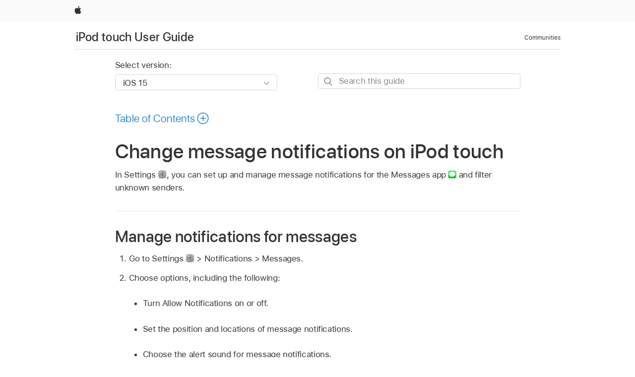

--- FILE ---
content_type: text/html;charset=utf-8
request_url: https://support.apple.com/en-gu/guide/ipod-touch/iph62faab6a4/ios
body_size: 36360
content:

    
<!DOCTYPE html>
<html lang="en" prefix="og: http://ogp.me/ns#" dir=ltr>

<head>
	<meta name="viewport" content="width=device-width, initial-scale=1" />
	<meta http-equiv="content-type" content="text/html; charset=UTF-8" />
	<title lang="en">Change message notifications on iPod touch - Apple Support (GU)</title>
	<link rel="dns-prefetch" href="https://www.apple.com/" />
	<link rel="preconnect" href="https://www.apple.com/" crossorigin />
	<link rel="canonical" href="https://support.apple.com/en-gu/guide/ipod-touch/iph62faab6a4/ios" />
	<link rel="apple-touch-icon" href="/favicon.ico">
    <link rel="icon" type="image/png" href="/favicon.ico">
	
	
		<meta name="description" content="On iPod touch, set up and manage message notifications and filter unknown senders." />
		<meta property="og:url" content="https://support.apple.com/en-gu/guide/ipod-touch/iph62faab6a4/ios" />
		<meta property="og:title" content="Change message notifications on iPod touch" />
		<meta property="og:description" content="On iPod touch, set up and manage message notifications and filter unknown senders." />
		<meta property="og:site_name" content="Apple Support" />
		<meta property="og:locale" content="en_GU" />
		<meta property="og:type" content="article" />
		<meta name="ac-gn-search-field[locale]" content="en_GU" />
	

	
	
	
	
		<link rel="alternate" hreflang="ar-kw" href="https://support.apple.com/ar-kw/guide/ipod-touch/iph62faab6a4/ios">
	
		<link rel="alternate" hreflang="en-il" href="https://support.apple.com/en-il/guide/ipod-touch/iph62faab6a4/ios">
	
		<link rel="alternate" hreflang="en-in" href="https://support.apple.com/en-in/guide/ipod-touch/iph62faab6a4/ios">
	
		<link rel="alternate" hreflang="en-ae" href="https://support.apple.com/en-ae/guide/ipod-touch/iph62faab6a4/ios">
	
		<link rel="alternate" hreflang="ta-in" href="https://support.apple.com/ta-in/guide/ipod-touch/iph62faab6a4/ios">
	
		<link rel="alternate" hreflang="no-no" href="https://support.apple.com/no-no/guide/ipod-touch/iph62faab6a4/ios">
	
		<link rel="alternate" hreflang="en-al" href="https://support.apple.com/en-al/guide/ipod-touch/iph62faab6a4/ios">
	
		<link rel="alternate" hreflang="en-is" href="https://support.apple.com/en-is/guide/ipod-touch/iph62faab6a4/ios">
	
		<link rel="alternate" hreflang="el-gr" href="https://support.apple.com/el-gr/guide/ipod-touch/iph62faab6a4/ios">
	
		<link rel="alternate" hreflang="en-am" href="https://support.apple.com/en-am/guide/ipod-touch/iph62faab6a4/ios">
	
		<link rel="alternate" hreflang="nl-nl" href="https://support.apple.com/nl-nl/guide/ipod-touch/iph62faab6a4/ios">
	
		<link rel="alternate" hreflang="en-az" href="https://support.apple.com/en-az/guide/ipod-touch/iph62faab6a4/ios">
	
		<link rel="alternate" hreflang="or-in" href="https://support.apple.com/or-in/guide/ipod-touch/iph62faab6a4/ios">
	
		<link rel="alternate" hreflang="hu-hu" href="https://support.apple.com/hu-hu/guide/ipod-touch/iph62faab6a4/ios">
	
		<link rel="alternate" hreflang="ml-in" href="https://support.apple.com/ml-in/guide/ipod-touch/iph62faab6a4/ios">
	
		<link rel="alternate" hreflang="en-jo" href="https://support.apple.com/en-jo/guide/ipod-touch/iph62faab6a4/ios">
	
		<link rel="alternate" hreflang="en-bh" href="https://support.apple.com/en-bh/guide/ipod-touch/iph62faab6a4/ios">
	
		<link rel="alternate" hreflang="es-cl" href="https://support.apple.com/es-cl/guide/ipod-touch/iph62faab6a4/ios">
	
		<link rel="alternate" hreflang="fr-sn" href="https://support.apple.com/fr-sn/guide/ipod-touch/iph62faab6a4/ios">
	
		<link rel="alternate" hreflang="fr-ca" href="https://support.apple.com/fr-ca/guide/ipod-touch/iph62faab6a4/ios">
	
		<link rel="alternate" hreflang="es-co" href="https://support.apple.com/es-co/guide/ipod-touch/iph62faab6a4/ios">
	
		<link rel="alternate" hreflang="pl-pl" href="https://support.apple.com/pl-pl/guide/ipod-touch/iph62faab6a4/ios">
	
		<link rel="alternate" hreflang="en-bn" href="https://support.apple.com/en-bn/guide/ipod-touch/iph62faab6a4/ios">
	
		<link rel="alternate" hreflang="pt-pt" href="https://support.apple.com/pt-pt/guide/ipod-touch/iph62faab6a4/ios">
	
		<link rel="alternate" hreflang="en-sa" href="https://support.apple.com/en-sa/guide/ipod-touch/iph62faab6a4/ios">
	
		<link rel="alternate" hreflang="fr-be" href="https://support.apple.com/fr-be/guide/ipod-touch/iph62faab6a4/ios">
	
		<link rel="alternate" hreflang="ar-eg" href="https://support.apple.com/ar-eg/guide/ipod-touch/iph62faab6a4/ios">
	
		<link rel="alternate" hreflang="en-bw" href="https://support.apple.com/en-bw/guide/ipod-touch/iph62faab6a4/ios">
	
		<link rel="alternate" hreflang="en-by" href="https://support.apple.com/en-by/guide/ipod-touch/iph62faab6a4/ios">
	
		<link rel="alternate" hreflang="en-ke" href="https://support.apple.com/en-ke/guide/ipod-touch/iph62faab6a4/ios">
	
		<link rel="alternate" hreflang="en-om" href="https://support.apple.com/en-om/guide/ipod-touch/iph62faab6a4/ios">
	
		<link rel="alternate" hreflang="en-ge" href="https://support.apple.com/en-ge/guide/ipod-touch/iph62faab6a4/ios">
	
		<link rel="alternate" hreflang="zh-mo" href="https://support.apple.com/zh-mo/guide/ipod-touch/iph62faab6a4/ios">
	
		<link rel="alternate" hreflang="de-at" href="https://support.apple.com/de-at/guide/ipod-touch/iph62faab6a4/ios">
	
		<link rel="alternate" hreflang="en-gu" href="https://support.apple.com/en-gu/guide/ipod-touch/iph62faab6a4/ios">
	
		<link rel="alternate" hreflang="en-gw" href="https://support.apple.com/en-gw/guide/ipod-touch/iph62faab6a4/ios">
	
		<link rel="alternate" hreflang="fr-gn" href="https://support.apple.com/fr-gn/guide/ipod-touch/iph62faab6a4/ios">
	
		<link rel="alternate" hreflang="fr-gq" href="https://support.apple.com/fr-gq/guide/ipod-touch/iph62faab6a4/ios">
	
		<link rel="alternate" hreflang="cs-cz" href="https://support.apple.com/cs-cz/guide/ipod-touch/iph62faab6a4/ios">
	
		<link rel="alternate" hreflang="en-ph" href="https://support.apple.com/en-ph/guide/ipod-touch/iph62faab6a4/ios">
	
		<link rel="alternate" hreflang="zh-tw" href="https://support.apple.com/zh-tw/guide/ipod-touch/iph62faab6a4/ios">
	
		<link rel="alternate" hreflang="ko-kr" href="https://support.apple.com/ko-kr/guide/ipod-touch/iph62faab6a4/ios">
	
		<link rel="alternate" hreflang="ru-ru" href="https://support.apple.com/ru-ru/guide/ipod-touch/iph62faab6a4/ios">
	
		<link rel="alternate" hreflang="ar-om" href="https://support.apple.com/ar-om/guide/ipod-touch/iph62faab6a4/ios">
	
		<link rel="alternate" hreflang="en-qa" href="https://support.apple.com/en-qa/guide/ipod-touch/iph62faab6a4/ios">
	
		<link rel="alternate" hreflang="sv-se" href="https://support.apple.com/sv-se/guide/ipod-touch/iph62faab6a4/ios">
	
		<link rel="alternate" hreflang="mr-in" href="https://support.apple.com/mr-in/guide/ipod-touch/iph62faab6a4/ios">
	
		<link rel="alternate" hreflang="da-dk" href="https://support.apple.com/da-dk/guide/ipod-touch/iph62faab6a4/ios">
	
		<link rel="alternate" hreflang="en-us" href="https://support.apple.com/guide/ipod-touch/iph62faab6a4/ios">
	
		<link rel="alternate" hreflang="en-mk" href="https://support.apple.com/en-mk/guide/ipod-touch/iph62faab6a4/ios">
	
		<link rel="alternate" hreflang="en-mn" href="https://support.apple.com/en-mn/guide/ipod-touch/iph62faab6a4/ios">
	
		<link rel="alternate" hreflang="gu-in" href="https://support.apple.com/gu-in/guide/ipod-touch/iph62faab6a4/ios">
	
		<link rel="alternate" hreflang="en-eg" href="https://support.apple.com/en-eg/guide/ipod-touch/iph62faab6a4/ios">
	
		<link rel="alternate" hreflang="en-mo" href="https://support.apple.com/en-mo/guide/ipod-touch/iph62faab6a4/ios">
	
		<link rel="alternate" hreflang="en-uz" href="https://support.apple.com/en-uz/guide/ipod-touch/iph62faab6a4/ios">
	
		<link rel="alternate" hreflang="fr-ne" href="https://support.apple.com/fr-ne/guide/ipod-touch/iph62faab6a4/ios">
	
		<link rel="alternate" hreflang="en-mt" href="https://support.apple.com/en-mt/guide/ipod-touch/iph62faab6a4/ios">
	
		<link rel="alternate" hreflang="nl-be" href="https://support.apple.com/nl-be/guide/ipod-touch/iph62faab6a4/ios">
	
		<link rel="alternate" hreflang="zh-cn" href="https://support.apple.com/zh-cn/guide/ipod-touch/iph62faab6a4/ios">
	
		<link rel="alternate" hreflang="en-mz" href="https://support.apple.com/en-mz/guide/ipod-touch/iph62faab6a4/ios">
	
		<link rel="alternate" hreflang="te-in" href="https://support.apple.com/te-in/guide/ipod-touch/iph62faab6a4/ios">
	
		<link rel="alternate" hreflang="fr-ml" href="https://support.apple.com/fr-ml/guide/ipod-touch/iph62faab6a4/ios">
	
		<link rel="alternate" hreflang="fr-mu" href="https://support.apple.com/fr-mu/guide/ipod-touch/iph62faab6a4/ios">
	
		<link rel="alternate" hreflang="en-ng" href="https://support.apple.com/en-ng/guide/ipod-touch/iph62faab6a4/ios">
	
		<link rel="alternate" hreflang="el-cy" href="https://support.apple.com/el-cy/guide/ipod-touch/iph62faab6a4/ios">
	
		<link rel="alternate" hreflang="en-vn" href="https://support.apple.com/en-vn/guide/ipod-touch/iph62faab6a4/ios">
	
		<link rel="alternate" hreflang="ja-jp" href="https://support.apple.com/ja-jp/guide/ipod-touch/iph62faab6a4/ios">
	
		<link rel="alternate" hreflang="de-ch" href="https://support.apple.com/de-ch/guide/ipod-touch/iph62faab6a4/ios">
	
		<link rel="alternate" hreflang="ar-qa" href="https://support.apple.com/ar-qa/guide/ipod-touch/iph62faab6a4/ios">
	
		<link rel="alternate" hreflang="it-ch" href="https://support.apple.com/it-ch/guide/ipod-touch/iph62faab6a4/ios">
	
		<link rel="alternate" hreflang="tr-tr" href="https://support.apple.com/tr-tr/guide/ipod-touch/iph62faab6a4/ios">
	
		<link rel="alternate" hreflang="fr-fr" href="https://support.apple.com/fr-fr/guide/ipod-touch/iph62faab6a4/ios">
	
		<link rel="alternate" hreflang="vi-vn" href="https://support.apple.com/vi-vn/guide/ipod-touch/iph62faab6a4/ios">
	
		<link rel="alternate" hreflang="fi-fi" href="https://support.apple.com/fi-fi/guide/ipod-touch/iph62faab6a4/ios">
	
		<link rel="alternate" hreflang="en-kg" href="https://support.apple.com/en-kg/guide/ipod-touch/iph62faab6a4/ios">
	
		<link rel="alternate" hreflang="en-ca" href="https://support.apple.com/en-ca/guide/ipod-touch/iph62faab6a4/ios">
	
		<link rel="alternate" hreflang="fr-tn" href="https://support.apple.com/fr-tn/guide/ipod-touch/iph62faab6a4/ios">
	
		<link rel="alternate" hreflang="ar-ae" href="https://support.apple.com/ar-ae/guide/ipod-touch/iph62faab6a4/ios">
	
		<link rel="alternate" hreflang="en-kw" href="https://support.apple.com/en-kw/guide/ipod-touch/iph62faab6a4/ios">
	
		<link rel="alternate" hreflang="bn-in" href="https://support.apple.com/bn-in/guide/ipod-touch/iph62faab6a4/ios">
	
		<link rel="alternate" hreflang="en-kz" href="https://support.apple.com/en-kz/guide/ipod-touch/iph62faab6a4/ios">
	
		<link rel="alternate" hreflang="fr-cf" href="https://support.apple.com/fr-cf/guide/ipod-touch/iph62faab6a4/ios">
	
		<link rel="alternate" hreflang="fr-ci" href="https://support.apple.com/fr-ci/guide/ipod-touch/iph62faab6a4/ios">
	
		<link rel="alternate" hreflang="pa-in" href="https://support.apple.com/pa-in/guide/ipod-touch/iph62faab6a4/ios">
	
		<link rel="alternate" hreflang="fr-ch" href="https://support.apple.com/fr-ch/guide/ipod-touch/iph62faab6a4/ios">
	
		<link rel="alternate" hreflang="es-us" href="https://support.apple.com/es-us/guide/ipod-touch/iph62faab6a4/ios">
	
		<link rel="alternate" hreflang="kn-in" href="https://support.apple.com/kn-in/guide/ipod-touch/iph62faab6a4/ios">
	
		<link rel="alternate" hreflang="fr-cm" href="https://support.apple.com/fr-cm/guide/ipod-touch/iph62faab6a4/ios">
	
		<link rel="alternate" hreflang="en-lb" href="https://support.apple.com/en-lb/guide/ipod-touch/iph62faab6a4/ios">
	
		<link rel="alternate" hreflang="en-tj" href="https://support.apple.com/en-tj/guide/ipod-touch/iph62faab6a4/ios">
	
		<link rel="alternate" hreflang="en-tm" href="https://support.apple.com/en-tm/guide/ipod-touch/iph62faab6a4/ios">
	
		<link rel="alternate" hreflang="ar-sa" href="https://support.apple.com/ar-sa/guide/ipod-touch/iph62faab6a4/ios">
	
		<link rel="alternate" hreflang="de-de" href="https://support.apple.com/de-de/guide/ipod-touch/iph62faab6a4/ios">
	
		<link rel="alternate" hreflang="ca-es" href="https://support.apple.com/ca-es/guide/ipod-touch/iph62faab6a4/ios">
	
		<link rel="alternate" hreflang="en-lk" href="https://support.apple.com/en-lk/guide/ipod-touch/iph62faab6a4/ios">
	
		<link rel="alternate" hreflang="fr-ma" href="https://support.apple.com/fr-ma/guide/ipod-touch/iph62faab6a4/ios">
	
		<link rel="alternate" hreflang="zh-hk" href="https://support.apple.com/zh-hk/guide/ipod-touch/iph62faab6a4/ios">
	
		<link rel="alternate" hreflang="pt-br" href="https://support.apple.com/pt-br/guide/ipod-touch/iph62faab6a4/ios">
	
		<link rel="alternate" hreflang="de-li" href="https://support.apple.com/de-li/guide/ipod-touch/iph62faab6a4/ios">
	
		<link rel="alternate" hreflang="es-es" href="https://support.apple.com/es-es/guide/ipod-touch/iph62faab6a4/ios">
	
		<link rel="alternate" hreflang="ar-bh" href="https://support.apple.com/ar-bh/guide/ipod-touch/iph62faab6a4/ios">
	
		<link rel="alternate" hreflang="fr-mg" href="https://support.apple.com/fr-mg/guide/ipod-touch/iph62faab6a4/ios">
	
		<link rel="alternate" hreflang="ar-jo" href="https://support.apple.com/ar-jo/guide/ipod-touch/iph62faab6a4/ios">
	
		<link rel="alternate" hreflang="es-mx" href="https://support.apple.com/es-mx/guide/ipod-touch/iph62faab6a4/ios">
	
		<link rel="alternate" hreflang="it-it" href="https://support.apple.com/it-it/guide/ipod-touch/iph62faab6a4/ios">
	
		<link rel="alternate" hreflang="ur-in" href="https://support.apple.com/ur-in/guide/ipod-touch/iph62faab6a4/ios">
	
		<link rel="alternate" hreflang="id-id" href="https://support.apple.com/id-id/guide/ipod-touch/iph62faab6a4/ios">
	
		<link rel="alternate" hreflang="de-lu" href="https://support.apple.com/de-lu/guide/ipod-touch/iph62faab6a4/ios">
	
		<link rel="alternate" hreflang="en-md" href="https://support.apple.com/en-md/guide/ipod-touch/iph62faab6a4/ios">
	
		<link rel="alternate" hreflang="fr-lu" href="https://support.apple.com/fr-lu/guide/ipod-touch/iph62faab6a4/ios">
	
		<link rel="alternate" hreflang="en-me" href="https://support.apple.com/en-me/guide/ipod-touch/iph62faab6a4/ios">
	
		<link rel="alternate" hreflang="th-th" href="https://support.apple.com/th-th/guide/ipod-touch/iph62faab6a4/ios">
	

		<link rel="preload" as="style" href="/clientside/build/apd-sasskit.built.css" onload="this.onload=null;this.rel='stylesheet'">
		<noscript>
			<link rel="stylesheet" href="/clientside/build/apd-sasskit.built.css" type="text/css" />
		</noscript>

		
			<link rel="preload" as="style" href="/clientside/build/app-apd.css" onload="this.onload=null;this.rel='stylesheet'">
			<noscript>
				<link rel="stylesheet" href="/clientside/build/app-apd.css" type="text/css" />
			</noscript>
    	

	
    <link rel="preload" as="style"
        href="//www.apple.com/wss/fonts?families=SF+Pro,v1:200,300,400,500,600|SF+Pro+Icons,v1"
        onload="this.onload=null;this.rel='stylesheet'">
    <noscript>
        <link rel="stylesheet" href="//www.apple.com/wss/fonts?families=SF+Pro,v1:200,300,400,500,600|SF+Pro+Icons,v1" type="text/css" />
    </noscript>


	<script>
 
    var _applemd = {
        page: {
            
            site_section: "kb",
            
            content_type: "bk",
            info_type: "",
            topics: "",
            in_house: "",
            locale: "en-gu",
            
                content_template: "topic",
            
            friendly_content: {
                title: `iPod touch User Guide`,
                publish_date: "05162022",
                
                    topic_id:   "IPH62FAAB6A4",
                    article_id        :   "BK_F5F0577E472B4765607D0CDB9DCF7A12_IPH62FAAB6A4",
                    product_version   :   "ipod-touch, 15.0",
                    os_version        :   "iOS 15, 15.0",
                    article_version   :   "1"
                
            },
            
            
        },
        
            product: "ipod-touch"
        
    };
    const isMobilePlayer = /iPhone|iPod|Android/i.test(navigator.userAgent);
    

</script>

	
	<script>
		var data = {	
			showHelpFulfeedBack: true,
			id: "BK_F5F0577E472B4765607D0CDB9DCF7A12_IPH62FAAB6A4",
			locale: "en_US",
			podCookie: "gu~en",
			source : "",
			isSecureEnv: false,
			dtmPageSource: "topic",
			domain: "support.apple.com",
			isNeighborJsEnabled: true,
            dtmPageName: "acs.pageload"
		}
		window.appState = JSON.stringify(data);
	</script>
	 
		<script src="/clientside/build/nn.js" type="text/javascript" charset="utf-8"></script>
<script>
    
     var neighborInitData = {
        appDataSchemaVersion: '1.0.0',
        webVitalDataThrottlingPercentage: 100,
        reportThrottledWebVitalDataTypes: ['system:dom-content-loaded', 'system:load', 'system:unfocus', 'system:focus', 'system:unload', 'system:page-hide', 'system:visibility-change-visible', 'system:visibility-change-hidden', 'system:event', 'app:load', 'app:unload', 'app:event'],
        trackMarcomSearch: true,
        trackSurvey: true,
        
        endpoint: 'https://supportmetrics.apple.com/content/services/stats'
    }
</script>

	



</head>


	<body id="iph62faab6a4" dir="ltr" data-istaskopen="true" lang="en" class="ac-gn-current-support no-js AppleTopic apd-topic" data-designversion="2" itemscope
		itemtype="https://schema.org/TechArticle">

    
	
		





		 <link
  rel="stylesheet"
  type="text/css"
  href="https://www.apple.com/api-www/global-elements/global-header/v1/assets/globalheader.css"
/>
<div id="globalheader" class="globalnav-scrim globalheader-light">
  <nav
    id="globalnav"
    lang="en_GU"
    dir="ltr"
    aria-label="Global"
    data-analytics-element-engagement-start="globalnav:onFlyoutOpen"
    data-analytics-element-engagement-end="globalnav:onFlyoutClose"
    data-store-api="https://www.apple.com/[storefront]/shop/bag/status"
    data-analytics-activitymap-region-id="global nav"
    data-analytics-region="global nav"
    class="globalnav no-js"
  >
    <div class="globalnav-content">
      <ul
        id="globalnav-list"
        class="globalnav-list"
        aria-labelledby="globalnav-menutrigger-button"
      >
        <li
          data-analytics-element-engagement="globalnav hover - apple"
          class="globalnav-item globalnav-item-apple"
        >
          <a
            href="https://www.apple.com/"
            data-globalnav-item-name="apple"
            data-analytics-title="apple home"
            aria-label="Apple"
            class="globalnav-link globalnav-link-apple"
          >
            <span class="globalnav-image-regular globalnav-link-image">
              <svg
                height="44"
                viewBox="0 0 14 44"
                width="14"
                xmlns="http://www.w3.org/2000/svg"
              >
                <path
                  d="m13.0729 17.6825a3.61 3.61 0 0 0 -1.7248 3.0365 3.5132 3.5132 0 0 0 2.1379 3.2223 8.394 8.394 0 0 1 -1.0948 2.2618c-.6816.9812-1.3943 1.9623-2.4787 1.9623s-1.3633-.63-2.613-.63c-1.2187 0-1.6525.6507-2.644.6507s-1.6834-.9089-2.4787-2.0243a9.7842 9.7842 0 0 1 -1.6628-5.2776c0-3.0984 2.014-4.7405 3.9969-4.7405 1.0535 0 1.9314.6919 2.5924.6919.63 0 1.6112-.7333 2.8092-.7333a3.7579 3.7579 0 0 1 3.1604 1.5802zm-3.7284-2.8918a3.5615 3.5615 0 0 0 .8469-2.22 1.5353 1.5353 0 0 0 -.031-.32 3.5686 3.5686 0 0 0 -2.3445 1.2084 3.4629 3.4629 0 0 0 -.8779 2.1585 1.419 1.419 0 0 0 .031.2892 1.19 1.19 0 0 0 .2169.0207 3.0935 3.0935 0 0 0 2.1586-1.1368z"
                ></path>
              </svg>
            </span>
            <span class="globalnav-image-compact globalnav-link-image">
              <svg
                height="48"
                viewBox="0 0 17 48"
                width="17"
                xmlns="http://www.w3.org/2000/svg"
              >
                <path
                  d="m15.5752 19.0792a4.2055 4.2055 0 0 0 -2.01 3.5376 4.0931 4.0931 0 0 0 2.4908 3.7542 9.7779 9.7779 0 0 1 -1.2755 2.6351c-.7941 1.1431-1.6244 2.2862-2.8878 2.2862s-1.5883-.734-3.0443-.734c-1.42 0-1.9252.7581-3.08.7581s-1.9611-1.0589-2.8876-2.3584a11.3987 11.3987 0 0 1 -1.9373-6.1487c0-3.61 2.3464-5.523 4.6566-5.523 1.2274 0 2.25.8062 3.02.8062.734 0 1.8771-.8543 3.2729-.8543a4.3778 4.3778 0 0 1 3.6822 1.841zm-6.8586-2.0456a1.3865 1.3865 0 0 1 -.2527-.024 1.6557 1.6557 0 0 1 -.0361-.337 4.0341 4.0341 0 0 1 1.0228-2.5148 4.1571 4.1571 0 0 1 2.7314-1.4078 1.7815 1.7815 0 0 1 .0361.373 4.1487 4.1487 0 0 1 -.9867 2.587 3.6039 3.6039 0 0 1 -2.5148 1.3236z"
                ></path>
              </svg>
            </span>
            <span class="globalnav-link-text">
              Apple
            </span>
          </a>
        </li>
      </ul>
    </div>
  </nav>
  <div id="globalnav-curtain" class="globalnav-curtain"></div>
  <div id="globalnav-placeholder" class="globalnav-placeholder"></div>
</div> 
		<div id="arabic-localnav">
  <input type='checkbox' id='localnav-menustate' class='localnav-menustate' />
    <nav
      id='localnav-pattern'
      class='localnav'
      data-sticky
      aria-label='Local Navigation'
    >
      <div class='localnav-wrapper' role='presentation'>
        <div class='localnav-background'></div>
        <div class='localnav-content' role='presentation'>
            <span class='localnav-title'>
            <a
              href='https://support.apple.com/en-gu/guide/ipod-touch/welcome/ios'
              data-ss-analytics-link-component_name='support'
              data-ss-analytics-link-component_type='local nav'
              data-ss-analytics-link-text='iPod touch User Guide'
              data-ss-analytics-link-url='https://support.apple.com/en-gu/guide/ipod-touch/welcome/ios'
              data-ss-analytics-event='acs.link_click'
            >iPod touch User Guide</a>
          </span>
          
          <div class='localnav-menu' role='presentation'>
            <a 
              href="#localnav-menustate" role="button"
              class='localnav-menucta-anchor localnav-menucta-anchor-open'
              id='localnav-menustate-open'
            >
              <span class='localnav-menucta-anchor-label'>
              Open Menu
              </span>
            </a>
            <a 
              href='#localnav-menustate' role="button"
              class='localnav-menucta-anchor localnav-menucta-anchor-close'
              id='localnav-menustate-close'
            >
              <span class='localnav-menucta-anchor-label'>
              Close Menu
              </span>
            </a>
            <div class='localnav-menu-tray' role='presentation'>
              <ul class='localnav-menu-items'>
                <li class='localnav-menu-item'>
                  <a
                    href='https://discussions.apple.com/welcome'
                    class='localnav-menu-link'
                    data-ss-analytics-link-component_name='support'
                    data-ss-analytics-link-component_type='local nav'
                    data-ss-analytics-link-text='Communities'
                    data-ss-analytics-link-url='https://discussions.apple.com/welcome'
                    data-ss-analytics-event='acs.link_click'
                  > Communities</a>
                </li>
              </ul>
            </div>
            <div class='localnav-actions'>
              <div class='localnav-action localnav-action-menucta' aria-hidden='true'>
                <label for='localnav-menustate' class='localnav-menucta'>
                  <span class='localnav-menucta-chevron' ></span>
                </label>
              </div>
            </div>
          </div>
        </div>
      </div>
    </nav>
    <label id='localnav-curtain' class='localnav-curtain' htmlFor='localnav-menustate' ></label>
  </div>

	
	
		<div class='main' role='main' dir=ltr id="arabic">
			
				
					<section class='book topic-search'>
						
<div id='book-version' class='book-version-name'>
	<section class='nojs-version-name' id='nojs-version-name'>
		
		<div class='nojs-version-name-links'>
				<a href='https://support.apple.com/en-gu/guide/ipod-touch/iph62faab6a4/15.0/ios/15.0'> iOS 15 </a>
		</div>
		
		<div class='nojs-version-name-links'>
				<a href='https://support.apple.com/en-gu/guide/ipod-touch/iph62faab6a4/14.0/ios/14.0'> iOS 14 </a>
		</div>
		
		<div class='nojs-version-name-links'>
				<a href='https://support.apple.com/en-gu/guide/ipod-touch/iph62faab6a4/13.0/ios/13.0'> iOS 13 </a>
		</div>
		
		<div class='nojs-version-name-links'>
				<a href='https://support.apple.com/en-gu/guide/ipod-touch/iph62faab6a4/12.0/ios/12.0'> iOS 12 </a>
		</div>
		
	</section>

	<section class='book book-version'>
      <label class='form-block-label' for='version-dropdown'>
		  Select version:
      </label>

      <div class='form-element'>
        <select
          class='form-dropdown'
          id='version-dropdown'
          aria-describedby='helpText'
          data-ignore-tracking='true'>
          	
			  <option
					selected
					data-ss-analytics-link-component_name='version'
					data-ss-analytics-link-component_type='select'
					data-ss-analytics-event="acs.link_click"
					data-ss-analytics-link-text="iOS 15"
					data-direct-url='https://support.apple.com/en-gu/guide/ipod-touch/iph62faab6a4/15.0/ios/15.0'
					data-ss-analytics-link-url='https://support.apple.com/en-gu/guide/ipod-touch/iph62faab6a4/15.0/ios/15.0'
				>
					iOS 15
				</option>
		  	
			  <option
					
					data-ss-analytics-link-component_name='version'
					data-ss-analytics-link-component_type='select'
					data-ss-analytics-event="acs.link_click"
					data-ss-analytics-link-text="iOS 14"
					data-direct-url='https://support.apple.com/en-gu/guide/ipod-touch/iph62faab6a4/14.0/ios/14.0'
					data-ss-analytics-link-url='https://support.apple.com/en-gu/guide/ipod-touch/iph62faab6a4/14.0/ios/14.0'
				>
					iOS 14
				</option>
		  	
			  <option
					
					data-ss-analytics-link-component_name='version'
					data-ss-analytics-link-component_type='select'
					data-ss-analytics-event="acs.link_click"
					data-ss-analytics-link-text="iOS 13"
					data-direct-url='https://support.apple.com/en-gu/guide/ipod-touch/iph62faab6a4/13.0/ios/13.0'
					data-ss-analytics-link-url='https://support.apple.com/en-gu/guide/ipod-touch/iph62faab6a4/13.0/ios/13.0'
				>
					iOS 13
				</option>
		  	
			  <option
					
					data-ss-analytics-link-component_name='version'
					data-ss-analytics-link-component_type='select'
					data-ss-analytics-event="acs.link_click"
					data-ss-analytics-link-text="iOS 12"
					data-direct-url='https://support.apple.com/en-gu/guide/ipod-touch/iph62faab6a4/12.0/ios/12.0'
					data-ss-analytics-link-url='https://support.apple.com/en-gu/guide/ipod-touch/iph62faab6a4/12.0/ios/12.0'
				>
					iOS 12
				</option>
		  	
        </select>
        <span class='form-icon icon icon-chevrondown' aria-hidden='true' ></span>
      </div>
      <div id='helpText' class='none'>Modifying this control will update this page automatically</div>
    </section>

</div>


						<div id='searchBar-container'>
							<section class="as-search">
  <div class="as-search-content">
    <div class="row">
      
      <form
        action="/kb/index"
        method="get"
        id="as-search-form"
        aria-label="iPod touch User Guide"
        class="as-search-form"
        data-suggestions-endpoint="https://www.apple.com/search-services/suggestions/"
        data-no-results-hint-text="Hit enter to search"
        data-quick-links-heading="Quick Links"
        data-suggested-results-heading="Suggested Searches"
        onsubmit="return false;"
      >
      
        <input type="hidden" name="page" value="search" />
        <input type="hidden" name="src" id="src" value="support_book_topic" />
        <input
          type="hidden"
          name="locale"
          id="as-search-locale"
          value="en_GU"
        />
        
        
          <input type="hidden" name="bookid" value="f5f0577e472b4765607d0cdb9dcf7a12" />
          <input type="hidden" name="rurl" value="https://support.apple.com/en-gu/guide/ipod-touch/iph62faab6a4/ios" />
          <input type="hidden" name="title" value="iPod touch User Guide" />
        
        <label for="as-search-input" class="hidden">
          Search this guide
        </label>
         
          <input
                 autocomplete="off"
                 class="as-search-form-input"
                 id="as-search-input"
                 placeholder="Search this guide"
                 name="query"
                 spellcheck="false"
                 type="text"
                 value=""
         />
        <button
          class="as-search-form-submit"
          type="submit"
          aria-label="Submit Search"
        >
        </button>
        <button id="as-search-close" class="as-search-form-reset" type="reset">
          <span class="hidden">
              Clear Search
          </span>
        </button>
        
        
        </form>
      
    </div>

    <div class="row">
					<div class="as-search-suggestions " id="as-search-suggestions-wrapper" aria-expanded="false">
						<span role="status" class="hidden" aria-live="polite"></span>
						<section class="as-search-results-section as-search-results-section-quicklinks">
						<!-- handlebar template goes here-->
						</section>
						<section class="as-search-results-section-divider-space">
						<!-- handlebar template goes here-->
						</section>
						<section class=" as-search-results-section as-search-results-section-suggestions">
						<!-- handlebar template goes here-->
						</section>
						<section class="as-search-results-section-no-results">
						<!-- handlebar template goes here-->
						</section>
					</div>
				</div>
  </div>
</section>
						</div>
					</section>
				
			
			<div id="toc-section-wrapper">
				


<div id="toc-container" class="toc-container">
  
    <div class="book book-toc" id="toc-title-link">
  <a
    href="https://support.apple.com/en-gu/guide/ipod-touch/toc"
    id="toc-link"
    class="icon icon-after icon-pluscircle toggle-toc"
    role="button"
    data-ss-analytics-link-component_name="table of contents"
    data-ss-analytics-link-component_type="toc"
    data-ss-analytics-link-text="launch=table of contents"
    data-ss-analytics-event="acs.link_click"
  >
    <span class="toc-link-text">Table of Contents</span>
  </a>
</div>
  
</div>


			</div>
            
			<div id='toc-hidden-content'>
				<div id="modal-toc-container" class="modal-content">
    <h2 id='modal-heading' class="modal-heading">iPod touch User Guide</h2>
    <ul class='toc hasIcons'>
		    

    <li>
        <a
            data-ss-analytics-link-component_name='iPod touch User Guide'
            data-ss-analytics-link-component_type='toc list'
            data-ss-analytics-link-text='Welcome'
            class='toc-item'
            data-ss-analytics-link-url='https://support.apple.com/en-gu/guide/ipod-touch/welcome/ios'
            data-ajax-endpoint='https://support.apple.com/en-gu/guide/ipod-touch/welcome/ios'
            data-ss-analytics-event="acs.link_click"
            href='https://support.apple.com/en-gu/guide/ipod-touch/welcome/ios'
            id='toc-item-IPHC954FD88D'
            data-tocid='IPHC954FD88D'
            
        >
            <span class='name'>Welcome</span>
        </a>
    </li>



    <li>
        <a
            data-ss-analytics-link-component_name='iPod touch User Guide'
            data-ss-analytics-link-component_type='toc list'
            data-ss-analytics-link-text='Your iPod touch'
            class='toc-item'
            data-ss-analytics-link-url='https://support.apple.com/en-gu/guide/ipod-touch/iphdd4353af4/ios'
            data-ajax-endpoint='https://support.apple.com/en-gu/guide/ipod-touch/iphdd4353af4/ios'
            data-ss-analytics-event="acs.link_click"
            href='https://support.apple.com/en-gu/guide/ipod-touch/iphdd4353af4/ios'
            id='toc-item-IPHDD4353AF4'
            data-tocid='IPHDD4353AF4'
            
        >
            <span class='name'>Your iPod touch</span>
        </a>
    </li>



    <li>
        <a
            data-ss-analytics-link-component_name='iPod touch User Guide'
            data-ss-analytics-link-component_type='toc list'
            data-ss-analytics-link-text='What’s new in iOS 15'
            class='toc-item'
            data-ss-analytics-link-url='https://support.apple.com/en-gu/guide/ipod-touch/iphfed2c4091/ios'
            data-ajax-endpoint='https://support.apple.com/en-gu/guide/ipod-touch/iphfed2c4091/ios'
            data-ss-analytics-event="acs.link_click"
            href='https://support.apple.com/en-gu/guide/ipod-touch/iphfed2c4091/ios'
            id='toc-item-IPHFED2C4091'
            data-tocid='IPHFED2C4091'
            
        >
            <span class='name'>What’s new in iOS 15</span>
        </a>
    </li>



    <li>
        <button
        class='section'
        data-ss-analytics-link-component_name='iPod touch User Guide'
        data-ss-analytics-link-component_type='toc list'
        data-ss-analytics-link-text='Set up and get started'
        data-ss-analytics-event="acs.link_click"
        
        aria-expanded='false'
        
        aria-controls='node-children-IPH3BF43233'
        onClick=''
        >
            <span class='name'>Set up and get started</span>
        </button>
        <ul id='node-children-IPH3BF43233' class='non-leaf-node-children'>
			    

    <li>
        <a
            data-ss-analytics-link-component_name='iPod touch User Guide'
            data-ss-analytics-link-component_type='toc list'
            data-ss-analytics-link-text='Turn on and set up iPod touch'
            class='toc-item'
            data-ss-analytics-link-url='https://support.apple.com/en-gu/guide/ipod-touch/iph1fd7e482f/ios'
            data-ajax-endpoint='https://support.apple.com/en-gu/guide/ipod-touch/iph1fd7e482f/ios'
            data-ss-analytics-event="acs.link_click"
            href='https://support.apple.com/en-gu/guide/ipod-touch/iph1fd7e482f/ios'
            id='toc-item-IPH1FD7E482F'
            data-tocid='IPH1FD7E482F'
            
        >
            <span class='name'>Turn on and set up iPod touch</span>
        </a>
    </li>



    <li>
        <a
            data-ss-analytics-link-component_name='iPod touch User Guide'
            data-ss-analytics-link-component_type='toc list'
            data-ss-analytics-link-text='Wake and unlock'
            class='toc-item'
            data-ss-analytics-link-url='https://support.apple.com/en-gu/guide/ipod-touch/iph5a0b5b9c5/ios'
            data-ajax-endpoint='https://support.apple.com/en-gu/guide/ipod-touch/iph5a0b5b9c5/ios'
            data-ss-analytics-event="acs.link_click"
            href='https://support.apple.com/en-gu/guide/ipod-touch/iph5a0b5b9c5/ios'
            id='toc-item-IPH5A0B5B9C5'
            data-tocid='IPH5A0B5B9C5'
            
        >
            <span class='name'>Wake and unlock</span>
        </a>
    </li>



    <li>
        <a
            data-ss-analytics-link-component_name='iPod touch User Guide'
            data-ss-analytics-link-component_type='toc list'
            data-ss-analytics-link-text='Connect to the internet'
            class='toc-item'
            data-ss-analytics-link-url='https://support.apple.com/en-gu/guide/ipod-touch/iphd1cf4268/ios'
            data-ajax-endpoint='https://support.apple.com/en-gu/guide/ipod-touch/iphd1cf4268/ios'
            data-ss-analytics-event="acs.link_click"
            href='https://support.apple.com/en-gu/guide/ipod-touch/iphd1cf4268/ios'
            id='toc-item-IPHD1CF4268'
            data-tocid='IPHD1CF4268'
            
        >
            <span class='name'>Connect to the internet</span>
        </a>
    </li>



    <li>
        <button
        class='section'
        data-ss-analytics-link-component_name='iPod touch User Guide'
        data-ss-analytics-link-component_type='toc list'
        data-ss-analytics-link-text='Apple ID and iCloud'
        data-ss-analytics-event="acs.link_click"
        
        aria-expanded='false'
        
        aria-controls='node-children-IPH849BD2870'
        onClick=''
        >
            <span class='name'>Apple ID and iCloud</span>
        </button>
        <ul id='node-children-IPH849BD2870' class='non-leaf-node-children'>
			    

    <li>
        <a
            data-ss-analytics-link-component_name='iPod touch User Guide'
            data-ss-analytics-link-component_type='toc list'
            data-ss-analytics-link-text='Apple ID settings'
            class='toc-item'
            data-ss-analytics-link-url='https://support.apple.com/en-gu/guide/ipod-touch/iph76e54c61e/ios'
            data-ajax-endpoint='https://support.apple.com/en-gu/guide/ipod-touch/iph76e54c61e/ios'
            data-ss-analytics-event="acs.link_click"
            href='https://support.apple.com/en-gu/guide/ipod-touch/iph76e54c61e/ios'
            id='toc-item-IPH76E54C61E'
            data-tocid='IPH76E54C61E'
            
        >
            <span class='name'>Apple ID settings</span>
        </a>
    </li>



    <li>
        <a
            data-ss-analytics-link-component_name='iPod touch User Guide'
            data-ss-analytics-link-component_type='toc list'
            data-ss-analytics-link-text='Turn iCloud features on or off'
            class='toc-item'
            data-ss-analytics-link-url='https://support.apple.com/en-gu/guide/ipod-touch/iphde0f868fd/ios'
            data-ajax-endpoint='https://support.apple.com/en-gu/guide/ipod-touch/iphde0f868fd/ios'
            data-ss-analytics-event="acs.link_click"
            href='https://support.apple.com/en-gu/guide/ipod-touch/iphde0f868fd/ios'
            id='toc-item-IPHDE0F868FD'
            data-tocid='IPHDE0F868FD'
            
        >
            <span class='name'>Turn iCloud features on or off</span>
        </a>
    </li>



    <li>
        <a
            data-ss-analytics-link-component_name='iPod touch User Guide'
            data-ss-analytics-link-component_type='toc list'
            data-ss-analytics-link-text='Subscribe to iCloud+'
            class='toc-item'
            data-ss-analytics-link-url='https://support.apple.com/en-gu/guide/ipod-touch/iphe9af54d75/ios'
            data-ajax-endpoint='https://support.apple.com/en-gu/guide/ipod-touch/iphe9af54d75/ios'
            data-ss-analytics-event="acs.link_click"
            href='https://support.apple.com/en-gu/guide/ipod-touch/iphe9af54d75/ios'
            id='toc-item-IPHE9AF54D75'
            data-tocid='IPHE9AF54D75'
            
        >
            <span class='name'>Subscribe to iCloud+</span>
        </a>
    </li>







        </ul>
    </li>



    <li>
        <a
            data-ss-analytics-link-component_name='iPod touch User Guide'
            data-ss-analytics-link-component_type='toc list'
            data-ss-analytics-link-text='Find settings'
            class='toc-item'
            data-ss-analytics-link-url='https://support.apple.com/en-gu/guide/ipod-touch/iph079e1fe9d/ios'
            data-ajax-endpoint='https://support.apple.com/en-gu/guide/ipod-touch/iph079e1fe9d/ios'
            data-ss-analytics-event="acs.link_click"
            href='https://support.apple.com/en-gu/guide/ipod-touch/iph079e1fe9d/ios'
            id='toc-item-IPH079E1FE9D'
            data-tocid='IPH079E1FE9D'
            
        >
            <span class='name'>Find settings</span>
        </a>
    </li>



    <li>
        <a
            data-ss-analytics-link-component_name='iPod touch User Guide'
            data-ss-analytics-link-component_type='toc list'
            data-ss-analytics-link-text='Set up mail, contacts, and calendar accounts'
            class='toc-item'
            data-ss-analytics-link-url='https://support.apple.com/en-gu/guide/ipod-touch/ipha0d932e96/ios'
            data-ajax-endpoint='https://support.apple.com/en-gu/guide/ipod-touch/ipha0d932e96/ios'
            data-ss-analytics-event="acs.link_click"
            href='https://support.apple.com/en-gu/guide/ipod-touch/ipha0d932e96/ios'
            id='toc-item-IPHA0D932E96'
            data-tocid='IPHA0D932E96'
            
        >
            <span class='name'>Set up mail, contacts, and calendar accounts</span>
        </a>
    </li>



    <li>
        <a
            data-ss-analytics-link-component_name='iPod touch User Guide'
            data-ss-analytics-link-component_type='toc list'
            data-ss-analytics-link-text='Learn the meaning of the status icons'
            class='toc-item'
            data-ss-analytics-link-url='https://support.apple.com/en-gu/guide/ipod-touch/iphef7bb57dc/ios'
            data-ajax-endpoint='https://support.apple.com/en-gu/guide/ipod-touch/iphef7bb57dc/ios'
            data-ss-analytics-event="acs.link_click"
            href='https://support.apple.com/en-gu/guide/ipod-touch/iphef7bb57dc/ios'
            id='toc-item-IPHEF7BB57DC'
            data-tocid='IPHEF7BB57DC'
            
        >
            <span class='name'>Learn the meaning of the status icons</span>
        </a>
    </li>



    <li>
        <button
        class='section'
        data-ss-analytics-link-component_name='iPod touch User Guide'
        data-ss-analytics-link-component_type='toc list'
        data-ss-analytics-link-text='Charge and monitor the battery'
        data-ss-analytics-event="acs.link_click"
        
        aria-expanded='false'
        
        aria-controls='node-children-IPH14E4A773C'
        onClick=''
        >
            <span class='name'>Charge and monitor the battery</span>
        </button>
        <ul id='node-children-IPH14E4A773C' class='non-leaf-node-children'>
			    

    <li>
        <a
            data-ss-analytics-link-component_name='iPod touch User Guide'
            data-ss-analytics-link-component_type='toc list'
            data-ss-analytics-link-text='Charge the battery'
            class='toc-item'
            data-ss-analytics-link-url='https://support.apple.com/en-gu/guide/ipod-touch/iph63eecc618/ios'
            data-ajax-endpoint='https://support.apple.com/en-gu/guide/ipod-touch/iph63eecc618/ios'
            data-ss-analytics-event="acs.link_click"
            href='https://support.apple.com/en-gu/guide/ipod-touch/iph63eecc618/ios'
            id='toc-item-IPH63EECC618'
            data-tocid='IPH63EECC618'
            
        >
            <span class='name'>Charge the battery</span>
        </a>
    </li>



    <li>
        <a
            data-ss-analytics-link-component_name='iPod touch User Guide'
            data-ss-analytics-link-component_type='toc list'
            data-ss-analytics-link-text='Show the battery percentage'
            class='toc-item'
            data-ss-analytics-link-url='https://support.apple.com/en-gu/guide/ipod-touch/iph4747a74a9/ios'
            data-ajax-endpoint='https://support.apple.com/en-gu/guide/ipod-touch/iph4747a74a9/ios'
            data-ss-analytics-event="acs.link_click"
            href='https://support.apple.com/en-gu/guide/ipod-touch/iph4747a74a9/ios'
            id='toc-item-IPH4747A74A9'
            data-tocid='IPH4747A74A9'
            
        >
            <span class='name'>Show the battery percentage</span>
        </a>
    </li>



    <li>
        <a
            data-ss-analytics-link-component_name='iPod touch User Guide'
            data-ss-analytics-link-component_type='toc list'
            data-ss-analytics-link-text='Check battery usage'
            class='toc-item'
            data-ss-analytics-link-url='https://support.apple.com/en-gu/guide/ipod-touch/iphd453d043a/ios'
            data-ajax-endpoint='https://support.apple.com/en-gu/guide/ipod-touch/iphd453d043a/ios'
            data-ss-analytics-event="acs.link_click"
            href='https://support.apple.com/en-gu/guide/ipod-touch/iphd453d043a/ios'
            id='toc-item-IPHD453D043A'
            data-tocid='IPHD453D043A'
            
        >
            <span class='name'>Check battery usage</span>
        </a>
    </li>







        </ul>
    </li>



    <li>
        <a
            data-ss-analytics-link-component_name='iPod touch User Guide'
            data-ss-analytics-link-component_type='toc list'
            data-ss-analytics-link-text='Download or bookmark the user guide'
            class='toc-item'
            data-ss-analytics-link-url='https://support.apple.com/en-gu/guide/ipod-touch/iph3bf43c08/ios'
            data-ajax-endpoint='https://support.apple.com/en-gu/guide/ipod-touch/iph3bf43c08/ios'
            data-ss-analytics-event="acs.link_click"
            href='https://support.apple.com/en-gu/guide/ipod-touch/iph3bf43c08/ios'
            id='toc-item-IPH3BF43C08'
            data-tocid='IPH3BF43C08'
            
        >
            <span class='name'>Download or bookmark the user guide</span>
        </a>
    </li>







        </ul>
    </li>



    <li>
        <button
        class='section'
        data-ss-analytics-link-component_name='iPod touch User Guide'
        data-ss-analytics-link-component_type='toc list'
        data-ss-analytics-link-text='Basics'
        data-ss-analytics-event="acs.link_click"
        
        aria-expanded='false'
        
        aria-controls='node-children-IPH3C511601'
        onClick=''
        >
            <span class='name'>Basics</span>
        </button>
        <ul id='node-children-IPH3C511601' class='non-leaf-node-children'>
			    

    <li>
        <a
            data-ss-analytics-link-component_name='iPod touch User Guide'
            data-ss-analytics-link-component_type='toc list'
            data-ss-analytics-link-text='Learn basic gestures'
            class='toc-item'
            data-ss-analytics-link-url='https://support.apple.com/en-gu/guide/ipod-touch/iph75e97af9b/ios'
            data-ajax-endpoint='https://support.apple.com/en-gu/guide/ipod-touch/iph75e97af9b/ios'
            data-ss-analytics-event="acs.link_click"
            href='https://support.apple.com/en-gu/guide/ipod-touch/iph75e97af9b/ios'
            id='toc-item-IPH75E97AF9B'
            data-tocid='IPH75E97AF9B'
            
        >
            <span class='name'>Learn basic gestures</span>
        </a>
    </li>



    <li>
        <a
            data-ss-analytics-link-component_name='iPod touch User Guide'
            data-ss-analytics-link-component_type='toc list'
            data-ss-analytics-link-text='Adjust the volume'
            class='toc-item'
            data-ss-analytics-link-url='https://support.apple.com/en-gu/guide/ipod-touch/iphb71f9b54d/ios'
            data-ajax-endpoint='https://support.apple.com/en-gu/guide/ipod-touch/iphb71f9b54d/ios'
            data-ss-analytics-event="acs.link_click"
            href='https://support.apple.com/en-gu/guide/ipod-touch/iphb71f9b54d/ios'
            id='toc-item-IPHB71F9B54D'
            data-tocid='IPHB71F9B54D'
            
        >
            <span class='name'>Adjust the volume</span>
        </a>
    </li>



    <li>
        <button
        class='section'
        data-ss-analytics-link-component_name='iPod touch User Guide'
        data-ss-analytics-link-component_type='toc list'
        data-ss-analytics-link-text='Use your apps'
        data-ss-analytics-event="acs.link_click"
        
        aria-expanded='false'
        
        aria-controls='node-children-IPH5F3B0F791'
        onClick=''
        >
            <span class='name'>Use your apps</span>
        </button>
        <ul id='node-children-IPH5F3B0F791' class='non-leaf-node-children'>
			    

    <li>
        <a
            data-ss-analytics-link-component_name='iPod touch User Guide'
            data-ss-analytics-link-component_type='toc list'
            data-ss-analytics-link-text='Open apps'
            class='toc-item'
            data-ss-analytics-link-url='https://support.apple.com/en-gu/guide/ipod-touch/iphca3d8b4e3/ios'
            data-ajax-endpoint='https://support.apple.com/en-gu/guide/ipod-touch/iphca3d8b4e3/ios'
            data-ss-analytics-event="acs.link_click"
            href='https://support.apple.com/en-gu/guide/ipod-touch/iphca3d8b4e3/ios'
            id='toc-item-IPHCA3D8B4E3'
            data-tocid='IPHCA3D8B4E3'
            
        >
            <span class='name'>Open apps</span>
        </a>
    </li>



    <li>
        <a
            data-ss-analytics-link-component_name='iPod touch User Guide'
            data-ss-analytics-link-component_type='toc list'
            data-ss-analytics-link-text='Find your apps in App Library'
            class='toc-item'
            data-ss-analytics-link-url='https://support.apple.com/en-gu/guide/ipod-touch/iph87abad19a/ios'
            data-ajax-endpoint='https://support.apple.com/en-gu/guide/ipod-touch/iph87abad19a/ios'
            data-ss-analytics-event="acs.link_click"
            href='https://support.apple.com/en-gu/guide/ipod-touch/iph87abad19a/ios'
            id='toc-item-IPH87ABAD19A'
            data-tocid='IPH87ABAD19A'
            
        >
            <span class='name'>Find your apps in App Library</span>
        </a>
    </li>



    <li>
        <a
            data-ss-analytics-link-component_name='iPod touch User Guide'
            data-ss-analytics-link-component_type='toc list'
            data-ss-analytics-link-text='Switch between open apps'
            class='toc-item'
            data-ss-analytics-link-url='https://support.apple.com/en-gu/guide/ipod-touch/iph1a1f981ad/ios'
            data-ajax-endpoint='https://support.apple.com/en-gu/guide/ipod-touch/iph1a1f981ad/ios'
            data-ss-analytics-event="acs.link_click"
            href='https://support.apple.com/en-gu/guide/ipod-touch/iph1a1f981ad/ios'
            id='toc-item-IPH1A1F981AD'
            data-tocid='IPH1A1F981AD'
            
        >
            <span class='name'>Switch between open apps</span>
        </a>
    </li>



    <li>
        <a
            data-ss-analytics-link-component_name='iPod touch User Guide'
            data-ss-analytics-link-component_type='toc list'
            data-ss-analytics-link-text='Quit and reopen an app'
            class='toc-item'
            data-ss-analytics-link-url='https://support.apple.com/en-gu/guide/ipod-touch/iph83bfec492/ios'
            data-ajax-endpoint='https://support.apple.com/en-gu/guide/ipod-touch/iph83bfec492/ios'
            data-ss-analytics-event="acs.link_click"
            href='https://support.apple.com/en-gu/guide/ipod-touch/iph83bfec492/ios'
            id='toc-item-IPH83BFEC492'
            data-tocid='IPH83BFEC492'
            
        >
            <span class='name'>Quit and reopen an app</span>
        </a>
    </li>







        </ul>
    </li>



    <li>
        <button
        class='section'
        data-ss-analytics-link-component_name='iPod touch User Guide'
        data-ss-analytics-link-component_type='toc list'
        data-ss-analytics-link-text='Enter, select, and revise text'
        data-ss-analytics-event="acs.link_click"
        
        aria-expanded='false'
        
        aria-controls='node-children-IPH3C5104D5'
        onClick=''
        >
            <span class='name'>Enter, select, and revise text</span>
        </button>
        <ul id='node-children-IPH3C5104D5' class='non-leaf-node-children'>
			    

    <li>
        <a
            data-ss-analytics-link-component_name='iPod touch User Guide'
            data-ss-analytics-link-component_type='toc list'
            data-ss-analytics-link-text='Dictate text'
            class='toc-item'
            data-ss-analytics-link-url='https://support.apple.com/en-gu/guide/ipod-touch/iph2c0651d2/ios'
            data-ajax-endpoint='https://support.apple.com/en-gu/guide/ipod-touch/iph2c0651d2/ios'
            data-ss-analytics-event="acs.link_click"
            href='https://support.apple.com/en-gu/guide/ipod-touch/iph2c0651d2/ios'
            id='toc-item-IPH2C0651D2'
            data-tocid='IPH2C0651D2'
            
        >
            <span class='name'>Dictate text</span>
        </a>
    </li>



    <li>
        <a
            data-ss-analytics-link-component_name='iPod touch User Guide'
            data-ss-analytics-link-component_type='toc list'
            data-ss-analytics-link-text='Type with the onscreen keyboard'
            class='toc-item'
            data-ss-analytics-link-url='https://support.apple.com/en-gu/guide/ipod-touch/iph3c50f96e/ios'
            data-ajax-endpoint='https://support.apple.com/en-gu/guide/ipod-touch/iph3c50f96e/ios'
            data-ss-analytics-event="acs.link_click"
            href='https://support.apple.com/en-gu/guide/ipod-touch/iph3c50f96e/ios'
            id='toc-item-IPH3C50F96E'
            data-tocid='IPH3C50F96E'
            
        >
            <span class='name'>Type with the onscreen keyboard</span>
        </a>
    </li>



    <li>
        <a
            data-ss-analytics-link-component_name='iPod touch User Guide'
            data-ss-analytics-link-component_type='toc list'
            data-ss-analytics-link-text='Select and edit text'
            class='toc-item'
            data-ss-analytics-link-url='https://support.apple.com/en-gu/guide/ipod-touch/iph1a9cae52c/ios'
            data-ajax-endpoint='https://support.apple.com/en-gu/guide/ipod-touch/iph1a9cae52c/ios'
            data-ss-analytics-event="acs.link_click"
            href='https://support.apple.com/en-gu/guide/ipod-touch/iph1a9cae52c/ios'
            id='toc-item-IPH1A9CAE52C'
            data-tocid='IPH1A9CAE52C'
            
        >
            <span class='name'>Select and edit text</span>
        </a>
    </li>



    <li>
        <a
            data-ss-analytics-link-component_name='iPod touch User Guide'
            data-ss-analytics-link-component_type='toc list'
            data-ss-analytics-link-text='Use predictive text'
            class='toc-item'
            data-ss-analytics-link-url='https://support.apple.com/en-gu/guide/ipod-touch/iphd4ea90231/ios'
            data-ajax-endpoint='https://support.apple.com/en-gu/guide/ipod-touch/iphd4ea90231/ios'
            data-ss-analytics-event="acs.link_click"
            href='https://support.apple.com/en-gu/guide/ipod-touch/iphd4ea90231/ios'
            id='toc-item-IPHD4EA90231'
            data-tocid='IPHD4EA90231'
            
        >
            <span class='name'>Use predictive text</span>
        </a>
    </li>



    <li>
        <a
            data-ss-analytics-link-component_name='iPod touch User Guide'
            data-ss-analytics-link-component_type='toc list'
            data-ss-analytics-link-text='Use text replacements'
            class='toc-item'
            data-ss-analytics-link-url='https://support.apple.com/en-gu/guide/ipod-touch/iph6d01d862/ios'
            data-ajax-endpoint='https://support.apple.com/en-gu/guide/ipod-touch/iph6d01d862/ios'
            data-ss-analytics-event="acs.link_click"
            href='https://support.apple.com/en-gu/guide/ipod-touch/iph6d01d862/ios'
            id='toc-item-IPH6D01D862'
            data-tocid='IPH6D01D862'
            
        >
            <span class='name'>Use text replacements</span>
        </a>
    </li>



    <li>
        <a
            data-ss-analytics-link-component_name='iPod touch User Guide'
            data-ss-analytics-link-component_type='toc list'
            data-ss-analytics-link-text='Add or change keyboards'
            class='toc-item'
            data-ss-analytics-link-url='https://support.apple.com/en-gu/guide/ipod-touch/iph73b71eb/ios'
            data-ajax-endpoint='https://support.apple.com/en-gu/guide/ipod-touch/iph73b71eb/ios'
            data-ss-analytics-event="acs.link_click"
            href='https://support.apple.com/en-gu/guide/ipod-touch/iph73b71eb/ios'
            id='toc-item-IPH73B71EB'
            data-tocid='IPH73B71EB'
            
        >
            <span class='name'>Add or change keyboards</span>
        </a>
    </li>







        </ul>
    </li>



    <li>
        <a
            data-ss-analytics-link-component_name='iPod touch User Guide'
            data-ss-analytics-link-component_type='toc list'
            data-ss-analytics-link-text='Multitask with Picture in Picture'
            class='toc-item'
            data-ss-analytics-link-url='https://support.apple.com/en-gu/guide/ipod-touch/iphcc3587b5d/ios'
            data-ajax-endpoint='https://support.apple.com/en-gu/guide/ipod-touch/iphcc3587b5d/ios'
            data-ss-analytics-event="acs.link_click"
            href='https://support.apple.com/en-gu/guide/ipod-touch/iphcc3587b5d/ios'
            id='toc-item-IPHCC3587B5D'
            data-tocid='IPHCC3587B5D'
            
        >
            <span class='name'>Multitask with Picture in Picture</span>
        </a>
    </li>



    <li>
        <a
            data-ss-analytics-link-component_name='iPod touch User Guide'
            data-ss-analytics-link-component_type='toc list'
            data-ss-analytics-link-text='Access features from the Lock Screen'
            class='toc-item'
            data-ss-analytics-link-url='https://support.apple.com/en-gu/guide/ipod-touch/iphcd5c65ccf/ios'
            data-ajax-endpoint='https://support.apple.com/en-gu/guide/ipod-touch/iphcd5c65ccf/ios'
            data-ss-analytics-event="acs.link_click"
            href='https://support.apple.com/en-gu/guide/ipod-touch/iphcd5c65ccf/ios'
            id='toc-item-IPHCD5C65CCF'
            data-tocid='IPHCD5C65CCF'
            
        >
            <span class='name'>Access features from the Lock Screen</span>
        </a>
    </li>



    <li>
        <a
            data-ss-analytics-link-component_name='iPod touch User Guide'
            data-ss-analytics-link-component_type='toc list'
            data-ss-analytics-link-text='Perform quick actions'
            class='toc-item'
            data-ss-analytics-link-url='https://support.apple.com/en-gu/guide/ipod-touch/iphcc8f419db/ios'
            data-ajax-endpoint='https://support.apple.com/en-gu/guide/ipod-touch/iphcc8f419db/ios'
            data-ss-analytics-event="acs.link_click"
            href='https://support.apple.com/en-gu/guide/ipod-touch/iphcc8f419db/ios'
            id='toc-item-IPHCC8F419DB'
            data-tocid='IPHCC8F419DB'
            
        >
            <span class='name'>Perform quick actions</span>
        </a>
    </li>



    <li>
        <a
            data-ss-analytics-link-component_name='iPod touch User Guide'
            data-ss-analytics-link-component_type='toc list'
            data-ss-analytics-link-text='Search with iPod touch'
            class='toc-item'
            data-ss-analytics-link-url='https://support.apple.com/en-gu/guide/ipod-touch/iph3c511548/ios'
            data-ajax-endpoint='https://support.apple.com/en-gu/guide/ipod-touch/iph3c511548/ios'
            data-ss-analytics-event="acs.link_click"
            href='https://support.apple.com/en-gu/guide/ipod-touch/iph3c511548/ios'
            id='toc-item-IPH3C511548'
            data-tocid='IPH3C511548'
            
        >
            <span class='name'>Search with iPod touch</span>
        </a>
    </li>



    <li>
        <a
            data-ss-analytics-link-component_name='iPod touch User Guide'
            data-ss-analytics-link-component_type='toc list'
            data-ss-analytics-link-text='Use AirDrop to send items'
            class='toc-item'
            data-ss-analytics-link-url='https://support.apple.com/en-gu/guide/ipod-touch/iphcd8b9f0af/ios'
            data-ajax-endpoint='https://support.apple.com/en-gu/guide/ipod-touch/iphcd8b9f0af/ios'
            data-ss-analytics-event="acs.link_click"
            href='https://support.apple.com/en-gu/guide/ipod-touch/iphcd8b9f0af/ios'
            id='toc-item-IPHCD8B9F0AF'
            data-tocid='IPHCD8B9F0AF'
            
        >
            <span class='name'>Use AirDrop to send items</span>
        </a>
    </li>



    <li>
        <a
            data-ss-analytics-link-component_name='iPod touch User Guide'
            data-ss-analytics-link-component_type='toc list'
            data-ss-analytics-link-text='Take a screenshot or screen recording'
            class='toc-item'
            data-ss-analytics-link-url='https://support.apple.com/en-gu/guide/ipod-touch/iphc872c0115/ios'
            data-ajax-endpoint='https://support.apple.com/en-gu/guide/ipod-touch/iphc872c0115/ios'
            data-ss-analytics-event="acs.link_click"
            href='https://support.apple.com/en-gu/guide/ipod-touch/iphc872c0115/ios'
            id='toc-item-IPHC872C0115'
            data-tocid='IPHC872C0115'
            
        >
            <span class='name'>Take a screenshot or screen recording</span>
        </a>
    </li>



    <li>
        <button
        class='section'
        data-ss-analytics-link-component_name='iPod touch User Guide'
        data-ss-analytics-link-component_type='toc list'
        data-ss-analytics-link-text='Mark up files and photos'
        data-ss-analytics-event="acs.link_click"
        
        aria-expanded='false'
        
        aria-controls='node-children-IPH21D9F13E0'
        onClick=''
        >
            <span class='name'>Mark up files and photos</span>
        </button>
        <ul id='node-children-IPH21D9F13E0' class='non-leaf-node-children'>
			    

    <li>
        <a
            data-ss-analytics-link-component_name='iPod touch User Guide'
            data-ss-analytics-link-component_type='toc list'
            data-ss-analytics-link-text='Draw in apps'
            class='toc-item'
            data-ss-analytics-link-url='https://support.apple.com/en-gu/guide/ipod-touch/iph893c6f8bf/ios'
            data-ajax-endpoint='https://support.apple.com/en-gu/guide/ipod-touch/iph893c6f8bf/ios'
            data-ss-analytics-event="acs.link_click"
            href='https://support.apple.com/en-gu/guide/ipod-touch/iph893c6f8bf/ios'
            id='toc-item-IPH893C6F8BF'
            data-tocid='IPH893C6F8BF'
            
        >
            <span class='name'>Draw in apps</span>
        </a>
    </li>



    <li>
        <a
            data-ss-analytics-link-component_name='iPod touch User Guide'
            data-ss-analytics-link-component_type='toc list'
            data-ss-analytics-link-text='Add text, shapes, and signatures'
            class='toc-item'
            data-ss-analytics-link-url='https://support.apple.com/en-gu/guide/ipod-touch/iphcdb1d0bc7/ios'
            data-ajax-endpoint='https://support.apple.com/en-gu/guide/ipod-touch/iphcdb1d0bc7/ios'
            data-ss-analytics-event="acs.link_click"
            href='https://support.apple.com/en-gu/guide/ipod-touch/iphcdb1d0bc7/ios'
            id='toc-item-IPHCDB1D0BC7'
            data-tocid='IPHCDB1D0BC7'
            
        >
            <span class='name'>Add text, shapes, and signatures</span>
        </a>
    </li>



    <li>
        <a
            data-ss-analytics-link-component_name='iPod touch User Guide'
            data-ss-analytics-link-component_type='toc list'
            data-ss-analytics-link-text='Zoom in or magnify in Markup'
            class='toc-item'
            data-ss-analytics-link-url='https://support.apple.com/en-gu/guide/ipod-touch/iph7e01d888e/ios'
            data-ajax-endpoint='https://support.apple.com/en-gu/guide/ipod-touch/iph7e01d888e/ios'
            data-ss-analytics-event="acs.link_click"
            href='https://support.apple.com/en-gu/guide/ipod-touch/iph7e01d888e/ios'
            id='toc-item-IPH7E01D888E'
            data-tocid='IPH7E01D888E'
            
        >
            <span class='name'>Zoom in or magnify in Markup</span>
        </a>
    </li>







        </ul>
    </li>



    <li>
        <a
            data-ss-analytics-link-component_name='iPod touch User Guide'
            data-ss-analytics-link-component_type='toc list'
            data-ss-analytics-link-text='Get information about your iPod touch'
            class='toc-item'
            data-ss-analytics-link-url='https://support.apple.com/en-gu/guide/ipod-touch/iph3dd5fc7e/ios'
            data-ajax-endpoint='https://support.apple.com/en-gu/guide/ipod-touch/iph3dd5fc7e/ios'
            data-ss-analytics-event="acs.link_click"
            href='https://support.apple.com/en-gu/guide/ipod-touch/iph3dd5fc7e/ios'
            id='toc-item-IPH3DD5FC7E'
            data-tocid='IPH3DD5FC7E'
            
        >
            <span class='name'>Get information about your iPod touch</span>
        </a>
    </li>



    <li>
        <a
            data-ss-analytics-link-component_name='iPod touch User Guide'
            data-ss-analytics-link-component_type='toc list'
            data-ss-analytics-link-text='Travel with iPod touch'
            class='toc-item'
            data-ss-analytics-link-url='https://support.apple.com/en-gu/guide/ipod-touch/iphb771143ee/ios'
            data-ajax-endpoint='https://support.apple.com/en-gu/guide/ipod-touch/iphb771143ee/ios'
            data-ss-analytics-event="acs.link_click"
            href='https://support.apple.com/en-gu/guide/ipod-touch/iphb771143ee/ios'
            id='toc-item-IPHB771143EE'
            data-tocid='IPHB771143EE'
            
        >
            <span class='name'>Travel with iPod touch</span>
        </a>
    </li>







        </ul>
    </li>



    <li>
        <button
        class='section'
        data-ss-analytics-link-component_name='iPod touch User Guide'
        data-ss-analytics-link-component_type='toc list'
        data-ss-analytics-link-text='Personalize your iPod touch'
        data-ss-analytics-event="acs.link_click"
        
        aria-expanded='false'
        
        aria-controls='node-children-IPH03A830B54'
        onClick=''
        >
            <span class='name'>Personalize your iPod touch</span>
        </button>
        <ul id='node-children-IPH03A830B54' class='non-leaf-node-children'>
			    

    <li>
        <a
            data-ss-analytics-link-component_name='iPod touch User Guide'
            data-ss-analytics-link-component_type='toc list'
            data-ss-analytics-link-text='Change or turn off the sounds'
            class='toc-item'
            data-ss-analytics-link-url='https://support.apple.com/en-gu/guide/ipod-touch/iph3dd62d95/ios'
            data-ajax-endpoint='https://support.apple.com/en-gu/guide/ipod-touch/iph3dd62d95/ios'
            data-ss-analytics-event="acs.link_click"
            href='https://support.apple.com/en-gu/guide/ipod-touch/iph3dd62d95/ios'
            id='toc-item-IPH3DD62D95'
            data-tocid='IPH3DD62D95'
            
        >
            <span class='name'>Change or turn off the sounds</span>
        </a>
    </li>



    <li>
        <a
            data-ss-analytics-link-component_name='iPod touch User Guide'
            data-ss-analytics-link-component_type='toc list'
            data-ss-analytics-link-text='Change the wallpaper'
            class='toc-item'
            data-ss-analytics-link-url='https://support.apple.com/en-gu/guide/ipod-touch/iph3d267104/ios'
            data-ajax-endpoint='https://support.apple.com/en-gu/guide/ipod-touch/iph3d267104/ios'
            data-ss-analytics-event="acs.link_click"
            href='https://support.apple.com/en-gu/guide/ipod-touch/iph3d267104/ios'
            id='toc-item-IPH3D267104'
            data-tocid='IPH3D267104'
            
        >
            <span class='name'>Change the wallpaper</span>
        </a>
    </li>



    <li>
        <a
            data-ss-analytics-link-component_name='iPod touch User Guide'
            data-ss-analytics-link-component_type='toc list'
            data-ss-analytics-link-text='Adjust the screen brightness and color balance'
            class='toc-item'
            data-ss-analytics-link-url='https://support.apple.com/en-gu/guide/ipod-touch/iph60ba71065/ios'
            data-ajax-endpoint='https://support.apple.com/en-gu/guide/ipod-touch/iph60ba71065/ios'
            data-ss-analytics-event="acs.link_click"
            href='https://support.apple.com/en-gu/guide/ipod-touch/iph60ba71065/ios'
            id='toc-item-IPH60BA71065'
            data-tocid='IPH60BA71065'
            
        >
            <span class='name'>Adjust the screen brightness and color balance</span>
        </a>
    </li>



    <li>
        <a
            data-ss-analytics-link-component_name='iPod touch User Guide'
            data-ss-analytics-link-component_type='toc list'
            data-ss-analytics-link-text='Change the name of your iPod touch'
            class='toc-item'
            data-ss-analytics-link-url='https://support.apple.com/en-gu/guide/ipod-touch/iphf256af64f/ios'
            data-ajax-endpoint='https://support.apple.com/en-gu/guide/ipod-touch/iphf256af64f/ios'
            data-ss-analytics-event="acs.link_click"
            href='https://support.apple.com/en-gu/guide/ipod-touch/iphf256af64f/ios'
            id='toc-item-IPHF256AF64F'
            data-tocid='IPHF256AF64F'
            
        >
            <span class='name'>Change the name of your iPod touch</span>
        </a>
    </li>



    <li>
        <a
            data-ss-analytics-link-component_name='iPod touch User Guide'
            data-ss-analytics-link-component_type='toc list'
            data-ss-analytics-link-text='Change the date and time'
            class='toc-item'
            data-ss-analytics-link-url='https://support.apple.com/en-gu/guide/ipod-touch/iph65f82af3e/ios'
            data-ajax-endpoint='https://support.apple.com/en-gu/guide/ipod-touch/iph65f82af3e/ios'
            data-ss-analytics-event="acs.link_click"
            href='https://support.apple.com/en-gu/guide/ipod-touch/iph65f82af3e/ios'
            id='toc-item-IPH65F82AF3E'
            data-tocid='IPH65F82AF3E'
            
        >
            <span class='name'>Change the date and time</span>
        </a>
    </li>



    <li>
        <a
            data-ss-analytics-link-component_name='iPod touch User Guide'
            data-ss-analytics-link-component_type='toc list'
            data-ss-analytics-link-text='Change the language and region'
            class='toc-item'
            data-ss-analytics-link-url='https://support.apple.com/en-gu/guide/ipod-touch/iphce20717a3/ios'
            data-ajax-endpoint='https://support.apple.com/en-gu/guide/ipod-touch/iphce20717a3/ios'
            data-ss-analytics-event="acs.link_click"
            href='https://support.apple.com/en-gu/guide/ipod-touch/iphce20717a3/ios'
            id='toc-item-IPHCE20717A3'
            data-tocid='IPHCE20717A3'
            
        >
            <span class='name'>Change the language and region</span>
        </a>
    </li>



    <li>
        <button
        class='section'
        data-ss-analytics-link-component_name='iPod touch User Guide'
        data-ss-analytics-link-component_type='toc list'
        data-ss-analytics-link-text='Customize the Home Screen'
        data-ss-analytics-event="acs.link_click"
        
        aria-expanded='false'
        
        aria-controls='node-children-IPH5F3B0F791XXX'
        onClick=''
        >
            <span class='name'>Customize the Home Screen</span>
        </button>
        <ul id='node-children-IPH5F3B0F791XXX' class='non-leaf-node-children'>
			    

    <li>
        <a
            data-ss-analytics-link-component_name='iPod touch User Guide'
            data-ss-analytics-link-component_type='toc list'
            data-ss-analytics-link-text='Organize your apps in folders'
            class='toc-item'
            data-ss-analytics-link-url='https://support.apple.com/en-gu/guide/ipod-touch/iph822ece7dd/ios'
            data-ajax-endpoint='https://support.apple.com/en-gu/guide/ipod-touch/iph822ece7dd/ios'
            data-ss-analytics-event="acs.link_click"
            href='https://support.apple.com/en-gu/guide/ipod-touch/iph822ece7dd/ios'
            id='toc-item-IPH822ECE7DD'
            data-tocid='IPH822ECE7DD'
            
        >
            <span class='name'>Organize your apps in folders</span>
        </a>
    </li>



    <li>
        <a
            data-ss-analytics-link-component_name='iPod touch User Guide'
            data-ss-analytics-link-component_type='toc list'
            data-ss-analytics-link-text='Add widgets'
            class='toc-item'
            data-ss-analytics-link-url='https://support.apple.com/en-gu/guide/ipod-touch/iphb8f1bf206/ios'
            data-ajax-endpoint='https://support.apple.com/en-gu/guide/ipod-touch/iphb8f1bf206/ios'
            data-ss-analytics-event="acs.link_click"
            href='https://support.apple.com/en-gu/guide/ipod-touch/iphb8f1bf206/ios'
            id='toc-item-IPHB8F1BF206'
            data-tocid='IPHB8F1BF206'
            
        >
            <span class='name'>Add widgets</span>
        </a>
    </li>



    <li>
        <a
            data-ss-analytics-link-component_name='iPod touch User Guide'
            data-ss-analytics-link-component_type='toc list'
            data-ss-analytics-link-text='Move apps and widgets on the Home Screen'
            class='toc-item'
            data-ss-analytics-link-url='https://support.apple.com/en-gu/guide/ipod-touch/iphd2fc8ce30/ios'
            data-ajax-endpoint='https://support.apple.com/en-gu/guide/ipod-touch/iphd2fc8ce30/ios'
            data-ss-analytics-event="acs.link_click"
            href='https://support.apple.com/en-gu/guide/ipod-touch/iphd2fc8ce30/ios'
            id='toc-item-IPHD2FC8CE30'
            data-tocid='IPHD2FC8CE30'
            
        >
            <span class='name'>Move apps and widgets on the Home Screen</span>
        </a>
    </li>



    <li>
        <a
            data-ss-analytics-link-component_name='iPod touch User Guide'
            data-ss-analytics-link-component_type='toc list'
            data-ss-analytics-link-text='Remove apps'
            class='toc-item'
            data-ss-analytics-link-url='https://support.apple.com/en-gu/guide/ipod-touch/iph248b543ca/ios'
            data-ajax-endpoint='https://support.apple.com/en-gu/guide/ipod-touch/iph248b543ca/ios'
            data-ss-analytics-event="acs.link_click"
            href='https://support.apple.com/en-gu/guide/ipod-touch/iph248b543ca/ios'
            id='toc-item-IPH248B543CA'
            data-tocid='IPH248B543CA'
            
        >
            <span class='name'>Remove apps</span>
        </a>
    </li>







        </ul>
    </li>



    <li>
        <a
            data-ss-analytics-link-component_name='iPod touch User Guide'
            data-ss-analytics-link-component_type='toc list'
            data-ss-analytics-link-text='Use and customize Control Center'
            class='toc-item'
            data-ss-analytics-link-url='https://support.apple.com/en-gu/guide/ipod-touch/iph59095ec58/ios'
            data-ajax-endpoint='https://support.apple.com/en-gu/guide/ipod-touch/iph59095ec58/ios'
            data-ss-analytics-event="acs.link_click"
            href='https://support.apple.com/en-gu/guide/ipod-touch/iph59095ec58/ios'
            id='toc-item-IPH59095EC58'
            data-tocid='IPH59095EC58'
            
        >
            <span class='name'>Use and customize Control Center</span>
        </a>
    </li>



    <li>
        <a
            data-ss-analytics-link-component_name='iPod touch User Guide'
            data-ss-analytics-link-component_type='toc list'
            data-ss-analytics-link-text='Change or lock the screen orientation'
            class='toc-item'
            data-ss-analytics-link-url='https://support.apple.com/en-gu/guide/ipod-touch/iph3badf94ec/ios'
            data-ajax-endpoint='https://support.apple.com/en-gu/guide/ipod-touch/iph3badf94ec/ios'
            data-ss-analytics-event="acs.link_click"
            href='https://support.apple.com/en-gu/guide/ipod-touch/iph3badf94ec/ios'
            id='toc-item-IPH3BADF94EC'
            data-tocid='IPH3BADF94EC'
            
        >
            <span class='name'>Change or lock the screen orientation</span>
        </a>
    </li>



    <li>
        <button
        class='section'
        data-ss-analytics-link-component_name='iPod touch User Guide'
        data-ss-analytics-link-component_type='toc list'
        data-ss-analytics-link-text='Set up Focus, notifications, and Do Not Disturb'
        data-ss-analytics-event="acs.link_click"
        
        aria-expanded='false'
        
        aria-controls='node-children-IPH4622B781A'
        onClick=''
        >
            <span class='name'>Set up Focus, notifications, and Do Not Disturb</span>
        </button>
        <ul id='node-children-IPH4622B781A' class='non-leaf-node-children'>
			    

    <li>
        <a
            data-ss-analytics-link-component_name='iPod touch User Guide'
            data-ss-analytics-link-component_type='toc list'
            data-ss-analytics-link-text='View and respond to notifications'
            class='toc-item'
            data-ss-analytics-link-url='https://support.apple.com/en-gu/guide/ipod-touch/iph6534c01bc/ios'
            data-ajax-endpoint='https://support.apple.com/en-gu/guide/ipod-touch/iph6534c01bc/ios'
            data-ss-analytics-event="acs.link_click"
            href='https://support.apple.com/en-gu/guide/ipod-touch/iph6534c01bc/ios'
            id='toc-item-IPH6534C01BC'
            data-tocid='IPH6534C01BC'
            
        >
            <span class='name'>View and respond to notifications</span>
        </a>
    </li>



    <li>
        <a
            data-ss-analytics-link-component_name='iPod touch User Guide'
            data-ss-analytics-link-component_type='toc list'
            data-ss-analytics-link-text='Change notification settings'
            class='toc-item'
            data-ss-analytics-link-url='https://support.apple.com/en-gu/guide/ipod-touch/iph7c3d96bab/ios'
            data-ajax-endpoint='https://support.apple.com/en-gu/guide/ipod-touch/iph7c3d96bab/ios'
            data-ss-analytics-event="acs.link_click"
            href='https://support.apple.com/en-gu/guide/ipod-touch/iph7c3d96bab/ios'
            id='toc-item-IPH7C3D96BAB'
            data-tocid='IPH7C3D96BAB'
            
        >
            <span class='name'>Change notification settings</span>
        </a>
    </li>



    <li>
        <a
            data-ss-analytics-link-component_name='iPod touch User Guide'
            data-ss-analytics-link-component_type='toc list'
            data-ss-analytics-link-text='Set up a Focus'
            class='toc-item'
            data-ss-analytics-link-url='https://support.apple.com/en-gu/guide/ipod-touch/iphd6288a67f/ios'
            data-ajax-endpoint='https://support.apple.com/en-gu/guide/ipod-touch/iphd6288a67f/ios'
            data-ss-analytics-event="acs.link_click"
            href='https://support.apple.com/en-gu/guide/ipod-touch/iphd6288a67f/ios'
            id='toc-item-IPHD6288A67F'
            data-tocid='IPHD6288A67F'
            
        >
            <span class='name'>Set up a Focus</span>
        </a>
    </li>



    <li>
        <a
            data-ss-analytics-link-component_name='iPod touch User Guide'
            data-ss-analytics-link-component_type='toc list'
            data-ss-analytics-link-text='Turn a Focus on or off'
            class='toc-item'
            data-ss-analytics-link-url='https://support.apple.com/en-gu/guide/ipod-touch/iph5c3f5b77b/ios'
            data-ajax-endpoint='https://support.apple.com/en-gu/guide/ipod-touch/iph5c3f5b77b/ios'
            data-ss-analytics-event="acs.link_click"
            href='https://support.apple.com/en-gu/guide/ipod-touch/iph5c3f5b77b/ios'
            id='toc-item-IPH5C3F5B77B'
            data-tocid='IPH5C3F5B77B'
            
        >
            <span class='name'>Turn a Focus on or off</span>
        </a>
    </li>







        </ul>
    </li>







        </ul>
    </li>



    <li>
        <button
        class='section'
        data-ss-analytics-link-component_name='iPod touch User Guide'
        data-ss-analytics-link-component_type='toc list'
        data-ss-analytics-link-text='Apps'
        data-ss-analytics-event="acs.link_click"
        
        aria-expanded='false'
        
        aria-controls='node-children-IPH989B69F9B'
        onClick=''
        >
            <span class='name'>Apps</span>
        </button>
        <ul id='node-children-IPH989B69F9B' class='non-leaf-node-children'>
			    

    <li>
        <button
        class='section'
        data-ss-analytics-link-component_name='iPod touch User Guide'
        data-ss-analytics-link-component_type='toc list'
        data-ss-analytics-link-text='App Store'
        data-ss-analytics-event="acs.link_click"
        
        aria-expanded='false'
        
        aria-controls='node-children-IPH3DFD8EFC'
        onClick=''
        >
            <span class='name'>App Store</span>
        </button>
        <ul id='node-children-IPH3DFD8EFC' class='non-leaf-node-children'>
			    

    <li>
        <a
            data-ss-analytics-link-component_name='iPod touch User Guide'
            data-ss-analytics-link-component_type='toc list'
            data-ss-analytics-link-text='Get apps'
            class='toc-item'
            data-ss-analytics-link-url='https://support.apple.com/en-gu/guide/ipod-touch/iphc90580097/ios'
            data-ajax-endpoint='https://support.apple.com/en-gu/guide/ipod-touch/iphc90580097/ios'
            data-ss-analytics-event="acs.link_click"
            href='https://support.apple.com/en-gu/guide/ipod-touch/iphc90580097/ios'
            id='toc-item-IPHC90580097'
            data-tocid='IPHC90580097'
            
        >
            <span class='name'>Get apps</span>
        </a>
    </li>



    <li>
        <a
            data-ss-analytics-link-component_name='iPod touch User Guide'
            data-ss-analytics-link-component_type='toc list'
            data-ss-analytics-link-text='Play games'
            class='toc-item'
            data-ss-analytics-link-url='https://support.apple.com/en-gu/guide/ipod-touch/iph1d019df4e/ios'
            data-ajax-endpoint='https://support.apple.com/en-gu/guide/ipod-touch/iph1d019df4e/ios'
            data-ss-analytics-event="acs.link_click"
            href='https://support.apple.com/en-gu/guide/ipod-touch/iph1d019df4e/ios'
            id='toc-item-IPH1D019DF4E'
            data-tocid='IPH1D019DF4E'
            
        >
            <span class='name'>Play games</span>
        </a>
    </li>



    <li>
        <a
            data-ss-analytics-link-component_name='iPod touch User Guide'
            data-ss-analytics-link-component_type='toc list'
            data-ss-analytics-link-text='Subscribe to Apple Arcade'
            class='toc-item'
            data-ss-analytics-link-url='https://support.apple.com/en-gu/guide/ipod-touch/iphc49263025/ios'
            data-ajax-endpoint='https://support.apple.com/en-gu/guide/ipod-touch/iphc49263025/ios'
            data-ss-analytics-event="acs.link_click"
            href='https://support.apple.com/en-gu/guide/ipod-touch/iphc49263025/ios'
            id='toc-item-IPHC49263025'
            data-tocid='IPHC49263025'
            
        >
            <span class='name'>Subscribe to Apple Arcade</span>
        </a>
    </li>



    <li>
        <a
            data-ss-analytics-link-component_name='iPod touch User Guide'
            data-ss-analytics-link-component_type='toc list'
            data-ss-analytics-link-text='Use App Clips'
            class='toc-item'
            data-ss-analytics-link-url='https://support.apple.com/en-gu/guide/ipod-touch/iphb3a73ec53/ios'
            data-ajax-endpoint='https://support.apple.com/en-gu/guide/ipod-touch/iphb3a73ec53/ios'
            data-ss-analytics-event="acs.link_click"
            href='https://support.apple.com/en-gu/guide/ipod-touch/iphb3a73ec53/ios'
            id='toc-item-IPHB3A73EC53'
            data-tocid='IPHB3A73EC53'
            
        >
            <span class='name'>Use App Clips</span>
        </a>
    </li>



    <li>
        <a
            data-ss-analytics-link-component_name='iPod touch User Guide'
            data-ss-analytics-link-component_type='toc list'
            data-ss-analytics-link-text='Manage purchases, subscriptions, settings, and restrictions'
            class='toc-item'
            data-ss-analytics-link-url='https://support.apple.com/en-gu/guide/ipod-touch/iph3dfd91de/ios'
            data-ajax-endpoint='https://support.apple.com/en-gu/guide/ipod-touch/iph3dfd91de/ios'
            data-ss-analytics-event="acs.link_click"
            href='https://support.apple.com/en-gu/guide/ipod-touch/iph3dfd91de/ios'
            id='toc-item-IPH3DFD91DE'
            data-tocid='IPH3DFD91DE'
            
        >
            <span class='name'>Manage purchases, subscriptions, settings, and restrictions</span>
        </a>
    </li>



    <li>
        <a
            data-ss-analytics-link-component_name='iPod touch User Guide'
            data-ss-analytics-link-component_type='toc list'
            data-ss-analytics-link-text='Install and manage fonts'
            class='toc-item'
            data-ss-analytics-link-url='https://support.apple.com/en-gu/guide/ipod-touch/iphb2517689c/ios'
            data-ajax-endpoint='https://support.apple.com/en-gu/guide/ipod-touch/iphb2517689c/ios'
            data-ss-analytics-event="acs.link_click"
            href='https://support.apple.com/en-gu/guide/ipod-touch/iphb2517689c/ios'
            id='toc-item-IPHB2517689C'
            data-tocid='IPHB2517689C'
            
        >
            <span class='name'>Install and manage fonts</span>
        </a>
    </li>







        </ul>
    </li>



    <li>
        <button
        class='section'
        data-ss-analytics-link-component_name='iPod touch User Guide'
        data-ss-analytics-link-component_type='toc list'
        data-ss-analytics-link-text='Books'
        data-ss-analytics-event="acs.link_click"
        
        aria-expanded='false'
        
        aria-controls='node-children-IPHAB2194D1'
        onClick=''
        >
            <span class='name'>Books</span>
        </button>
        <ul id='node-children-IPHAB2194D1' class='non-leaf-node-children'>
			    

    <li>
        <a
            data-ss-analytics-link-component_name='iPod touch User Guide'
            data-ss-analytics-link-component_type='toc list'
            data-ss-analytics-link-text='Buy books and audiobooks'
            class='toc-item'
            data-ss-analytics-link-url='https://support.apple.com/en-gu/guide/ipod-touch/iphab21972d/ios'
            data-ajax-endpoint='https://support.apple.com/en-gu/guide/ipod-touch/iphab21972d/ios'
            data-ss-analytics-event="acs.link_click"
            href='https://support.apple.com/en-gu/guide/ipod-touch/iphab21972d/ios'
            id='toc-item-IPHAB21972D'
            data-tocid='IPHAB21972D'
            
        >
            <span class='name'>Buy books and audiobooks</span>
        </a>
    </li>



    <li>
        <a
            data-ss-analytics-link-component_name='iPod touch User Guide'
            data-ss-analytics-link-component_type='toc list'
            data-ss-analytics-link-text='Read books'
            class='toc-item'
            data-ss-analytics-link-url='https://support.apple.com/en-gu/guide/ipod-touch/iphc1af7c57/ios'
            data-ajax-endpoint='https://support.apple.com/en-gu/guide/ipod-touch/iphc1af7c57/ios'
            data-ss-analytics-event="acs.link_click"
            href='https://support.apple.com/en-gu/guide/ipod-touch/iphc1af7c57/ios'
            id='toc-item-IPHC1AF7C57'
            data-tocid='IPHC1AF7C57'
            
        >
            <span class='name'>Read books</span>
        </a>
    </li>



    <li>
        <a
            data-ss-analytics-link-component_name='iPod touch User Guide'
            data-ss-analytics-link-component_type='toc list'
            data-ss-analytics-link-text='Listen to audiobooks'
            class='toc-item'
            data-ss-analytics-link-url='https://support.apple.com/en-gu/guide/ipod-touch/iphac1971248/ios'
            data-ajax-endpoint='https://support.apple.com/en-gu/guide/ipod-touch/iphac1971248/ios'
            data-ss-analytics-event="acs.link_click"
            href='https://support.apple.com/en-gu/guide/ipod-touch/iphac1971248/ios'
            id='toc-item-IPHAC1971248'
            data-tocid='IPHAC1971248'
            
        >
            <span class='name'>Listen to audiobooks</span>
        </a>
    </li>



    <li>
        <a
            data-ss-analytics-link-component_name='iPod touch User Guide'
            data-ss-analytics-link-component_type='toc list'
            data-ss-analytics-link-text='Set reading goals'
            class='toc-item'
            data-ss-analytics-link-url='https://support.apple.com/en-gu/guide/ipod-touch/iph6013e96f4/ios'
            data-ajax-endpoint='https://support.apple.com/en-gu/guide/ipod-touch/iph6013e96f4/ios'
            data-ss-analytics-event="acs.link_click"
            href='https://support.apple.com/en-gu/guide/ipod-touch/iph6013e96f4/ios'
            id='toc-item-IPH6013E96F4'
            data-tocid='IPH6013E96F4'
            
        >
            <span class='name'>Set reading goals</span>
        </a>
    </li>



    <li>
        <a
            data-ss-analytics-link-component_name='iPod touch User Guide'
            data-ss-analytics-link-component_type='toc list'
            data-ss-analytics-link-text='Organize books'
            class='toc-item'
            data-ss-analytics-link-url='https://support.apple.com/en-gu/guide/ipod-touch/iphab219b91/ios'
            data-ajax-endpoint='https://support.apple.com/en-gu/guide/ipod-touch/iphab219b91/ios'
            data-ss-analytics-event="acs.link_click"
            href='https://support.apple.com/en-gu/guide/ipod-touch/iphab219b91/ios'
            id='toc-item-IPHAB219B91'
            data-tocid='IPHAB219B91'
            
        >
            <span class='name'>Organize books</span>
        </a>
    </li>



    <li>
        <a
            data-ss-analytics-link-component_name='iPod touch User Guide'
            data-ss-analytics-link-component_type='toc list'
            data-ss-analytics-link-text='Read PDFs'
            class='toc-item'
            data-ss-analytics-link-url='https://support.apple.com/en-gu/guide/ipod-touch/iphab2193d5/ios'
            data-ajax-endpoint='https://support.apple.com/en-gu/guide/ipod-touch/iphab2193d5/ios'
            data-ss-analytics-event="acs.link_click"
            href='https://support.apple.com/en-gu/guide/ipod-touch/iphab2193d5/ios'
            id='toc-item-IPHAB2193D5'
            data-tocid='IPHAB2193D5'
            
        >
            <span class='name'>Read PDFs</span>
        </a>
    </li>







        </ul>
    </li>



    <li>
        <a
            data-ss-analytics-link-component_name='iPod touch User Guide'
            data-ss-analytics-link-component_type='toc list'
            data-ss-analytics-link-text='Calculator'
            class='toc-item'
            data-ss-analytics-link-url='https://support.apple.com/en-gu/guide/ipod-touch/iph1ac0b5cc/ios'
            data-ajax-endpoint='https://support.apple.com/en-gu/guide/ipod-touch/iph1ac0b5cc/ios'
            data-ss-analytics-event="acs.link_click"
            href='https://support.apple.com/en-gu/guide/ipod-touch/iph1ac0b5cc/ios'
            id='toc-item-IPH1AC0B5CC'
            data-tocid='IPH1AC0B5CC'
            
        >
            <span class='name'>Calculator</span>
        </a>
    </li>



    <li>
        <button
        class='section'
        data-ss-analytics-link-component_name='iPod touch User Guide'
        data-ss-analytics-link-component_type='toc list'
        data-ss-analytics-link-text='Calendar'
        data-ss-analytics-event="acs.link_click"
        
        aria-expanded='false'
        
        aria-controls='node-children-IPH3D110D39'
        onClick=''
        >
            <span class='name'>Calendar</span>
        </button>
        <ul id='node-children-IPH3D110D39' class='non-leaf-node-children'>
			    

    <li>
        <a
            data-ss-analytics-link-component_name='iPod touch User Guide'
            data-ss-analytics-link-component_type='toc list'
            data-ss-analytics-link-text='Create and edit events'
            class='toc-item'
            data-ss-analytics-link-url='https://support.apple.com/en-gu/guide/ipod-touch/iph3d110f84/ios'
            data-ajax-endpoint='https://support.apple.com/en-gu/guide/ipod-touch/iph3d110f84/ios'
            data-ss-analytics-event="acs.link_click"
            href='https://support.apple.com/en-gu/guide/ipod-touch/iph3d110f84/ios'
            id='toc-item-IPH3D110F84'
            data-tocid='IPH3D110F84'
            
        >
            <span class='name'>Create and edit events</span>
        </a>
    </li>



    <li>
        <a
            data-ss-analytics-link-component_name='iPod touch User Guide'
            data-ss-analytics-link-component_type='toc list'
            data-ss-analytics-link-text='Send and receive invitations'
            class='toc-item'
            data-ss-analytics-link-url='https://support.apple.com/en-gu/guide/ipod-touch/iph82c5721ca/ios'
            data-ajax-endpoint='https://support.apple.com/en-gu/guide/ipod-touch/iph82c5721ca/ios'
            data-ss-analytics-event="acs.link_click"
            href='https://support.apple.com/en-gu/guide/ipod-touch/iph82c5721ca/ios'
            id='toc-item-IPH82C5721CA'
            data-tocid='IPH82C5721CA'
            
        >
            <span class='name'>Send and receive invitations</span>
        </a>
    </li>



    <li>
        <a
            data-ss-analytics-link-component_name='iPod touch User Guide'
            data-ss-analytics-link-component_type='toc list'
            data-ss-analytics-link-text='Change how you view events'
            class='toc-item'
            data-ss-analytics-link-url='https://support.apple.com/en-gu/guide/ipod-touch/iphfd1054569/ios'
            data-ajax-endpoint='https://support.apple.com/en-gu/guide/ipod-touch/iphfd1054569/ios'
            data-ss-analytics-event="acs.link_click"
            href='https://support.apple.com/en-gu/guide/ipod-touch/iphfd1054569/ios'
            id='toc-item-IPHFD1054569'
            data-tocid='IPHFD1054569'
            
        >
            <span class='name'>Change how you view events</span>
        </a>
    </li>



    <li>
        <a
            data-ss-analytics-link-component_name='iPod touch User Guide'
            data-ss-analytics-link-component_type='toc list'
            data-ss-analytics-link-text='Search for events'
            class='toc-item'
            data-ss-analytics-link-url='https://support.apple.com/en-gu/guide/ipod-touch/iph2c9ef44ad/ios'
            data-ajax-endpoint='https://support.apple.com/en-gu/guide/ipod-touch/iph2c9ef44ad/ios'
            data-ss-analytics-event="acs.link_click"
            href='https://support.apple.com/en-gu/guide/ipod-touch/iph2c9ef44ad/ios'
            id='toc-item-IPH2C9EF44AD'
            data-tocid='IPH2C9EF44AD'
            
        >
            <span class='name'>Search for events</span>
        </a>
    </li>



    <li>
        <a
            data-ss-analytics-link-component_name='iPod touch User Guide'
            data-ss-analytics-link-component_type='toc list'
            data-ss-analytics-link-text='Customize your calendar'
            class='toc-item'
            data-ss-analytics-link-url='https://support.apple.com/en-gu/guide/ipod-touch/iphc37be2016/ios'
            data-ajax-endpoint='https://support.apple.com/en-gu/guide/ipod-touch/iphc37be2016/ios'
            data-ss-analytics-event="acs.link_click"
            href='https://support.apple.com/en-gu/guide/ipod-touch/iphc37be2016/ios'
            id='toc-item-IPHC37BE2016'
            data-tocid='IPHC37BE2016'
            
        >
            <span class='name'>Customize your calendar</span>
        </a>
    </li>



    <li>
        <a
            data-ss-analytics-link-component_name='iPod touch User Guide'
            data-ss-analytics-link-component_type='toc list'
            data-ss-analytics-link-text='Keep track of events'
            class='toc-item'
            data-ss-analytics-link-url='https://support.apple.com/en-gu/guide/ipod-touch/iphdafdf98a1/ios'
            data-ajax-endpoint='https://support.apple.com/en-gu/guide/ipod-touch/iphdafdf98a1/ios'
            data-ss-analytics-event="acs.link_click"
            href='https://support.apple.com/en-gu/guide/ipod-touch/iphdafdf98a1/ios'
            id='toc-item-IPHDAFDF98A1'
            data-tocid='IPHDAFDF98A1'
            
        >
            <span class='name'>Keep track of events</span>
        </a>
    </li>



    <li>
        <a
            data-ss-analytics-link-component_name='iPod touch User Guide'
            data-ss-analytics-link-component_type='toc list'
            data-ss-analytics-link-text='Use multiple calendars'
            class='toc-item'
            data-ss-analytics-link-url='https://support.apple.com/en-gu/guide/ipod-touch/iph3d1110d4/ios'
            data-ajax-endpoint='https://support.apple.com/en-gu/guide/ipod-touch/iph3d1110d4/ios'
            data-ss-analytics-event="acs.link_click"
            href='https://support.apple.com/en-gu/guide/ipod-touch/iph3d1110d4/ios'
            id='toc-item-IPH3D1110D4'
            data-tocid='IPH3D1110D4'
            
        >
            <span class='name'>Use multiple calendars</span>
        </a>
    </li>



    <li>
        <a
            data-ss-analytics-link-component_name='iPod touch User Guide'
            data-ss-analytics-link-component_type='toc list'
            data-ss-analytics-link-text='Use the Holidays calendar'
            class='toc-item'
            data-ss-analytics-link-url='https://support.apple.com/en-gu/guide/ipod-touch/iph80d93ac49/ios'
            data-ajax-endpoint='https://support.apple.com/en-gu/guide/ipod-touch/iph80d93ac49/ios'
            data-ss-analytics-event="acs.link_click"
            href='https://support.apple.com/en-gu/guide/ipod-touch/iph80d93ac49/ios'
            id='toc-item-IPH80D93AC49'
            data-tocid='IPH80D93AC49'
            
        >
            <span class='name'>Use the Holidays calendar</span>
        </a>
    </li>



    <li>
        <a
            data-ss-analytics-link-component_name='iPod touch User Guide'
            data-ss-analytics-link-component_type='toc list'
            data-ss-analytics-link-text='Share iCloud calendars'
            class='toc-item'
            data-ss-analytics-link-url='https://support.apple.com/en-gu/guide/ipod-touch/iph7613c4fb/ios'
            data-ajax-endpoint='https://support.apple.com/en-gu/guide/ipod-touch/iph7613c4fb/ios'
            data-ss-analytics-event="acs.link_click"
            href='https://support.apple.com/en-gu/guide/ipod-touch/iph7613c4fb/ios'
            id='toc-item-IPH7613C4FB'
            data-tocid='IPH7613C4FB'
            
        >
            <span class='name'>Share iCloud calendars</span>
        </a>
    </li>







        </ul>
    </li>



    <li>
        <button
        class='section'
        data-ss-analytics-link-component_name='iPod touch User Guide'
        data-ss-analytics-link-component_type='toc list'
        data-ss-analytics-link-text='Camera'
        data-ss-analytics-event="acs.link_click"
        
        aria-expanded='false'
        
        aria-controls='node-children-IPH3D314B38'
        onClick=''
        >
            <span class='name'>Camera</span>
        </button>
        <ul id='node-children-IPH3D314B38' class='non-leaf-node-children'>
			    

    <li>
        <button
        class='section'
        data-ss-analytics-link-component_name='iPod touch User Guide'
        data-ss-analytics-link-component_type='toc list'
        data-ss-analytics-link-text='Take photos'
        data-ss-analytics-event="acs.link_click"
        
        aria-expanded='false'
        
        aria-controls='node-children-IPH4F42CEB40'
        onClick=''
        >
            <span class='name'>Take photos</span>
        </button>
        <ul id='node-children-IPH4F42CEB40' class='non-leaf-node-children'>
			    

    <li>
        <a
            data-ss-analytics-link-component_name='iPod touch User Guide'
            data-ss-analytics-link-component_type='toc list'
            data-ss-analytics-link-text='Camera basics '
            class='toc-item'
            data-ss-analytics-link-url='https://support.apple.com/en-gu/guide/ipod-touch/iph263472f78/ios'
            data-ajax-endpoint='https://support.apple.com/en-gu/guide/ipod-touch/iph263472f78/ios'
            data-ss-analytics-event="acs.link_click"
            href='https://support.apple.com/en-gu/guide/ipod-touch/iph263472f78/ios'
            id='toc-item-IPH263472F78'
            data-tocid='IPH263472F78'
            
        >
            <span class='name'>Camera basics </span>
        </a>
    </li>



    <li>
        <a
            data-ss-analytics-link-component_name='iPod touch User Guide'
            data-ss-analytics-link-component_type='toc list'
            data-ss-analytics-link-text='Set up your shot'
            class='toc-item'
            data-ss-analytics-link-url='https://support.apple.com/en-gu/guide/ipod-touch/iph3dc593597/ios'
            data-ajax-endpoint='https://support.apple.com/en-gu/guide/ipod-touch/iph3dc593597/ios'
            data-ss-analytics-event="acs.link_click"
            href='https://support.apple.com/en-gu/guide/ipod-touch/iph3dc593597/ios'
            id='toc-item-IPH3DC593597'
            data-tocid='IPH3DC593597'
            
        >
            <span class='name'>Set up your shot</span>
        </a>
    </li>



    <li>
        <a
            data-ss-analytics-link-component_name='iPod touch User Guide'
            data-ss-analytics-link-component_type='toc list'
            data-ss-analytics-link-text='Take Burst mode shots'
            class='toc-item'
            data-ss-analytics-link-url='https://support.apple.com/en-gu/guide/ipod-touch/iph9c13cce60/ios'
            data-ajax-endpoint='https://support.apple.com/en-gu/guide/ipod-touch/iph9c13cce60/ios'
            data-ss-analytics-event="acs.link_click"
            href='https://support.apple.com/en-gu/guide/ipod-touch/iph9c13cce60/ios'
            id='toc-item-IPH9C13CCE60'
            data-tocid='IPH9C13CCE60'
            
        >
            <span class='name'>Take Burst mode shots</span>
        </a>
    </li>



    <li>
        <a
            data-ss-analytics-link-component_name='iPod touch User Guide'
            data-ss-analytics-link-component_type='toc list'
            data-ss-analytics-link-text='Take a selfie'
            class='toc-item'
            data-ss-analytics-link-url='https://support.apple.com/en-gu/guide/ipod-touch/iph922693211/ios'
            data-ajax-endpoint='https://support.apple.com/en-gu/guide/ipod-touch/iph922693211/ios'
            data-ss-analytics-event="acs.link_click"
            href='https://support.apple.com/en-gu/guide/ipod-touch/iph922693211/ios'
            id='toc-item-IPH922693211'
            data-tocid='IPH922693211'
            
        >
            <span class='name'>Take a selfie</span>
        </a>
    </li>







        </ul>
    </li>



    <li>
        <a
            data-ss-analytics-link-component_name='iPod touch User Guide'
            data-ss-analytics-link-component_type='toc list'
            data-ss-analytics-link-text='Adjust HDR camera settings'
            class='toc-item'
            data-ss-analytics-link-url='https://support.apple.com/en-gu/guide/ipod-touch/iph2cafe2ebc/ios'
            data-ajax-endpoint='https://support.apple.com/en-gu/guide/ipod-touch/iph2cafe2ebc/ios'
            data-ss-analytics-event="acs.link_click"
            href='https://support.apple.com/en-gu/guide/ipod-touch/iph2cafe2ebc/ios'
            id='toc-item-IPH2CAFE2EBC'
            data-tocid='IPH2CAFE2EBC'
            
        >
            <span class='name'>Adjust HDR camera settings</span>
        </a>
    </li>



    <li>
        <a
            data-ss-analytics-link-component_name='iPod touch User Guide'
            data-ss-analytics-link-component_type='toc list'
            data-ss-analytics-link-text='Record videos'
            class='toc-item'
            data-ss-analytics-link-url='https://support.apple.com/en-gu/guide/ipod-touch/iph61f49e4bb/ios'
            data-ajax-endpoint='https://support.apple.com/en-gu/guide/ipod-touch/iph61f49e4bb/ios'
            data-ss-analytics-event="acs.link_click"
            href='https://support.apple.com/en-gu/guide/ipod-touch/iph61f49e4bb/ios'
            id='toc-item-IPH61F49E4BB'
            data-tocid='IPH61F49E4BB'
            
        >
            <span class='name'>Record videos</span>
        </a>
    </li>



    <li>
        <a
            data-ss-analytics-link-component_name='iPod touch User Guide'
            data-ss-analytics-link-component_type='toc list'
            data-ss-analytics-link-text='Save camera settings'
            class='toc-item'
            data-ss-analytics-link-url='https://support.apple.com/en-gu/guide/ipod-touch/iph25a4116a7/ios'
            data-ajax-endpoint='https://support.apple.com/en-gu/guide/ipod-touch/iph25a4116a7/ios'
            data-ss-analytics-event="acs.link_click"
            href='https://support.apple.com/en-gu/guide/ipod-touch/iph25a4116a7/ios'
            id='toc-item-IPH25A4116A7'
            data-tocid='IPH25A4116A7'
            
        >
            <span class='name'>Save camera settings</span>
        </a>
    </li>



    <li>
        <a
            data-ss-analytics-link-component_name='iPod touch User Guide'
            data-ss-analytics-link-component_type='toc list'
            data-ss-analytics-link-text='View, share, and print photos'
            class='toc-item'
            data-ss-analytics-link-url='https://support.apple.com/en-gu/guide/ipod-touch/iph3d314a6f/ios'
            data-ajax-endpoint='https://support.apple.com/en-gu/guide/ipod-touch/iph3d314a6f/ios'
            data-ss-analytics-event="acs.link_click"
            href='https://support.apple.com/en-gu/guide/ipod-touch/iph3d314a6f/ios'
            id='toc-item-IPH3D314A6F'
            data-tocid='IPH3D314A6F'
            
        >
            <span class='name'>View, share, and print photos</span>
        </a>
    </li>



    <li>
        <a
            data-ss-analytics-link-component_name='iPod touch User Guide'
            data-ss-analytics-link-component_type='toc list'
            data-ss-analytics-link-text='Scan a QR code'
            class='toc-item'
            data-ss-analytics-link-url='https://support.apple.com/en-gu/guide/ipod-touch/iphe8bda8762/ios'
            data-ajax-endpoint='https://support.apple.com/en-gu/guide/ipod-touch/iphe8bda8762/ios'
            data-ss-analytics-event="acs.link_click"
            href='https://support.apple.com/en-gu/guide/ipod-touch/iphe8bda8762/ios'
            id='toc-item-IPHE8BDA8762'
            data-tocid='IPHE8BDA8762'
            
        >
            <span class='name'>Scan a QR code</span>
        </a>
    </li>







        </ul>
    </li>



    <li>
        <button
        class='section'
        data-ss-analytics-link-component_name='iPod touch User Guide'
        data-ss-analytics-link-component_type='toc list'
        data-ss-analytics-link-text='Clock'
        data-ss-analytics-event="acs.link_click"
        
        aria-expanded='false'
        
        aria-controls='node-children-IPH3D7C3904'
        onClick=''
        >
            <span class='name'>Clock</span>
        </button>
        <ul id='node-children-IPH3D7C3904' class='non-leaf-node-children'>
			    

    <li>
        <a
            data-ss-analytics-link-component_name='iPod touch User Guide'
            data-ss-analytics-link-component_type='toc list'
            data-ss-analytics-link-text='See the world clock'
            class='toc-item'
            data-ss-analytics-link-url='https://support.apple.com/en-gu/guide/ipod-touch/iph1ac0b4af/ios'
            data-ajax-endpoint='https://support.apple.com/en-gu/guide/ipod-touch/iph1ac0b4af/ios'
            data-ss-analytics-event="acs.link_click"
            href='https://support.apple.com/en-gu/guide/ipod-touch/iph1ac0b4af/ios'
            id='toc-item-IPH1AC0B4AF'
            data-tocid='IPH1AC0B4AF'
            
        >
            <span class='name'>See the world clock</span>
        </a>
    </li>



    <li>
        <a
            data-ss-analytics-link-component_name='iPod touch User Guide'
            data-ss-analytics-link-component_type='toc list'
            data-ss-analytics-link-text='Set an alarm'
            class='toc-item'
            data-ss-analytics-link-url='https://support.apple.com/en-gu/guide/ipod-touch/iph2909d3a74/ios'
            data-ajax-endpoint='https://support.apple.com/en-gu/guide/ipod-touch/iph2909d3a74/ios'
            data-ss-analytics-event="acs.link_click"
            href='https://support.apple.com/en-gu/guide/ipod-touch/iph2909d3a74/ios'
            id='toc-item-IPH2909D3A74'
            data-tocid='IPH2909D3A74'
            
        >
            <span class='name'>Set an alarm</span>
        </a>
    </li>



    <li>
        <a
            data-ss-analytics-link-component_name='iPod touch User Guide'
            data-ss-analytics-link-component_type='toc list'
            data-ss-analytics-link-text='Use the timer or stopwatch'
            class='toc-item'
            data-ss-analytics-link-url='https://support.apple.com/en-gu/guide/ipod-touch/iph96b1e460/ios'
            data-ajax-endpoint='https://support.apple.com/en-gu/guide/ipod-touch/iph96b1e460/ios'
            data-ss-analytics-event="acs.link_click"
            href='https://support.apple.com/en-gu/guide/ipod-touch/iph96b1e460/ios'
            id='toc-item-IPH96B1E460'
            data-tocid='IPH96B1E460'
            
        >
            <span class='name'>Use the timer or stopwatch</span>
        </a>
    </li>







        </ul>
    </li>



    <li>
        <button
        class='section'
        data-ss-analytics-link-component_name='iPod touch User Guide'
        data-ss-analytics-link-component_type='toc list'
        data-ss-analytics-link-text='Contacts'
        data-ss-analytics-event="acs.link_click"
        
        aria-expanded='false'
        
        aria-controls='node-children-IPH3E0C9C6F'
        onClick=''
        >
            <span class='name'>Contacts</span>
        </button>
        <ul id='node-children-IPH3E0C9C6F' class='non-leaf-node-children'>
			    

    <li>
        <a
            data-ss-analytics-link-component_name='iPod touch User Guide'
            data-ss-analytics-link-component_type='toc list'
            data-ss-analytics-link-text='Add and use contact information'
            class='toc-item'
            data-ss-analytics-link-url='https://support.apple.com/en-gu/guide/ipod-touch/iph3e0ca2db/ios'
            data-ajax-endpoint='https://support.apple.com/en-gu/guide/ipod-touch/iph3e0ca2db/ios'
            data-ss-analytics-event="acs.link_click"
            href='https://support.apple.com/en-gu/guide/ipod-touch/iph3e0ca2db/ios'
            id='toc-item-IPH3E0CA2DB'
            data-tocid='IPH3E0CA2DB'
            
        >
            <span class='name'>Add and use contact information</span>
        </a>
    </li>



    <li>
        <a
            data-ss-analytics-link-component_name='iPod touch User Guide'
            data-ss-analytics-link-component_type='toc list'
            data-ss-analytics-link-text='Edit contacts'
            class='toc-item'
            data-ss-analytics-link-url='https://support.apple.com/en-gu/guide/ipod-touch/iph89a9c71d8/ios'
            data-ajax-endpoint='https://support.apple.com/en-gu/guide/ipod-touch/iph89a9c71d8/ios'
            data-ss-analytics-event="acs.link_click"
            href='https://support.apple.com/en-gu/guide/ipod-touch/iph89a9c71d8/ios'
            id='toc-item-IPH89A9C71D8'
            data-tocid='IPH89A9C71D8'
            
        >
            <span class='name'>Edit contacts</span>
        </a>
    </li>



    <li>
        <a
            data-ss-analytics-link-component_name='iPod touch User Guide'
            data-ss-analytics-link-component_type='toc list'
            data-ss-analytics-link-text='Add your contact info'
            class='toc-item'
            data-ss-analytics-link-url='https://support.apple.com/en-gu/guide/ipod-touch/iph18b749db1/ios'
            data-ajax-endpoint='https://support.apple.com/en-gu/guide/ipod-touch/iph18b749db1/ios'
            data-ss-analytics-event="acs.link_click"
            href='https://support.apple.com/en-gu/guide/ipod-touch/iph18b749db1/ios'
            id='toc-item-IPH18B749DB1'
            data-tocid='IPH18B749DB1'
            
        >
            <span class='name'>Add your contact info</span>
        </a>
    </li>



    <li>
        <a
            data-ss-analytics-link-component_name='iPod touch User Guide'
            data-ss-analytics-link-component_type='toc list'
            data-ss-analytics-link-text='Use other contact accounts'
            class='toc-item'
            data-ss-analytics-link-url='https://support.apple.com/en-gu/guide/ipod-touch/iph14a87326/ios'
            data-ajax-endpoint='https://support.apple.com/en-gu/guide/ipod-touch/iph14a87326/ios'
            data-ss-analytics-event="acs.link_click"
            href='https://support.apple.com/en-gu/guide/ipod-touch/iph14a87326/ios'
            id='toc-item-IPH14A87326'
            data-tocid='IPH14A87326'
            
        >
            <span class='name'>Use other contact accounts</span>
        </a>
    </li>



    <li>
        <a
            data-ss-analytics-link-component_name='iPod touch User Guide'
            data-ss-analytics-link-component_type='toc list'
            data-ss-analytics-link-text='Hide duplicate contacts'
            class='toc-item'
            data-ss-analytics-link-url='https://support.apple.com/en-gu/guide/ipod-touch/iph2ab28320d/ios'
            data-ajax-endpoint='https://support.apple.com/en-gu/guide/ipod-touch/iph2ab28320d/ios'
            data-ss-analytics-event="acs.link_click"
            href='https://support.apple.com/en-gu/guide/ipod-touch/iph2ab28320d/ios'
            id='toc-item-IPH2AB28320D'
            data-tocid='IPH2AB28320D'
            
        >
            <span class='name'>Hide duplicate contacts</span>
        </a>
    </li>







        </ul>
    </li>



    <li>
        <button
        class='section'
        data-ss-analytics-link-component_name='iPod touch User Guide'
        data-ss-analytics-link-component_type='toc list'
        data-ss-analytics-link-text='FaceTime'
        data-ss-analytics-event="acs.link_click"
        
        aria-expanded='false'
        
        aria-controls='node-children-IPH220AAD8F6'
        onClick=''
        >
            <span class='name'>FaceTime</span>
        </button>
        <ul id='node-children-IPH220AAD8F6' class='non-leaf-node-children'>
			    

    <li>
        <a
            data-ss-analytics-link-component_name='iPod touch User Guide'
            data-ss-analytics-link-component_type='toc list'
            data-ss-analytics-link-text='Set up FaceTime'
            class='toc-item'
            data-ss-analytics-link-url='https://support.apple.com/en-gu/guide/ipod-touch/iphc4774d8d8/ios'
            data-ajax-endpoint='https://support.apple.com/en-gu/guide/ipod-touch/iphc4774d8d8/ios'
            data-ss-analytics-event="acs.link_click"
            href='https://support.apple.com/en-gu/guide/ipod-touch/iphc4774d8d8/ios'
            id='toc-item-IPHC4774D8D8'
            data-tocid='IPHC4774D8D8'
            
        >
            <span class='name'>Set up FaceTime</span>
        </a>
    </li>



    <li>
        <a
            data-ss-analytics-link-component_name='iPod touch User Guide'
            data-ss-analytics-link-component_type='toc list'
            data-ss-analytics-link-text='Make and receive calls'
            class='toc-item'
            data-ss-analytics-link-url='https://support.apple.com/en-gu/guide/ipod-touch/iph7801d5771/ios'
            data-ajax-endpoint='https://support.apple.com/en-gu/guide/ipod-touch/iph7801d5771/ios'
            data-ss-analytics-event="acs.link_click"
            href='https://support.apple.com/en-gu/guide/ipod-touch/iph7801d5771/ios'
            id='toc-item-IPH7801D5771'
            data-tocid='IPH7801D5771'
            
        >
            <span class='name'>Make and receive calls</span>
        </a>
    </li>



    <li>
        <a
            data-ss-analytics-link-component_name='iPod touch User Guide'
            data-ss-analytics-link-component_type='toc list'
            data-ss-analytics-link-text='Create a FaceTime link'
            class='toc-item'
            data-ss-analytics-link-url='https://support.apple.com/en-gu/guide/ipod-touch/iphfc9b58aaa/ios'
            data-ajax-endpoint='https://support.apple.com/en-gu/guide/ipod-touch/iphfc9b58aaa/ios'
            data-ss-analytics-event="acs.link_click"
            href='https://support.apple.com/en-gu/guide/ipod-touch/iphfc9b58aaa/ios'
            id='toc-item-IPHFC9B58AAA'
            data-tocid='IPHFC9B58AAA'
            
        >
            <span class='name'>Create a FaceTime link</span>
        </a>
    </li>



    <li>
        <a
            data-ss-analytics-link-component_name='iPod touch User Guide'
            data-ss-analytics-link-component_type='toc list'
            data-ss-analytics-link-text='Take a Live Photo'
            class='toc-item'
            data-ss-analytics-link-url='https://support.apple.com/en-gu/guide/ipod-touch/iph9b4b11222/ios'
            data-ajax-endpoint='https://support.apple.com/en-gu/guide/ipod-touch/iph9b4b11222/ios'
            data-ss-analytics-event="acs.link_click"
            href='https://support.apple.com/en-gu/guide/ipod-touch/iph9b4b11222/ios'
            id='toc-item-IPH9B4B11222'
            data-tocid='IPH9B4B11222'
            
        >
            <span class='name'>Take a Live Photo</span>
        </a>
    </li>



    <li>
        <a
            data-ss-analytics-link-component_name='iPod touch User Guide'
            data-ss-analytics-link-component_type='toc list'
            data-ss-analytics-link-text='Use other apps during a call'
            class='toc-item'
            data-ss-analytics-link-url='https://support.apple.com/en-gu/guide/ipod-touch/iph3dc0cb20d/ios'
            data-ajax-endpoint='https://support.apple.com/en-gu/guide/ipod-touch/iph3dc0cb20d/ios'
            data-ss-analytics-event="acs.link_click"
            href='https://support.apple.com/en-gu/guide/ipod-touch/iph3dc0cb20d/ios'
            id='toc-item-IPH3DC0CB20D'
            data-tocid='IPH3DC0CB20D'
            
        >
            <span class='name'>Use other apps during a call</span>
        </a>
    </li>



    <li>
        <a
            data-ss-analytics-link-component_name='iPod touch User Guide'
            data-ss-analytics-link-component_type='toc list'
            data-ss-analytics-link-text='Make a Group FaceTime call'
            class='toc-item'
            data-ss-analytics-link-url='https://support.apple.com/en-gu/guide/ipod-touch/iph405ab67de/ios'
            data-ajax-endpoint='https://support.apple.com/en-gu/guide/ipod-touch/iph405ab67de/ios'
            data-ss-analytics-event="acs.link_click"
            href='https://support.apple.com/en-gu/guide/ipod-touch/iph405ab67de/ios'
            id='toc-item-IPH405AB67DE'
            data-tocid='IPH405AB67DE'
            
        >
            <span class='name'>Make a Group FaceTime call</span>
        </a>
    </li>



    <li>
        <a
            data-ss-analytics-link-component_name='iPod touch User Guide'
            data-ss-analytics-link-component_type='toc list'
            data-ss-analytics-link-text='View participants in a grid'
            class='toc-item'
            data-ss-analytics-link-url='https://support.apple.com/en-gu/guide/ipod-touch/iph99089c4f7/ios'
            data-ajax-endpoint='https://support.apple.com/en-gu/guide/ipod-touch/iph99089c4f7/ios'
            data-ss-analytics-event="acs.link_click"
            href='https://support.apple.com/en-gu/guide/ipod-touch/iph99089c4f7/ios'
            id='toc-item-IPH99089C4F7'
            data-tocid='IPH99089C4F7'
            
        >
            <span class='name'>View participants in a grid</span>
        </a>
    </li>



    <li>
        <a
            data-ss-analytics-link-component_name='iPod touch User Guide'
            data-ss-analytics-link-component_type='toc list'
            data-ss-analytics-link-text='Use SharePlay to watch and listen together'
            class='toc-item'
            data-ss-analytics-link-url='https://support.apple.com/en-gu/guide/ipod-touch/iphb657eb791/ios'
            data-ajax-endpoint='https://support.apple.com/en-gu/guide/ipod-touch/iphb657eb791/ios'
            data-ss-analytics-event="acs.link_click"
            href='https://support.apple.com/en-gu/guide/ipod-touch/iphb657eb791/ios'
            id='toc-item-IPHB657EB791'
            data-tocid='IPHB657EB791'
            
        >
            <span class='name'>Use SharePlay to watch and listen together</span>
        </a>
    </li>



    <li>
        <a
            data-ss-analytics-link-component_name='iPod touch User Guide'
            data-ss-analytics-link-component_type='toc list'
            data-ss-analytics-link-text='Share your screen'
            class='toc-item'
            data-ss-analytics-link-url='https://support.apple.com/en-gu/guide/ipod-touch/iph327b4b53c/ios'
            data-ajax-endpoint='https://support.apple.com/en-gu/guide/ipod-touch/iph327b4b53c/ios'
            data-ss-analytics-event="acs.link_click"
            href='https://support.apple.com/en-gu/guide/ipod-touch/iph327b4b53c/ios'
            id='toc-item-IPH327B4B53C'
            data-tocid='IPH327B4B53C'
            
        >
            <span class='name'>Share your screen</span>
        </a>
    </li>



    <li>
        <a
            data-ss-analytics-link-component_name='iPod touch User Guide'
            data-ss-analytics-link-component_type='toc list'
            data-ss-analytics-link-text='Change the video settings'
            class='toc-item'
            data-ss-analytics-link-url='https://support.apple.com/en-gu/guide/ipod-touch/iphfb3d2a12b/ios'
            data-ajax-endpoint='https://support.apple.com/en-gu/guide/ipod-touch/iphfb3d2a12b/ios'
            data-ss-analytics-event="acs.link_click"
            href='https://support.apple.com/en-gu/guide/ipod-touch/iphfb3d2a12b/ios'
            id='toc-item-IPHFB3D2A12B'
            data-tocid='IPHFB3D2A12B'
            
        >
            <span class='name'>Change the video settings</span>
        </a>
    </li>



    <li>
        <a
            data-ss-analytics-link-component_name='iPod touch User Guide'
            data-ss-analytics-link-component_type='toc list'
            data-ss-analytics-link-text=' Change the audio settings'
            class='toc-item'
            data-ss-analytics-link-url='https://support.apple.com/en-gu/guide/ipod-touch/iphb54d5dee2/ios'
            data-ajax-endpoint='https://support.apple.com/en-gu/guide/ipod-touch/iphb54d5dee2/ios'
            data-ss-analytics-event="acs.link_click"
            href='https://support.apple.com/en-gu/guide/ipod-touch/iphb54d5dee2/ios'
            id='toc-item-IPHB54D5DEE2'
            data-tocid='IPHB54D5DEE2'
            
        >
            <span class='name'> Change the audio settings</span>
        </a>
    </li>



    <li>
        <a
            data-ss-analytics-link-component_name='iPod touch User Guide'
            data-ss-analytics-link-component_type='toc list'
            data-ss-analytics-link-text='Add camera effects'
            class='toc-item'
            data-ss-analytics-link-url='https://support.apple.com/en-gu/guide/ipod-touch/iph8f357526d/ios'
            data-ajax-endpoint='https://support.apple.com/en-gu/guide/ipod-touch/iph8f357526d/ios'
            data-ss-analytics-event="acs.link_click"
            href='https://support.apple.com/en-gu/guide/ipod-touch/iph8f357526d/ios'
            id='toc-item-IPH8F357526D'
            data-tocid='IPH8F357526D'
            
        >
            <span class='name'>Add camera effects</span>
        </a>
    </li>



    <li>
        <a
            data-ss-analytics-link-component_name='iPod touch User Guide'
            data-ss-analytics-link-component_type='toc list'
            data-ss-analytics-link-text='Leave a call or switch to Messages'
            class='toc-item'
            data-ss-analytics-link-url='https://support.apple.com/en-gu/guide/ipod-touch/iphe264110ee/ios'
            data-ajax-endpoint='https://support.apple.com/en-gu/guide/ipod-touch/iphe264110ee/ios'
            data-ss-analytics-event="acs.link_click"
            href='https://support.apple.com/en-gu/guide/ipod-touch/iphe264110ee/ios'
            id='toc-item-IPHE264110EE'
            data-tocid='IPHE264110EE'
            
        >
            <span class='name'>Leave a call or switch to Messages</span>
        </a>
    </li>



    <li>
        <a
            data-ss-analytics-link-component_name='iPod touch User Guide'
            data-ss-analytics-link-component_type='toc list'
            data-ss-analytics-link-text='Block unwanted callers'
            class='toc-item'
            data-ss-analytics-link-url='https://support.apple.com/en-gu/guide/ipod-touch/iphcd8d3c813/ios'
            data-ajax-endpoint='https://support.apple.com/en-gu/guide/ipod-touch/iphcd8d3c813/ios'
            data-ss-analytics-event="acs.link_click"
            href='https://support.apple.com/en-gu/guide/ipod-touch/iphcd8d3c813/ios'
            id='toc-item-IPHCD8D3C813'
            data-tocid='IPHCD8D3C813'
            
        >
            <span class='name'>Block unwanted callers</span>
        </a>
    </li>







        </ul>
    </li>



    <li>
        <button
        class='section'
        data-ss-analytics-link-component_name='iPod touch User Guide'
        data-ss-analytics-link-component_type='toc list'
        data-ss-analytics-link-text='Files'
        data-ss-analytics-event="acs.link_click"
        
        aria-expanded='false'
        
        aria-controls='node-children-IPH733387691'
        onClick=''
        >
            <span class='name'>Files</span>
        </button>
        <ul id='node-children-IPH733387691' class='non-leaf-node-children'>
			    

    <li>
        <a
            data-ss-analytics-link-component_name='iPod touch User Guide'
            data-ss-analytics-link-component_type='toc list'
            data-ss-analytics-link-text='Connect external devices or servers'
            class='toc-item'
            data-ss-analytics-link-url='https://support.apple.com/en-gu/guide/ipod-touch/iph8d8f0f1a0/ios'
            data-ajax-endpoint='https://support.apple.com/en-gu/guide/ipod-touch/iph8d8f0f1a0/ios'
            data-ss-analytics-event="acs.link_click"
            href='https://support.apple.com/en-gu/guide/ipod-touch/iph8d8f0f1a0/ios'
            id='toc-item-IPH8D8F0F1A0'
            data-tocid='IPH8D8F0F1A0'
            
        >
            <span class='name'>Connect external devices or servers</span>
        </a>
    </li>



    <li>
        <a
            data-ss-analytics-link-component_name='iPod touch User Guide'
            data-ss-analytics-link-component_type='toc list'
            data-ss-analytics-link-text='View and modify files and folders'
            class='toc-item'
            data-ss-analytics-link-url='https://support.apple.com/en-gu/guide/ipod-touch/iphc61044c11/ios'
            data-ajax-endpoint='https://support.apple.com/en-gu/guide/ipod-touch/iphc61044c11/ios'
            data-ss-analytics-event="acs.link_click"
            href='https://support.apple.com/en-gu/guide/ipod-touch/iphc61044c11/ios'
            id='toc-item-IPHC61044C11'
            data-tocid='IPHC61044C11'
            
        >
            <span class='name'>View and modify files and folders</span>
        </a>
    </li>



    <li>
        <a
            data-ss-analytics-link-component_name='iPod touch User Guide'
            data-ss-analytics-link-component_type='toc list'
            data-ss-analytics-link-text='Organize files and folders'
            class='toc-item'
            data-ss-analytics-link-url='https://support.apple.com/en-gu/guide/ipod-touch/iphab82e0798/ios'
            data-ajax-endpoint='https://support.apple.com/en-gu/guide/ipod-touch/iphab82e0798/ios'
            data-ss-analytics-event="acs.link_click"
            href='https://support.apple.com/en-gu/guide/ipod-touch/iphab82e0798/ios'
            id='toc-item-IPHAB82E0798'
            data-tocid='IPHAB82E0798'
            
        >
            <span class='name'>Organize files and folders</span>
        </a>
    </li>



    <li>
        <a
            data-ss-analytics-link-component_name='iPod touch User Guide'
            data-ss-analytics-link-component_type='toc list'
            data-ss-analytics-link-text='Send files'
            class='toc-item'
            data-ss-analytics-link-url='https://support.apple.com/en-gu/guide/ipod-touch/iphf2746307f/ios'
            data-ajax-endpoint='https://support.apple.com/en-gu/guide/ipod-touch/iphf2746307f/ios'
            data-ss-analytics-event="acs.link_click"
            href='https://support.apple.com/en-gu/guide/ipod-touch/iphf2746307f/ios'
            id='toc-item-IPHF2746307F'
            data-tocid='IPHF2746307F'
            
        >
            <span class='name'>Send files</span>
        </a>
    </li>



    <li>
        <a
            data-ss-analytics-link-component_name='iPod touch User Guide'
            data-ss-analytics-link-component_type='toc list'
            data-ss-analytics-link-text='Set up iCloud Drive'
            class='toc-item'
            data-ss-analytics-link-url='https://support.apple.com/en-gu/guide/ipod-touch/iphbbcf8827d/ios'
            data-ajax-endpoint='https://support.apple.com/en-gu/guide/ipod-touch/iphbbcf8827d/ios'
            data-ss-analytics-event="acs.link_click"
            href='https://support.apple.com/en-gu/guide/ipod-touch/iphbbcf8827d/ios'
            id='toc-item-IPHBBCF8827D'
            data-tocid='IPHBBCF8827D'
            
        >
            <span class='name'>Set up iCloud Drive</span>
        </a>
    </li>



    <li>
        <a
            data-ss-analytics-link-component_name='iPod touch User Guide'
            data-ss-analytics-link-component_type='toc list'
            data-ss-analytics-link-text='Share files and folders in iCloud Drive'
            class='toc-item'
            data-ss-analytics-link-url='https://support.apple.com/en-gu/guide/ipod-touch/iph17f9f92a6/ios'
            data-ajax-endpoint='https://support.apple.com/en-gu/guide/ipod-touch/iph17f9f92a6/ios'
            data-ss-analytics-event="acs.link_click"
            href='https://support.apple.com/en-gu/guide/ipod-touch/iph17f9f92a6/ios'
            id='toc-item-IPH17F9F92A6'
            data-tocid='IPH17F9F92A6'
            
        >
            <span class='name'>Share files and folders in iCloud Drive</span>
        </a>
    </li>







        </ul>
    </li>



    <li>
        <button
        class='section'
        data-ss-analytics-link-component_name='iPod touch User Guide'
        data-ss-analytics-link-component_type='toc list'
        data-ss-analytics-link-text='Find My'
        data-ss-analytics-event="acs.link_click"
        
        aria-expanded='false'
        
        aria-controls='node-children-IPH854498E1C'
        onClick=''
        >
            <span class='name'>Find My</span>
        </button>
        <ul id='node-children-IPH854498E1C' class='non-leaf-node-children'>
			    

    <li>
        <button
        class='section'
        data-ss-analytics-link-component_name='iPod touch User Guide'
        data-ss-analytics-link-component_type='toc list'
        data-ss-analytics-link-text='Find people'
        data-ss-analytics-event="acs.link_click"
        
        aria-expanded='false'
        
        aria-controls='node-children-IPHD9D452B78'
        onClick=''
        >
            <span class='name'>Find people</span>
        </button>
        <ul id='node-children-IPHD9D452B78' class='non-leaf-node-children'>
			    

    <li>
        <a
            data-ss-analytics-link-component_name='iPod touch User Guide'
            data-ss-analytics-link-component_type='toc list'
            data-ss-analytics-link-text='Share your location'
            class='toc-item'
            data-ss-analytics-link-url='https://support.apple.com/en-gu/guide/ipod-touch/iph01954dc44/ios'
            data-ajax-endpoint='https://support.apple.com/en-gu/guide/ipod-touch/iph01954dc44/ios'
            data-ss-analytics-event="acs.link_click"
            href='https://support.apple.com/en-gu/guide/ipod-touch/iph01954dc44/ios'
            id='toc-item-IPH01954DC44'
            data-tocid='IPH01954DC44'
            
        >
            <span class='name'>Share your location</span>
        </a>
    </li>



    <li>
        <a
            data-ss-analytics-link-component_name='iPod touch User Guide'
            data-ss-analytics-link-component_type='toc list'
            data-ss-analytics-link-text='Add or remove a friend'
            class='toc-item'
            data-ss-analytics-link-url='https://support.apple.com/en-gu/guide/ipod-touch/ipha5f04100d/ios'
            data-ajax-endpoint='https://support.apple.com/en-gu/guide/ipod-touch/ipha5f04100d/ios'
            data-ss-analytics-event="acs.link_click"
            href='https://support.apple.com/en-gu/guide/ipod-touch/ipha5f04100d/ios'
            id='toc-item-IPHA5F04100D'
            data-tocid='IPHA5F04100D'
            
        >
            <span class='name'>Add or remove a friend</span>
        </a>
    </li>



    <li>
        <a
            data-ss-analytics-link-component_name='iPod touch User Guide'
            data-ss-analytics-link-component_type='toc list'
            data-ss-analytics-link-text='Locate a friend'
            class='toc-item'
            data-ss-analytics-link-url='https://support.apple.com/en-gu/guide/ipod-touch/ipha24eb4a37/ios'
            data-ajax-endpoint='https://support.apple.com/en-gu/guide/ipod-touch/ipha24eb4a37/ios'
            data-ss-analytics-event="acs.link_click"
            href='https://support.apple.com/en-gu/guide/ipod-touch/ipha24eb4a37/ios'
            id='toc-item-IPHA24EB4A37'
            data-tocid='IPHA24EB4A37'
            
        >
            <span class='name'>Locate a friend</span>
        </a>
    </li>



    <li>
        <a
            data-ss-analytics-link-component_name='iPod touch User Guide'
            data-ss-analytics-link-component_type='toc list'
            data-ss-analytics-link-text='Get notified when friends change their location'
            class='toc-item'
            data-ss-analytics-link-url='https://support.apple.com/en-gu/guide/ipod-touch/iph843dd79b6/ios'
            data-ajax-endpoint='https://support.apple.com/en-gu/guide/ipod-touch/iph843dd79b6/ios'
            data-ss-analytics-event="acs.link_click"
            href='https://support.apple.com/en-gu/guide/ipod-touch/iph843dd79b6/ios'
            id='toc-item-IPH843DD79B6'
            data-tocid='IPH843DD79B6'
            
        >
            <span class='name'>Get notified when friends change their location</span>
        </a>
    </li>



    <li>
        <a
            data-ss-analytics-link-component_name='iPod touch User Guide'
            data-ss-analytics-link-component_type='toc list'
            data-ss-analytics-link-text='Notify a friend when your location changes'
            class='toc-item'
            data-ss-analytics-link-url='https://support.apple.com/en-gu/guide/ipod-touch/iph9bfec93b1/ios'
            data-ajax-endpoint='https://support.apple.com/en-gu/guide/ipod-touch/iph9bfec93b1/ios'
            data-ss-analytics-event="acs.link_click"
            href='https://support.apple.com/en-gu/guide/ipod-touch/iph9bfec93b1/ios'
            id='toc-item-IPH9BFEC93B1'
            data-tocid='IPH9BFEC93B1'
            
        >
            <span class='name'>Notify a friend when your location changes</span>
        </a>
    </li>







        </ul>
    </li>



    <li>
        <button
        class='section'
        data-ss-analytics-link-component_name='iPod touch User Guide'
        data-ss-analytics-link-component_type='toc list'
        data-ss-analytics-link-text='Find devices'
        data-ss-analytics-event="acs.link_click"
        
        aria-expanded='false'
        
        aria-controls='node-children-IPHFEAABB309'
        onClick=''
        >
            <span class='name'>Find devices</span>
        </button>
        <ul id='node-children-IPHFEAABB309' class='non-leaf-node-children'>
			    

    <li>
        <a
            data-ss-analytics-link-component_name='iPod touch User Guide'
            data-ss-analytics-link-component_type='toc list'
            data-ss-analytics-link-text='Add your iPod touch'
            class='toc-item'
            data-ss-analytics-link-url='https://support.apple.com/en-gu/guide/ipod-touch/iph9a847efc7/ios'
            data-ajax-endpoint='https://support.apple.com/en-gu/guide/ipod-touch/iph9a847efc7/ios'
            data-ss-analytics-event="acs.link_click"
            href='https://support.apple.com/en-gu/guide/ipod-touch/iph9a847efc7/ios'
            id='toc-item-IPH9A847EFC7'
            data-tocid='IPH9A847EFC7'
            
        >
            <span class='name'>Add your iPod touch</span>
        </a>
    </li>



    <li>
        <a
            data-ss-analytics-link-component_name='iPod touch User Guide'
            data-ss-analytics-link-component_type='toc list'
            data-ss-analytics-link-text='Get notified if you leave a device behind'
            class='toc-item'
            data-ss-analytics-link-url='https://support.apple.com/en-gu/guide/ipod-touch/iph5f53aeae0/ios'
            data-ajax-endpoint='https://support.apple.com/en-gu/guide/ipod-touch/iph5f53aeae0/ios'
            data-ss-analytics-event="acs.link_click"
            href='https://support.apple.com/en-gu/guide/ipod-touch/iph5f53aeae0/ios'
            id='toc-item-IPH5F53AEAE0'
            data-tocid='IPH5F53AEAE0'
            
        >
            <span class='name'>Get notified if you leave a device behind</span>
        </a>
    </li>



    <li>
        <a
            data-ss-analytics-link-component_name='iPod touch User Guide'
            data-ss-analytics-link-component_type='toc list'
            data-ss-analytics-link-text='Locate a device'
            class='toc-item'
            data-ss-analytics-link-url='https://support.apple.com/en-gu/guide/ipod-touch/iph09b087eda/ios'
            data-ajax-endpoint='https://support.apple.com/en-gu/guide/ipod-touch/iph09b087eda/ios'
            data-ss-analytics-event="acs.link_click"
            href='https://support.apple.com/en-gu/guide/ipod-touch/iph09b087eda/ios'
            id='toc-item-IPH09B087EDA'
            data-tocid='IPH09B087EDA'
            
        >
            <span class='name'>Locate a device</span>
        </a>
    </li>



    <li>
        <a
            data-ss-analytics-link-component_name='iPod touch User Guide'
            data-ss-analytics-link-component_type='toc list'
            data-ss-analytics-link-text='Mark a device as lost'
            class='toc-item'
            data-ss-analytics-link-url='https://support.apple.com/en-gu/guide/ipod-touch/iph7cc193cfc/ios'
            data-ajax-endpoint='https://support.apple.com/en-gu/guide/ipod-touch/iph7cc193cfc/ios'
            data-ss-analytics-event="acs.link_click"
            href='https://support.apple.com/en-gu/guide/ipod-touch/iph7cc193cfc/ios'
            id='toc-item-IPH7CC193CFC'
            data-tocid='IPH7CC193CFC'
            
        >
            <span class='name'>Mark a device as lost</span>
        </a>
    </li>



    <li>
        <a
            data-ss-analytics-link-component_name='iPod touch User Guide'
            data-ss-analytics-link-component_type='toc list'
            data-ss-analytics-link-text='Erase a device'
            class='toc-item'
            data-ss-analytics-link-url='https://support.apple.com/en-gu/guide/ipod-touch/iph21a030ae3/ios'
            data-ajax-endpoint='https://support.apple.com/en-gu/guide/ipod-touch/iph21a030ae3/ios'
            data-ss-analytics-event="acs.link_click"
            href='https://support.apple.com/en-gu/guide/ipod-touch/iph21a030ae3/ios'
            id='toc-item-IPH21A030AE3'
            data-tocid='IPH21A030AE3'
            
        >
            <span class='name'>Erase a device</span>
        </a>
    </li>



    <li>
        <a
            data-ss-analytics-link-component_name='iPod touch User Guide'
            data-ss-analytics-link-component_type='toc list'
            data-ss-analytics-link-text='Remove a device'
            class='toc-item'
            data-ss-analytics-link-url='https://support.apple.com/en-gu/guide/ipod-touch/ipha94b7686e/ios'
            data-ajax-endpoint='https://support.apple.com/en-gu/guide/ipod-touch/ipha94b7686e/ios'
            data-ss-analytics-event="acs.link_click"
            href='https://support.apple.com/en-gu/guide/ipod-touch/ipha94b7686e/ios'
            id='toc-item-IPHA94B7686E'
            data-tocid='IPHA94B7686E'
            
        >
            <span class='name'>Remove a device</span>
        </a>
    </li>







        </ul>
    </li>



    <li>
        <button
        class='section'
        data-ss-analytics-link-component_name='iPod touch User Guide'
        data-ss-analytics-link-component_type='toc list'
        data-ss-analytics-link-text='Find items'
        data-ss-analytics-event="acs.link_click"
        
        aria-expanded='false'
        
        aria-controls='node-children-IPH1828591AA'
        onClick=''
        >
            <span class='name'>Find items</span>
        </button>
        <ul id='node-children-IPH1828591AA' class='non-leaf-node-children'>
			    

    <li>
        <a
            data-ss-analytics-link-component_name='iPod touch User Guide'
            data-ss-analytics-link-component_type='toc list'
            data-ss-analytics-link-text='Add an AirTag'
            class='toc-item'
            data-ss-analytics-link-url='https://support.apple.com/en-gu/guide/ipod-touch/iphf666e9559/ios'
            data-ajax-endpoint='https://support.apple.com/en-gu/guide/ipod-touch/iphf666e9559/ios'
            data-ss-analytics-event="acs.link_click"
            href='https://support.apple.com/en-gu/guide/ipod-touch/iphf666e9559/ios'
            id='toc-item-IPHF666E9559'
            data-tocid='IPHF666E9559'
            
        >
            <span class='name'>Add an AirTag</span>
        </a>
    </li>



    <li>
        <a
            data-ss-analytics-link-component_name='iPod touch User Guide'
            data-ss-analytics-link-component_type='toc list'
            data-ss-analytics-link-text='Add a third-party item'
            class='toc-item'
            data-ss-analytics-link-url='https://support.apple.com/en-gu/guide/ipod-touch/iph09cb07b40/ios'
            data-ajax-endpoint='https://support.apple.com/en-gu/guide/ipod-touch/iph09cb07b40/ios'
            data-ss-analytics-event="acs.link_click"
            href='https://support.apple.com/en-gu/guide/ipod-touch/iph09cb07b40/ios'
            id='toc-item-IPH09CB07B40'
            data-tocid='IPH09CB07B40'
            
        >
            <span class='name'>Add a third-party item</span>
        </a>
    </li>



    <li>
        <a
            data-ss-analytics-link-component_name='iPod touch User Guide'
            data-ss-analytics-link-component_type='toc list'
            data-ss-analytics-link-text='Get notified if you leave an item behind'
            class='toc-item'
            data-ss-analytics-link-url='https://support.apple.com/en-gu/guide/ipod-touch/iph5fe280d90/ios'
            data-ajax-endpoint='https://support.apple.com/en-gu/guide/ipod-touch/iph5fe280d90/ios'
            data-ss-analytics-event="acs.link_click"
            href='https://support.apple.com/en-gu/guide/ipod-touch/iph5fe280d90/ios'
            id='toc-item-IPH5FE280D90'
            data-tocid='IPH5FE280D90'
            
        >
            <span class='name'>Get notified if you leave an item behind</span>
        </a>
    </li>



    <li>
        <a
            data-ss-analytics-link-component_name='iPod touch User Guide'
            data-ss-analytics-link-component_type='toc list'
            data-ss-analytics-link-text='Locate an item'
            class='toc-item'
            data-ss-analytics-link-url='https://support.apple.com/en-gu/guide/ipod-touch/ipha779f0c10/ios'
            data-ajax-endpoint='https://support.apple.com/en-gu/guide/ipod-touch/ipha779f0c10/ios'
            data-ss-analytics-event="acs.link_click"
            href='https://support.apple.com/en-gu/guide/ipod-touch/ipha779f0c10/ios'
            id='toc-item-IPHA779F0C10'
            data-tocid='IPHA779F0C10'
            
        >
            <span class='name'>Locate an item</span>
        </a>
    </li>



    <li>
        <a
            data-ss-analytics-link-component_name='iPod touch User Guide'
            data-ss-analytics-link-component_type='toc list'
            data-ss-analytics-link-text='Mark an item as lost'
            class='toc-item'
            data-ss-analytics-link-url='https://support.apple.com/en-gu/guide/ipod-touch/iph1b451b75f/ios'
            data-ajax-endpoint='https://support.apple.com/en-gu/guide/ipod-touch/iph1b451b75f/ios'
            data-ss-analytics-event="acs.link_click"
            href='https://support.apple.com/en-gu/guide/ipod-touch/iph1b451b75f/ios'
            id='toc-item-IPH1B451B75F'
            data-tocid='IPH1B451B75F'
            
        >
            <span class='name'>Mark an item as lost</span>
        </a>
    </li>



    <li>
        <a
            data-ss-analytics-link-component_name='iPod touch User Guide'
            data-ss-analytics-link-component_type='toc list'
            data-ss-analytics-link-text='Remove an item'
            class='toc-item'
            data-ss-analytics-link-url='https://support.apple.com/en-gu/guide/ipod-touch/iph869abb075/ios'
            data-ajax-endpoint='https://support.apple.com/en-gu/guide/ipod-touch/iph869abb075/ios'
            data-ss-analytics-event="acs.link_click"
            href='https://support.apple.com/en-gu/guide/ipod-touch/iph869abb075/ios'
            id='toc-item-IPH869ABB075'
            data-tocid='IPH869ABB075'
            
        >
            <span class='name'>Remove an item</span>
        </a>
    </li>







        </ul>
    </li>



    <li>
        <a
            data-ss-analytics-link-component_name='iPod touch User Guide'
            data-ss-analytics-link-component_type='toc list'
            data-ss-analytics-link-text='Adjust map settings'
            class='toc-item'
            data-ss-analytics-link-url='https://support.apple.com/en-gu/guide/ipod-touch/iphbdf1de495/ios'
            data-ajax-endpoint='https://support.apple.com/en-gu/guide/ipod-touch/iphbdf1de495/ios'
            data-ss-analytics-event="acs.link_click"
            href='https://support.apple.com/en-gu/guide/ipod-touch/iphbdf1de495/ios'
            id='toc-item-IPHBDF1DE495'
            data-tocid='IPHBDF1DE495'
            
        >
            <span class='name'>Adjust map settings</span>
        </a>
    </li>







        </ul>
    </li>



    <li>
        <button
        class='section'
        data-ss-analytics-link-component_name='iPod touch User Guide'
        data-ss-analytics-link-component_type='toc list'
        data-ss-analytics-link-text='Health'
        data-ss-analytics-event="acs.link_click"
        
        aria-expanded='false'
        
        aria-controls='node-children-IPH8F21DCD58'
        onClick=''
        >
            <span class='name'>Health</span>
        </button>
        <ul id='node-children-IPH8F21DCD58' class='non-leaf-node-children'>
			    

    <li>
        <a
            data-ss-analytics-link-component_name='iPod touch User Guide'
            data-ss-analytics-link-component_type='toc list'
            data-ss-analytics-link-text='Fill out your Health Details'
            class='toc-item'
            data-ss-analytics-link-url='https://support.apple.com/en-gu/guide/ipod-touch/iph527123ae3/ios'
            data-ajax-endpoint='https://support.apple.com/en-gu/guide/ipod-touch/iph527123ae3/ios'
            data-ss-analytics-event="acs.link_click"
            href='https://support.apple.com/en-gu/guide/ipod-touch/iph527123ae3/ios'
            id='toc-item-IPH527123AE3'
            data-tocid='IPH527123AE3'
            
        >
            <span class='name'>Fill out your Health Details</span>
        </a>
    </li>



    <li>
        <button
        class='section'
        data-ss-analytics-link-component_name='iPod touch User Guide'
        data-ss-analytics-link-component_type='toc list'
        data-ss-analytics-link-text='Collect, view, and share health data'
        data-ss-analytics-event="acs.link_click"
        
        aria-expanded='false'
        
        aria-controls='node-children-IPH8357F5512'
        onClick=''
        >
            <span class='name'>Collect, view, and share health data</span>
        </button>
        <ul id='node-children-IPH8357F5512' class='non-leaf-node-children'>
			    

    <li>
        <a
            data-ss-analytics-link-component_name='iPod touch User Guide'
            data-ss-analytics-link-component_type='toc list'
            data-ss-analytics-link-text='Automatically collect data'
            class='toc-item'
            data-ss-analytics-link-url='https://support.apple.com/en-gu/guide/ipod-touch/iphbb8259c61/ios'
            data-ajax-endpoint='https://support.apple.com/en-gu/guide/ipod-touch/iphbb8259c61/ios'
            data-ss-analytics-event="acs.link_click"
            href='https://support.apple.com/en-gu/guide/ipod-touch/iphbb8259c61/ios'
            id='toc-item-IPHBB8259C61'
            data-tocid='IPHBB8259C61'
            
        >
            <span class='name'>Automatically collect data</span>
        </a>
    </li>



    <li>
        <a
            data-ss-analytics-link-component_name='iPod touch User Guide'
            data-ss-analytics-link-component_type='toc list'
            data-ss-analytics-link-text='Manually add data'
            class='toc-item'
            data-ss-analytics-link-url='https://support.apple.com/en-gu/guide/ipod-touch/iph6ccc2ded1/ios'
            data-ajax-endpoint='https://support.apple.com/en-gu/guide/ipod-touch/iph6ccc2ded1/ios'
            data-ss-analytics-event="acs.link_click"
            href='https://support.apple.com/en-gu/guide/ipod-touch/iph6ccc2ded1/ios'
            id='toc-item-IPH6CCC2DED1'
            data-tocid='IPH6CCC2DED1'
            
        >
            <span class='name'>Manually add data</span>
        </a>
    </li>



    <li>
        <a
            data-ss-analytics-link-component_name='iPod touch User Guide'
            data-ss-analytics-link-component_type='toc list'
            data-ss-analytics-link-text='View your health data'
            class='toc-item'
            data-ss-analytics-link-url='https://support.apple.com/en-gu/guide/ipod-touch/iphe3d379c32/ios'
            data-ajax-endpoint='https://support.apple.com/en-gu/guide/ipod-touch/iphe3d379c32/ios'
            data-ss-analytics-event="acs.link_click"
            href='https://support.apple.com/en-gu/guide/ipod-touch/iphe3d379c32/ios'
            id='toc-item-IPHE3D379C32'
            data-tocid='IPHE3D379C32'
            
        >
            <span class='name'>View your health data</span>
        </a>
    </li>



    <li>
        <a
            data-ss-analytics-link-component_name='iPod touch User Guide'
            data-ss-analytics-link-component_type='toc list'
            data-ss-analytics-link-text='Share your health data'
            class='toc-item'
            data-ss-analytics-link-url='https://support.apple.com/en-gu/guide/ipod-touch/iph5ede58c3d/ios'
            data-ajax-endpoint='https://support.apple.com/en-gu/guide/ipod-touch/iph5ede58c3d/ios'
            data-ss-analytics-event="acs.link_click"
            href='https://support.apple.com/en-gu/guide/ipod-touch/iph5ede58c3d/ios'
            id='toc-item-IPH5EDE58C3D'
            data-tocid='IPH5EDE58C3D'
            
        >
            <span class='name'>Share your health data</span>
        </a>
    </li>



    <li>
        <a
            data-ss-analytics-link-component_name='iPod touch User Guide'
            data-ss-analytics-link-component_type='toc list'
            data-ss-analytics-link-text='View health data shared by others'
            class='toc-item'
            data-ss-analytics-link-url='https://support.apple.com/en-gu/guide/ipod-touch/iphe083e99a5/ios'
            data-ajax-endpoint='https://support.apple.com/en-gu/guide/ipod-touch/iphe083e99a5/ios'
            data-ss-analytics-event="acs.link_click"
            href='https://support.apple.com/en-gu/guide/ipod-touch/iphe083e99a5/ios'
            id='toc-item-IPHE083E99A5'
            data-tocid='IPHE083E99A5'
            
        >
            <span class='name'>View health data shared by others</span>
        </a>
    </li>







        </ul>
    </li>



    <li>
        <button
        class='section'
        data-ss-analytics-link-component_name='iPod touch User Guide'
        data-ss-analytics-link-component_type='toc list'
        data-ss-analytics-link-text='Get health records from your providers'
        data-ss-analytics-event="acs.link_click"
        
        aria-expanded='false'
        
        aria-controls='node-children-IPHBD2318023'
        onClick=''
        >
            <span class='name'>Get health records from your providers</span>
        </button>
        <ul id='node-children-IPHBD2318023' class='non-leaf-node-children'>
			    

    <li>
        <a
            data-ss-analytics-link-component_name='iPod touch User Guide'
            data-ss-analytics-link-component_type='toc list'
            data-ss-analytics-link-text='Download health records'
            class='toc-item'
            data-ss-analytics-link-url='https://support.apple.com/en-gu/guide/ipod-touch/iphe103f5a3e/ios'
            data-ajax-endpoint='https://support.apple.com/en-gu/guide/ipod-touch/iphe103f5a3e/ios'
            data-ss-analytics-event="acs.link_click"
            href='https://support.apple.com/en-gu/guide/ipod-touch/iphe103f5a3e/ios'
            id='toc-item-IPHE103F5A3E'
            data-tocid='IPHE103F5A3E'
            
        >
            <span class='name'>Download health records</span>
        </a>
    </li>



    <li>
        <a
            data-ss-analytics-link-component_name='iPod touch User Guide'
            data-ss-analytics-link-component_type='toc list'
            data-ss-analytics-link-text='Download verifiable COVID-19 records'
            class='toc-item'
            data-ss-analytics-link-url='https://support.apple.com/en-gu/guide/ipod-touch/iphc30019594/ios'
            data-ajax-endpoint='https://support.apple.com/en-gu/guide/ipod-touch/iphc30019594/ios'
            data-ss-analytics-event="acs.link_click"
            href='https://support.apple.com/en-gu/guide/ipod-touch/iphc30019594/ios'
            id='toc-item-IPHC30019594'
            data-tocid='IPHC30019594'
            
        >
            <span class='name'>Download verifiable COVID-19 records</span>
        </a>
    </li>



    <li>
        <a
            data-ss-analytics-link-component_name='iPod touch User Guide'
            data-ss-analytics-link-component_type='toc list'
            data-ss-analytics-link-text='View health records in Health on iPod touch'
            class='toc-item'
            data-ss-analytics-link-url='https://support.apple.com/en-gu/guide/ipod-touch/iph2b3a37ddd/ios'
            data-ajax-endpoint='https://support.apple.com/en-gu/guide/ipod-touch/iph2b3a37ddd/ios'
            data-ss-analytics-event="acs.link_click"
            href='https://support.apple.com/en-gu/guide/ipod-touch/iph2b3a37ddd/ios'
            id='toc-item-IPH2B3A37DDD'
            data-tocid='IPH2B3A37DDD'
            
        >
            <span class='name'>View health records in Health on iPod touch</span>
        </a>
    </li>







        </ul>
    </li>



    <li>
        <a
            data-ss-analytics-link-component_name='iPod touch User Guide'
            data-ss-analytics-link-component_type='toc list'
            data-ss-analytics-link-text='Track your menstrual cycle'
            class='toc-item'
            data-ss-analytics-link-url='https://support.apple.com/en-gu/guide/ipod-touch/iph51a822b18/ios'
            data-ajax-endpoint='https://support.apple.com/en-gu/guide/ipod-touch/iph51a822b18/ios'
            data-ss-analytics-event="acs.link_click"
            href='https://support.apple.com/en-gu/guide/ipod-touch/iph51a822b18/ios'
            id='toc-item-IPH51A822B18'
            data-tocid='IPH51A822B18'
            
        >
            <span class='name'>Track your menstrual cycle</span>
        </a>
    </li>



    <li>
        <button
        class='section'
        data-ss-analytics-link-component_name='iPod touch User Guide'
        data-ss-analytics-link-component_type='toc list'
        data-ss-analytics-link-text='Use headphone hearing safeguards'
        data-ss-analytics-event="acs.link_click"
        
        aria-expanded='false'
        
        aria-controls='node-children-IPHC7541C4A5'
        onClick=''
        >
            <span class='name'>Use headphone hearing safeguards</span>
        </button>
        <ul id='node-children-IPHC7541C4A5' class='non-leaf-node-children'>
			    

    <li>
        <a
            data-ss-analytics-link-component_name='iPod touch User Guide'
            data-ss-analytics-link-component_type='toc list'
            data-ss-analytics-link-text='Use headphone audio level features'
            class='toc-item'
            data-ss-analytics-link-url='https://support.apple.com/en-gu/guide/ipod-touch/iph64ac7296f/ios'
            data-ajax-endpoint='https://support.apple.com/en-gu/guide/ipod-touch/iph64ac7296f/ios'
            data-ss-analytics-event="acs.link_click"
            href='https://support.apple.com/en-gu/guide/ipod-touch/iph64ac7296f/ios'
            id='toc-item-IPH64AC7296F'
            data-tocid='IPH64AC7296F'
            
        >
            <span class='name'>Use headphone audio level features</span>
        </a>
    </li>



    <li>
        <a
            data-ss-analytics-link-component_name='iPod touch User Guide'
            data-ss-analytics-link-component_type='toc list'
            data-ss-analytics-link-text='Check your headphone levels'
            class='toc-item'
            data-ss-analytics-link-url='https://support.apple.com/en-gu/guide/ipod-touch/iph0596a9152/ios'
            data-ajax-endpoint='https://support.apple.com/en-gu/guide/ipod-touch/iph0596a9152/ios'
            data-ss-analytics-event="acs.link_click"
            href='https://support.apple.com/en-gu/guide/ipod-touch/iph0596a9152/ios'
            id='toc-item-IPH0596A9152'
            data-tocid='IPH0596A9152'
            
        >
            <span class='name'>Check your headphone levels</span>
        </a>
    </li>







        </ul>
    </li>



    <li>
        <button
        class='section'
        data-ss-analytics-link-component_name='iPod touch User Guide'
        data-ss-analytics-link-component_type='toc list'
        data-ss-analytics-link-text='Prioritize your sleep'
        data-ss-analytics-event="acs.link_click"
        
        aria-expanded='false'
        
        aria-controls='node-children-IPHB5514FA36'
        onClick=''
        >
            <span class='name'>Prioritize your sleep</span>
        </button>
        <ul id='node-children-IPHB5514FA36' class='non-leaf-node-children'>
			    

    <li>
        <a
            data-ss-analytics-link-component_name='iPod touch User Guide'
            data-ss-analytics-link-component_type='toc list'
            data-ss-analytics-link-text='Intro to sleep schedules'
            class='toc-item'
            data-ss-analytics-link-url='https://support.apple.com/en-gu/guide/ipod-touch/iphaf56dceb4/ios'
            data-ajax-endpoint='https://support.apple.com/en-gu/guide/ipod-touch/iphaf56dceb4/ios'
            data-ss-analytics-event="acs.link_click"
            href='https://support.apple.com/en-gu/guide/ipod-touch/iphaf56dceb4/ios'
            id='toc-item-IPHAF56DCEB4'
            data-tocid='IPHAF56DCEB4'
            
        >
            <span class='name'>Intro to sleep schedules</span>
        </a>
    </li>



    <li>
        <a
            data-ss-analytics-link-component_name='iPod touch User Guide'
            data-ss-analytics-link-component_type='toc list'
            data-ss-analytics-link-text='Set up your first sleep schedule'
            class='toc-item'
            data-ss-analytics-link-url='https://support.apple.com/en-gu/guide/ipod-touch/iph2d7daf6fc/ios'
            data-ajax-endpoint='https://support.apple.com/en-gu/guide/ipod-touch/iph2d7daf6fc/ios'
            data-ss-analytics-event="acs.link_click"
            href='https://support.apple.com/en-gu/guide/ipod-touch/iph2d7daf6fc/ios'
            id='toc-item-IPH2D7DAF6FC'
            data-tocid='IPH2D7DAF6FC'
            
        >
            <span class='name'>Set up your first sleep schedule</span>
        </a>
    </li>



    <li>
        <a
            data-ss-analytics-link-component_name='iPod touch User Guide'
            data-ss-analytics-link-component_type='toc list'
            data-ss-analytics-link-text='Turn off alarms and delete sleep schedules'
            class='toc-item'
            data-ss-analytics-link-url='https://support.apple.com/en-gu/guide/ipod-touch/iph35e7e0e5f/ios'
            data-ajax-endpoint='https://support.apple.com/en-gu/guide/ipod-touch/iph35e7e0e5f/ios'
            data-ss-analytics-event="acs.link_click"
            href='https://support.apple.com/en-gu/guide/ipod-touch/iph35e7e0e5f/ios'
            id='toc-item-IPH35E7E0E5F'
            data-tocid='IPH35E7E0E5F'
            
        >
            <span class='name'>Turn off alarms and delete sleep schedules</span>
        </a>
    </li>



    <li>
        <a
            data-ss-analytics-link-component_name='iPod touch User Guide'
            data-ss-analytics-link-component_type='toc list'
            data-ss-analytics-link-text='Add or change sleep schedules'
            class='toc-item'
            data-ss-analytics-link-url='https://support.apple.com/en-gu/guide/ipod-touch/iph304a683a0/ios'
            data-ajax-endpoint='https://support.apple.com/en-gu/guide/ipod-touch/iph304a683a0/ios'
            data-ss-analytics-event="acs.link_click"
            href='https://support.apple.com/en-gu/guide/ipod-touch/iph304a683a0/ios'
            id='toc-item-IPH304A683A0'
            data-tocid='IPH304A683A0'
            
        >
            <span class='name'>Add or change sleep schedules</span>
        </a>
    </li>



    <li>
        <a
            data-ss-analytics-link-component_name='iPod touch User Guide'
            data-ss-analytics-link-component_type='toc list'
            data-ss-analytics-link-text='Use iPod touch during your Sleep Focus'
            class='toc-item'
            data-ss-analytics-link-url='https://support.apple.com/en-gu/guide/ipod-touch/iphffc20d963/ios'
            data-ajax-endpoint='https://support.apple.com/en-gu/guide/ipod-touch/iphffc20d963/ios'
            data-ss-analytics-event="acs.link_click"
            href='https://support.apple.com/en-gu/guide/ipod-touch/iphffc20d963/ios'
            id='toc-item-IPHFFC20D963'
            data-tocid='IPHFFC20D963'
            
        >
            <span class='name'>Use iPod touch during your Sleep Focus</span>
        </a>
    </li>



    <li>
        <a
            data-ss-analytics-link-component_name='iPod touch User Guide'
            data-ss-analytics-link-component_type='toc list'
            data-ss-analytics-link-text='Quickly turn your Sleep Focus on or off'
            class='toc-item'
            data-ss-analytics-link-url='https://support.apple.com/en-gu/guide/ipod-touch/iph7cdb86325/ios'
            data-ajax-endpoint='https://support.apple.com/en-gu/guide/ipod-touch/iph7cdb86325/ios'
            data-ss-analytics-event="acs.link_click"
            href='https://support.apple.com/en-gu/guide/ipod-touch/iph7cdb86325/ios'
            id='toc-item-IPH7CDB86325'
            data-tocid='IPH7CDB86325'
            
        >
            <span class='name'>Quickly turn your Sleep Focus on or off</span>
        </a>
    </li>



    <li>
        <a
            data-ss-analytics-link-component_name='iPod touch User Guide'
            data-ss-analytics-link-component_type='toc list'
            data-ss-analytics-link-text='Change Sleep Focus and other options'
            class='toc-item'
            data-ss-analytics-link-url='https://support.apple.com/en-gu/guide/ipod-touch/iph7d4d2b690/ios'
            data-ajax-endpoint='https://support.apple.com/en-gu/guide/ipod-touch/iph7d4d2b690/ios'
            data-ss-analytics-event="acs.link_click"
            href='https://support.apple.com/en-gu/guide/ipod-touch/iph7d4d2b690/ios'
            id='toc-item-IPH7D4D2B690'
            data-tocid='IPH7D4D2B690'
            
        >
            <span class='name'>Change Sleep Focus and other options</span>
        </a>
    </li>



    <li>
        <a
            data-ss-analytics-link-component_name='iPod touch User Guide'
            data-ss-analytics-link-component_type='toc list'
            data-ss-analytics-link-text='View your sleep history'
            class='toc-item'
            data-ss-analytics-link-url='https://support.apple.com/en-gu/guide/ipod-touch/iph72b370881/ios'
            data-ajax-endpoint='https://support.apple.com/en-gu/guide/ipod-touch/iph72b370881/ios'
            data-ss-analytics-event="acs.link_click"
            href='https://support.apple.com/en-gu/guide/ipod-touch/iph72b370881/ios'
            id='toc-item-IPH72B370881'
            data-tocid='IPH72B370881'
            
        >
            <span class='name'>View your sleep history</span>
        </a>
    </li>







        </ul>
    </li>



    <li>
        <a
            data-ss-analytics-link-component_name='iPod touch User Guide'
            data-ss-analytics-link-component_type='toc list'
            data-ss-analytics-link-text='Back up your Health data'
            class='toc-item'
            data-ss-analytics-link-url='https://support.apple.com/en-gu/guide/ipod-touch/iph11f1eb698/ios'
            data-ajax-endpoint='https://support.apple.com/en-gu/guide/ipod-touch/iph11f1eb698/ios'
            data-ss-analytics-event="acs.link_click"
            href='https://support.apple.com/en-gu/guide/ipod-touch/iph11f1eb698/ios'
            id='toc-item-IPH11F1EB698'
            data-tocid='IPH11F1EB698'
            
        >
            <span class='name'>Back up your Health data</span>
        </a>
    </li>







        </ul>
    </li>



    <li>
        <button
        class='section'
        data-ss-analytics-link-component_name='iPod touch User Guide'
        data-ss-analytics-link-component_type='toc list'
        data-ss-analytics-link-text='Home'
        data-ss-analytics-event="acs.link_click"
        
        aria-expanded='false'
        
        aria-controls='node-children-IPHA1F98C317'
        onClick=''
        >
            <span class='name'>Home</span>
        </button>
        <ul id='node-children-IPHA1F98C317' class='non-leaf-node-children'>
			    

    <li>
        <a
            data-ss-analytics-link-component_name='iPod touch User Guide'
            data-ss-analytics-link-component_type='toc list'
            data-ss-analytics-link-text='Intro to Home'
            class='toc-item'
            data-ss-analytics-link-url='https://support.apple.com/en-gu/guide/ipod-touch/iph22d98bbca/ios'
            data-ajax-endpoint='https://support.apple.com/en-gu/guide/ipod-touch/iph22d98bbca/ios'
            data-ss-analytics-event="acs.link_click"
            href='https://support.apple.com/en-gu/guide/ipod-touch/iph22d98bbca/ios'
            id='toc-item-IPH22D98BBCA'
            data-tocid='IPH22D98BBCA'
            
        >
            <span class='name'>Intro to Home</span>
        </a>
    </li>



    <li>
        <a
            data-ss-analytics-link-component_name='iPod touch User Guide'
            data-ss-analytics-link-component_type='toc list'
            data-ss-analytics-link-text='Set up accessories'
            class='toc-item'
            data-ss-analytics-link-url='https://support.apple.com/en-gu/guide/ipod-touch/iph125110541/ios'
            data-ajax-endpoint='https://support.apple.com/en-gu/guide/ipod-touch/iph125110541/ios'
            data-ss-analytics-event="acs.link_click"
            href='https://support.apple.com/en-gu/guide/ipod-touch/iph125110541/ios'
            id='toc-item-IPH125110541'
            data-tocid='IPH125110541'
            
        >
            <span class='name'>Set up accessories</span>
        </a>
    </li>



    <li>
        <a
            data-ss-analytics-link-component_name='iPod touch User Guide'
            data-ss-analytics-link-component_type='toc list'
            data-ss-analytics-link-text='Control accessories'
            class='toc-item'
            data-ss-analytics-link-url='https://support.apple.com/en-gu/guide/ipod-touch/iph0a717a8fd/ios'
            data-ajax-endpoint='https://support.apple.com/en-gu/guide/ipod-touch/iph0a717a8fd/ios'
            data-ss-analytics-event="acs.link_click"
            href='https://support.apple.com/en-gu/guide/ipod-touch/iph0a717a8fd/ios'
            id='toc-item-IPH0A717A8FD'
            data-tocid='IPH0A717A8FD'
            
        >
            <span class='name'>Control accessories</span>
        </a>
    </li>



    <li>
        <a
            data-ss-analytics-link-component_name='iPod touch User Guide'
            data-ss-analytics-link-component_type='toc list'
            data-ss-analytics-link-text='Add more homes'
            class='toc-item'
            data-ss-analytics-link-url='https://support.apple.com/en-gu/guide/ipod-touch/iph4fd8a0b89/ios'
            data-ajax-endpoint='https://support.apple.com/en-gu/guide/ipod-touch/iph4fd8a0b89/ios'
            data-ss-analytics-event="acs.link_click"
            href='https://support.apple.com/en-gu/guide/ipod-touch/iph4fd8a0b89/ios'
            id='toc-item-IPH4FD8A0B89'
            data-tocid='IPH4FD8A0B89'
            
        >
            <span class='name'>Add more homes</span>
        </a>
    </li>



    <li>
        <a
            data-ss-analytics-link-component_name='iPod touch User Guide'
            data-ss-analytics-link-component_type='toc list'
            data-ss-analytics-link-text='Configure HomePod'
            class='toc-item'
            data-ss-analytics-link-url='https://support.apple.com/en-gu/guide/ipod-touch/iph1ba9f6d84/ios'
            data-ajax-endpoint='https://support.apple.com/en-gu/guide/ipod-touch/iph1ba9f6d84/ios'
            data-ss-analytics-event="acs.link_click"
            href='https://support.apple.com/en-gu/guide/ipod-touch/iph1ba9f6d84/ios'
            id='toc-item-IPH1BA9F6D84'
            data-tocid='IPH1BA9F6D84'
            
        >
            <span class='name'>Configure HomePod</span>
        </a>
    </li>



    <li>
        <a
            data-ss-analytics-link-component_name='iPod touch User Guide'
            data-ss-analytics-link-component_type='toc list'
            data-ss-analytics-link-text='Configure cameras'
            class='toc-item'
            data-ss-analytics-link-url='https://support.apple.com/en-gu/guide/ipod-touch/iph7bc5df9d9/ios'
            data-ajax-endpoint='https://support.apple.com/en-gu/guide/ipod-touch/iph7bc5df9d9/ios'
            data-ss-analytics-event="acs.link_click"
            href='https://support.apple.com/en-gu/guide/ipod-touch/iph7bc5df9d9/ios'
            id='toc-item-IPH7BC5DF9D9'
            data-tocid='IPH7BC5DF9D9'
            
        >
            <span class='name'>Configure cameras</span>
        </a>
    </li>



    <li>
        <a
            data-ss-analytics-link-component_name='iPod touch User Guide'
            data-ss-analytics-link-component_type='toc list'
            data-ss-analytics-link-text='Face Recognition'
            class='toc-item'
            data-ss-analytics-link-url='https://support.apple.com/en-gu/guide/ipod-touch/iph04af43727/ios'
            data-ajax-endpoint='https://support.apple.com/en-gu/guide/ipod-touch/iph04af43727/ios'
            data-ss-analytics-event="acs.link_click"
            href='https://support.apple.com/en-gu/guide/ipod-touch/iph04af43727/ios'
            id='toc-item-IPH04AF43727'
            data-tocid='IPH04AF43727'
            
        >
            <span class='name'>Face Recognition</span>
        </a>
    </li>



    <li>
        <a
            data-ss-analytics-link-component_name='iPod touch User Guide'
            data-ss-analytics-link-component_type='toc list'
            data-ss-analytics-link-text='Configure a router'
            class='toc-item'
            data-ss-analytics-link-url='https://support.apple.com/en-gu/guide/ipod-touch/iphc912b5181/ios'
            data-ajax-endpoint='https://support.apple.com/en-gu/guide/ipod-touch/iphc912b5181/ios'
            data-ss-analytics-event="acs.link_click"
            href='https://support.apple.com/en-gu/guide/ipod-touch/iphc912b5181/ios'
            id='toc-item-IPHC912B5181'
            data-tocid='IPHC912B5181'
            
        >
            <span class='name'>Configure a router</span>
        </a>
    </li>



    <li>
        <a
            data-ss-analytics-link-component_name='iPod touch User Guide'
            data-ss-analytics-link-component_type='toc list'
            data-ss-analytics-link-text='Create and use scenes'
            class='toc-item'
            data-ss-analytics-link-url='https://support.apple.com/en-gu/guide/ipod-touch/iphb96e3f655/ios'
            data-ajax-endpoint='https://support.apple.com/en-gu/guide/ipod-touch/iphb96e3f655/ios'
            data-ss-analytics-event="acs.link_click"
            href='https://support.apple.com/en-gu/guide/ipod-touch/iphb96e3f655/ios'
            id='toc-item-IPHB96E3F655'
            data-tocid='IPHB96E3F655'
            
        >
            <span class='name'>Create and use scenes</span>
        </a>
    </li>



    <li>
        <a
            data-ss-analytics-link-component_name='iPod touch User Guide'
            data-ss-analytics-link-component_type='toc list'
            data-ss-analytics-link-text='Control your home using Siri'
            class='toc-item'
            data-ss-analytics-link-url='https://support.apple.com/en-gu/guide/ipod-touch/iphab8ba5fcc/ios'
            data-ajax-endpoint='https://support.apple.com/en-gu/guide/ipod-touch/iphab8ba5fcc/ios'
            data-ss-analytics-event="acs.link_click"
            href='https://support.apple.com/en-gu/guide/ipod-touch/iphab8ba5fcc/ios'
            id='toc-item-IPHAB8BA5FCC'
            data-tocid='IPHAB8BA5FCC'
            
        >
            <span class='name'>Control your home using Siri</span>
        </a>
    </li>



    <li>
        <a
            data-ss-analytics-link-component_name='iPod touch User Guide'
            data-ss-analytics-link-component_type='toc list'
            data-ss-analytics-link-text='Control your home remotely'
            class='toc-item'
            data-ss-analytics-link-url='https://support.apple.com/en-gu/guide/ipod-touch/iph1d10f7f2b/ios'
            data-ajax-endpoint='https://support.apple.com/en-gu/guide/ipod-touch/iph1d10f7f2b/ios'
            data-ss-analytics-event="acs.link_click"
            href='https://support.apple.com/en-gu/guide/ipod-touch/iph1d10f7f2b/ios'
            id='toc-item-IPH1D10F7F2B'
            data-tocid='IPH1D10F7F2B'
            
        >
            <span class='name'>Control your home remotely</span>
        </a>
    </li>



    <li>
        <a
            data-ss-analytics-link-component_name='iPod touch User Guide'
            data-ss-analytics-link-component_type='toc list'
            data-ss-analytics-link-text='Create an automation'
            class='toc-item'
            data-ss-analytics-link-url='https://support.apple.com/en-gu/guide/ipod-touch/iph6d50ec543/ios'
            data-ajax-endpoint='https://support.apple.com/en-gu/guide/ipod-touch/iph6d50ec543/ios'
            data-ss-analytics-event="acs.link_click"
            href='https://support.apple.com/en-gu/guide/ipod-touch/iph6d50ec543/ios'
            id='toc-item-IPH6D50EC543'
            data-tocid='IPH6D50EC543'
            
        >
            <span class='name'>Create an automation</span>
        </a>
    </li>



    <li>
        <a
            data-ss-analytics-link-component_name='iPod touch User Guide'
            data-ss-analytics-link-component_type='toc list'
            data-ss-analytics-link-text='Share controls with others'
            class='toc-item'
            data-ss-analytics-link-url='https://support.apple.com/en-gu/guide/ipod-touch/iphcbaf7e8f3/ios'
            data-ajax-endpoint='https://support.apple.com/en-gu/guide/ipod-touch/iphcbaf7e8f3/ios'
            data-ss-analytics-event="acs.link_click"
            href='https://support.apple.com/en-gu/guide/ipod-touch/iphcbaf7e8f3/ios'
            id='toc-item-IPHCBAF7E8F3'
            data-tocid='IPHCBAF7E8F3'
            
        >
            <span class='name'>Share controls with others</span>
        </a>
    </li>







        </ul>
    </li>



    <li>
        <button
        class='section'
        data-ss-analytics-link-component_name='iPod touch User Guide'
        data-ss-analytics-link-component_type='toc list'
        data-ss-analytics-link-text='iTunes Store'
        data-ss-analytics-event="acs.link_click"
        
        aria-expanded='false'
        
        aria-controls='node-children-IPH3DF0A85D'
        onClick=''
        >
            <span class='name'>iTunes Store</span>
        </button>
        <ul id='node-children-IPH3DF0A85D' class='non-leaf-node-children'>
			    

    <li>
        <a
            data-ss-analytics-link-component_name='iPod touch User Guide'
            data-ss-analytics-link-component_type='toc list'
            data-ss-analytics-link-text='Get music, movies, and TV shows'
            class='toc-item'
            data-ss-analytics-link-url='https://support.apple.com/en-gu/guide/ipod-touch/iph3df0adef/ios'
            data-ajax-endpoint='https://support.apple.com/en-gu/guide/ipod-touch/iph3df0adef/ios'
            data-ss-analytics-event="acs.link_click"
            href='https://support.apple.com/en-gu/guide/ipod-touch/iph3df0adef/ios'
            id='toc-item-IPH3DF0ADEF'
            data-tocid='IPH3DF0ADEF'
            
        >
            <span class='name'>Get music, movies, and TV shows</span>
        </a>
    </li>



    <li>
        <a
            data-ss-analytics-link-component_name='iPod touch User Guide'
            data-ss-analytics-link-component_type='toc list'
            data-ss-analytics-link-text='Get ringtones'
            class='toc-item'
            data-ss-analytics-link-url='https://support.apple.com/en-gu/guide/ipod-touch/iphad0b74838/ios'
            data-ajax-endpoint='https://support.apple.com/en-gu/guide/ipod-touch/iphad0b74838/ios'
            data-ss-analytics-event="acs.link_click"
            href='https://support.apple.com/en-gu/guide/ipod-touch/iphad0b74838/ios'
            id='toc-item-IPHAD0B74838'
            data-tocid='IPHAD0B74838'
            
        >
            <span class='name'>Get ringtones</span>
        </a>
    </li>



    <li>
        <a
            data-ss-analytics-link-component_name='iPod touch User Guide'
            data-ss-analytics-link-component_type='toc list'
            data-ss-analytics-link-text='Manage purchases and settings'
            class='toc-item'
            data-ss-analytics-link-url='https://support.apple.com/en-gu/guide/ipod-touch/ipha48b73f47/ios'
            data-ajax-endpoint='https://support.apple.com/en-gu/guide/ipod-touch/ipha48b73f47/ios'
            data-ss-analytics-event="acs.link_click"
            href='https://support.apple.com/en-gu/guide/ipod-touch/ipha48b73f47/ios'
            id='toc-item-IPHA48B73F47'
            data-tocid='IPHA48B73F47'
            
        >
            <span class='name'>Manage purchases and settings</span>
        </a>
    </li>







        </ul>
    </li>



    <li>
        <button
        class='section'
        data-ss-analytics-link-component_name='iPod touch User Guide'
        data-ss-analytics-link-component_type='toc list'
        data-ss-analytics-link-text='Magnifier'
        data-ss-analytics-event="acs.link_click"
        
        aria-expanded='false'
        
        aria-controls='node-children-IPHA416CBD34'
        onClick=''
        >
            <span class='name'>Magnifier</span>
        </button>
        <ul id='node-children-IPHA416CBD34' class='non-leaf-node-children'>
			    

    <li>
        <a
            data-ss-analytics-link-component_name='iPod touch User Guide'
            data-ss-analytics-link-component_type='toc list'
            data-ss-analytics-link-text='Magnify nearby objects'
            class='toc-item'
            data-ss-analytics-link-url='https://support.apple.com/en-gu/guide/ipod-touch/iphe867dc99c/ios'
            data-ajax-endpoint='https://support.apple.com/en-gu/guide/ipod-touch/iphe867dc99c/ios'
            data-ss-analytics-event="acs.link_click"
            href='https://support.apple.com/en-gu/guide/ipod-touch/iphe867dc99c/ios'
            id='toc-item-IPHE867DC99C'
            data-tocid='IPHE867DC99C'
            
        >
            <span class='name'>Magnify nearby objects</span>
        </a>
    </li>



    <li>
        <a
            data-ss-analytics-link-component_name='iPod touch User Guide'
            data-ss-analytics-link-component_type='toc list'
            data-ss-analytics-link-text='Change settings'
            class='toc-item'
            data-ss-analytics-link-url='https://support.apple.com/en-gu/guide/ipod-touch/ipheed8d2fca/ios'
            data-ajax-endpoint='https://support.apple.com/en-gu/guide/ipod-touch/ipheed8d2fca/ios'
            data-ss-analytics-event="acs.link_click"
            href='https://support.apple.com/en-gu/guide/ipod-touch/ipheed8d2fca/ios'
            id='toc-item-IPHEED8D2FCA'
            data-tocid='IPHEED8D2FCA'
            
        >
            <span class='name'>Change settings</span>
        </a>
    </li>







        </ul>
    </li>



    <li>
        <button
        class='section'
        data-ss-analytics-link-component_name='iPod touch User Guide'
        data-ss-analytics-link-component_type='toc list'
        data-ss-analytics-link-text='Mail'
        data-ss-analytics-event="acs.link_click"
        
        aria-expanded='false'
        
        aria-controls='node-children-IPH3CAEF6D7'
        onClick=''
        >
            <span class='name'>Mail</span>
        </button>
        <ul id='node-children-IPH3CAEF6D7' class='non-leaf-node-children'>
			    

    <li>
        <button
        class='section'
        data-ss-analytics-link-component_name='iPod touch User Guide'
        data-ss-analytics-link-component_type='toc list'
        data-ss-analytics-link-text='Add or remove email accounts'
        data-ss-analytics-event="acs.link_click"
        
        aria-expanded='false'
        
        aria-controls='node-children-IPH6E10D4710'
        onClick=''
        >
            <span class='name'>Add or remove email accounts</span>
        </button>
        <ul id='node-children-IPH6E10D4710' class='non-leaf-node-children'>
			    

    <li>
        <a
            data-ss-analytics-link-component_name='iPod touch User Guide'
            data-ss-analytics-link-component_type='toc list'
            data-ss-analytics-link-text='Add and remove email accounts'
            class='toc-item'
            data-ss-analytics-link-url='https://support.apple.com/en-gu/guide/ipod-touch/iph44d1ae58a/ios'
            data-ajax-endpoint='https://support.apple.com/en-gu/guide/ipod-touch/iph44d1ae58a/ios'
            data-ss-analytics-event="acs.link_click"
            href='https://support.apple.com/en-gu/guide/ipod-touch/iph44d1ae58a/ios'
            id='toc-item-IPH44D1AE58A'
            data-tocid='IPH44D1AE58A'
            
        >
            <span class='name'>Add and remove email accounts</span>
        </a>
    </li>



    <li>
        <a
            data-ss-analytics-link-component_name='iPod touch User Guide'
            data-ss-analytics-link-component_type='toc list'
            data-ss-analytics-link-text='Set up a custom email domain'
            class='toc-item'
            data-ss-analytics-link-url='https://support.apple.com/en-gu/guide/ipod-touch/iph4de56a8a2/ios'
            data-ajax-endpoint='https://support.apple.com/en-gu/guide/ipod-touch/iph4de56a8a2/ios'
            data-ss-analytics-event="acs.link_click"
            href='https://support.apple.com/en-gu/guide/ipod-touch/iph4de56a8a2/ios'
            id='toc-item-IPH4DE56A8A2'
            data-tocid='IPH4DE56A8A2'
            
        >
            <span class='name'>Set up a custom email domain</span>
        </a>
    </li>







        </ul>
    </li>



    <li>
        <a
            data-ss-analytics-link-component_name='iPod touch User Guide'
            data-ss-analytics-link-component_type='toc list'
            data-ss-analytics-link-text='Check your email'
            class='toc-item'
            data-ss-analytics-link-url='https://support.apple.com/en-gu/guide/ipod-touch/iph461684497/ios'
            data-ajax-endpoint='https://support.apple.com/en-gu/guide/ipod-touch/iph461684497/ios'
            data-ss-analytics-event="acs.link_click"
            href='https://support.apple.com/en-gu/guide/ipod-touch/iph461684497/ios'
            id='toc-item-IPH461684497'
            data-tocid='IPH461684497'
            
        >
            <span class='name'>Check your email</span>
        </a>
    </li>



    <li>
        <button
        class='section'
        data-ss-analytics-link-component_name='iPod touch User Guide'
        data-ss-analytics-link-component_type='toc list'
        data-ss-analytics-link-text='Write and send email'
        data-ss-analytics-event="acs.link_click"
        
        aria-expanded='false'
        
        aria-controls='node-children-IPHE2EB32A7F'
        onClick=''
        >
            <span class='name'>Write and send email</span>
        </button>
        <ul id='node-children-IPHE2EB32A7F' class='non-leaf-node-children'>
			    

    <li>
        <a
            data-ss-analytics-link-component_name='iPod touch User Guide'
            data-ss-analytics-link-component_type='toc list'
            data-ss-analytics-link-text='Send email'
            class='toc-item'
            data-ss-analytics-link-url='https://support.apple.com/en-gu/guide/ipod-touch/iph742b6abb1/ios'
            data-ajax-endpoint='https://support.apple.com/en-gu/guide/ipod-touch/iph742b6abb1/ios'
            data-ss-analytics-event="acs.link_click"
            href='https://support.apple.com/en-gu/guide/ipod-touch/iph742b6abb1/ios'
            id='toc-item-IPH742B6ABB1'
            data-tocid='IPH742B6ABB1'
            
        >
            <span class='name'>Send email</span>
        </a>
    </li>



    <li>
        <a
            data-ss-analytics-link-component_name='iPod touch User Guide'
            data-ss-analytics-link-component_type='toc list'
            data-ss-analytics-link-text='Reply to and forward emails'
            class='toc-item'
            data-ss-analytics-link-url='https://support.apple.com/en-gu/guide/ipod-touch/iph3caef30a/ios'
            data-ajax-endpoint='https://support.apple.com/en-gu/guide/ipod-touch/iph3caef30a/ios'
            data-ss-analytics-event="acs.link_click"
            href='https://support.apple.com/en-gu/guide/ipod-touch/iph3caef30a/ios'
            id='toc-item-IPH3CAEF30A'
            data-tocid='IPH3CAEF30A'
            
        >
            <span class='name'>Reply to and forward emails</span>
        </a>
    </li>



    <li>
        <a
            data-ss-analytics-link-component_name='iPod touch User Guide'
            data-ss-analytics-link-component_type='toc list'
            data-ss-analytics-link-text='Save an email draft'
            class='toc-item'
            data-ss-analytics-link-url='https://support.apple.com/en-gu/guide/ipod-touch/iph37c056e7/ios'
            data-ajax-endpoint='https://support.apple.com/en-gu/guide/ipod-touch/iph37c056e7/ios'
            data-ss-analytics-event="acs.link_click"
            href='https://support.apple.com/en-gu/guide/ipod-touch/iph37c056e7/ios'
            id='toc-item-IPH37C056E7'
            data-tocid='IPH37C056E7'
            
        >
            <span class='name'>Save an email draft</span>
        </a>
    </li>







        </ul>
    </li>



    <li>
        <button
        class='section'
        data-ss-analytics-link-component_name='iPod touch User Guide'
        data-ss-analytics-link-component_type='toc list'
        data-ss-analytics-link-text='Work with attachments'
        data-ss-analytics-event="acs.link_click"
        
        aria-expanded='false'
        
        aria-controls='node-children-IPHA99D1860A'
        onClick=''
        >
            <span class='name'>Work with attachments</span>
        </button>
        <ul id='node-children-IPHA99D1860A' class='non-leaf-node-children'>
			    

    <li>
        <a
            data-ss-analytics-link-component_name='iPod touch User Guide'
            data-ss-analytics-link-component_type='toc list'
            data-ss-analytics-link-text='Add email attachments'
            class='toc-item'
            data-ss-analytics-link-url='https://support.apple.com/en-gu/guide/ipod-touch/iph8580f163b/ios'
            data-ajax-endpoint='https://support.apple.com/en-gu/guide/ipod-touch/iph8580f163b/ios'
            data-ss-analytics-event="acs.link_click"
            href='https://support.apple.com/en-gu/guide/ipod-touch/iph8580f163b/ios'
            id='toc-item-IPH8580F163B'
            data-tocid='IPH8580F163B'
            
        >
            <span class='name'>Add email attachments</span>
        </a>
    </li>



    <li>
        <a
            data-ss-analytics-link-component_name='iPod touch User Guide'
            data-ss-analytics-link-component_type='toc list'
            data-ss-analytics-link-text='Download email attachments'
            class='toc-item'
            data-ss-analytics-link-url='https://support.apple.com/en-gu/guide/ipod-touch/iph7fe7a50a7/ios'
            data-ajax-endpoint='https://support.apple.com/en-gu/guide/ipod-touch/iph7fe7a50a7/ios'
            data-ss-analytics-event="acs.link_click"
            href='https://support.apple.com/en-gu/guide/ipod-touch/iph7fe7a50a7/ios'
            id='toc-item-IPH7FE7A50A7'
            data-tocid='IPH7FE7A50A7'
            
        >
            <span class='name'>Download email attachments</span>
        </a>
    </li>



    <li>
        <a
            data-ss-analytics-link-component_name='iPod touch User Guide'
            data-ss-analytics-link-component_type='toc list'
            data-ss-analytics-link-text='Annotate email attachments'
            class='toc-item'
            data-ss-analytics-link-url='https://support.apple.com/en-gu/guide/ipod-touch/iph845853585/ios'
            data-ajax-endpoint='https://support.apple.com/en-gu/guide/ipod-touch/iph845853585/ios'
            data-ss-analytics-event="acs.link_click"
            href='https://support.apple.com/en-gu/guide/ipod-touch/iph845853585/ios'
            id='toc-item-IPH845853585'
            data-tocid='IPH845853585'
            
        >
            <span class='name'>Annotate email attachments</span>
        </a>
    </li>







        </ul>
    </li>



    <li>
        <a
            data-ss-analytics-link-component_name='iPod touch User Guide'
            data-ss-analytics-link-component_type='toc list'
            data-ss-analytics-link-text='Set email notifications'
            class='toc-item'
            data-ss-analytics-link-url='https://support.apple.com/en-gu/guide/ipod-touch/iphc13a970c8/ios'
            data-ajax-endpoint='https://support.apple.com/en-gu/guide/ipod-touch/iphc13a970c8/ios'
            data-ss-analytics-event="acs.link_click"
            href='https://support.apple.com/en-gu/guide/ipod-touch/iphc13a970c8/ios'
            id='toc-item-IPHC13A970C8'
            data-tocid='IPHC13A970C8'
            
        >
            <span class='name'>Set email notifications</span>
        </a>
    </li>



    <li>
        <a
            data-ss-analytics-link-component_name='iPod touch User Guide'
            data-ss-analytics-link-component_type='toc list'
            data-ss-analytics-link-text='Search for email'
            class='toc-item'
            data-ss-analytics-link-url='https://support.apple.com/en-gu/guide/ipod-touch/iphb2eab8035/ios'
            data-ajax-endpoint='https://support.apple.com/en-gu/guide/ipod-touch/iphb2eab8035/ios'
            data-ss-analytics-event="acs.link_click"
            href='https://support.apple.com/en-gu/guide/ipod-touch/iphb2eab8035/ios'
            id='toc-item-IPHB2EAB8035'
            data-tocid='IPHB2EAB8035'
            
        >
            <span class='name'>Search for email</span>
        </a>
    </li>



    <li>
        <a
            data-ss-analytics-link-component_name='iPod touch User Guide'
            data-ss-analytics-link-component_type='toc list'
            data-ss-analytics-link-text='Organize email in mailboxes'
            class='toc-item'
            data-ss-analytics-link-url='https://support.apple.com/en-gu/guide/ipod-touch/iph376ef8aa3/ios'
            data-ajax-endpoint='https://support.apple.com/en-gu/guide/ipod-touch/iph376ef8aa3/ios'
            data-ss-analytics-event="acs.link_click"
            href='https://support.apple.com/en-gu/guide/ipod-touch/iph376ef8aa3/ios'
            id='toc-item-IPH376EF8AA3'
            data-tocid='IPH376EF8AA3'
            
        >
            <span class='name'>Organize email in mailboxes</span>
        </a>
    </li>



    <li>
        <a
            data-ss-analytics-link-component_name='iPod touch User Guide'
            data-ss-analytics-link-component_type='toc list'
            data-ss-analytics-link-text='Use Hide My Email'
            class='toc-item'
            data-ss-analytics-link-url='https://support.apple.com/en-gu/guide/ipod-touch/iphf277f837e/ios'
            data-ajax-endpoint='https://support.apple.com/en-gu/guide/ipod-touch/iphf277f837e/ios'
            data-ss-analytics-event="acs.link_click"
            href='https://support.apple.com/en-gu/guide/ipod-touch/iphf277f837e/ios'
            id='toc-item-IPHF277F837E'
            data-tocid='IPHF277F837E'
            
        >
            <span class='name'>Use Hide My Email</span>
        </a>
    </li>



    <li>
        <button
        class='section'
        data-ss-analytics-link-component_name='iPod touch User Guide'
        data-ss-analytics-link-component_type='toc list'
        data-ss-analytics-link-text='Flag and filter email'
        data-ss-analytics-event="acs.link_click"
        
        aria-expanded='false'
        
        aria-controls='node-children-IPHC09A28F18'
        onClick=''
        >
            <span class='name'>Flag and filter email</span>
        </button>
        <ul id='node-children-IPHC09A28F18' class='non-leaf-node-children'>
			    

    <li>
        <a
            data-ss-analytics-link-component_name='iPod touch User Guide'
            data-ss-analytics-link-component_type='toc list'
            data-ss-analytics-link-text='Flag emails'
            class='toc-item'
            data-ss-analytics-link-url='https://support.apple.com/en-gu/guide/ipod-touch/iph3caefa61/ios'
            data-ajax-endpoint='https://support.apple.com/en-gu/guide/ipod-touch/iph3caefa61/ios'
            data-ss-analytics-event="acs.link_click"
            href='https://support.apple.com/en-gu/guide/ipod-touch/iph3caefa61/ios'
            id='toc-item-IPH3CAEFA61'
            data-tocid='IPH3CAEFA61'
            
        >
            <span class='name'>Flag emails</span>
        </a>
    </li>



    <li>
        <a
            data-ss-analytics-link-component_name='iPod touch User Guide'
            data-ss-analytics-link-component_type='toc list'
            data-ss-analytics-link-text='Filter emails'
            class='toc-item'
            data-ss-analytics-link-url='https://support.apple.com/en-gu/guide/ipod-touch/iph057d5e515/ios'
            data-ajax-endpoint='https://support.apple.com/en-gu/guide/ipod-touch/iph057d5e515/ios'
            data-ss-analytics-event="acs.link_click"
            href='https://support.apple.com/en-gu/guide/ipod-touch/iph057d5e515/ios'
            id='toc-item-IPH057D5E515'
            data-tocid='IPH057D5E515'
            
        >
            <span class='name'>Filter emails</span>
        </a>
    </li>







        </ul>
    </li>



    <li>
        <a
            data-ss-analytics-link-component_name='iPod touch User Guide'
            data-ss-analytics-link-component_type='toc list'
            data-ss-analytics-link-text='Change email settings'
            class='toc-item'
            data-ss-analytics-link-url='https://support.apple.com/en-gu/guide/ipod-touch/iph80dabb18b/ios'
            data-ajax-endpoint='https://support.apple.com/en-gu/guide/ipod-touch/iph80dabb18b/ios'
            data-ss-analytics-event="acs.link_click"
            href='https://support.apple.com/en-gu/guide/ipod-touch/iph80dabb18b/ios'
            id='toc-item-IPH80DABB18B'
            data-tocid='IPH80DABB18B'
            
        >
            <span class='name'>Change email settings</span>
        </a>
    </li>



    <li>
        <a
            data-ss-analytics-link-component_name='iPod touch User Guide'
            data-ss-analytics-link-component_type='toc list'
            data-ss-analytics-link-text='Use Mail Privacy Protection'
            class='toc-item'
            data-ss-analytics-link-url='https://support.apple.com/en-gu/guide/ipod-touch/iphf084865c7/ios'
            data-ajax-endpoint='https://support.apple.com/en-gu/guide/ipod-touch/iphf084865c7/ios'
            data-ss-analytics-event="acs.link_click"
            href='https://support.apple.com/en-gu/guide/ipod-touch/iphf084865c7/ios'
            id='toc-item-IPHF084865C7'
            data-tocid='IPHF084865C7'
            
        >
            <span class='name'>Use Mail Privacy Protection</span>
        </a>
    </li>



    <li>
        <a
            data-ss-analytics-link-component_name='iPod touch User Guide'
            data-ss-analytics-link-component_type='toc list'
            data-ss-analytics-link-text='Delete and recover emails'
            class='toc-item'
            data-ss-analytics-link-url='https://support.apple.com/en-gu/guide/ipod-touch/iphb02be90ba/ios'
            data-ajax-endpoint='https://support.apple.com/en-gu/guide/ipod-touch/iphb02be90ba/ios'
            data-ss-analytics-event="acs.link_click"
            href='https://support.apple.com/en-gu/guide/ipod-touch/iphb02be90ba/ios'
            id='toc-item-IPHB02BE90BA'
            data-tocid='IPHB02BE90BA'
            
        >
            <span class='name'>Delete and recover emails</span>
        </a>
    </li>



    <li>
        <a
            data-ss-analytics-link-component_name='iPod touch User Guide'
            data-ss-analytics-link-component_type='toc list'
            data-ss-analytics-link-text='Add a Mail widget to your Home Screen'
            class='toc-item'
            data-ss-analytics-link-url='https://support.apple.com/en-gu/guide/ipod-touch/iph060d99f5e/ios'
            data-ajax-endpoint='https://support.apple.com/en-gu/guide/ipod-touch/iph060d99f5e/ios'
            data-ss-analytics-event="acs.link_click"
            href='https://support.apple.com/en-gu/guide/ipod-touch/iph060d99f5e/ios'
            id='toc-item-IPH060D99F5E'
            data-tocid='IPH060D99F5E'
            
        >
            <span class='name'>Add a Mail widget to your Home Screen</span>
        </a>
    </li>



    <li>
        <a
            data-ss-analytics-link-component_name='iPod touch User Guide'
            data-ss-analytics-link-component_type='toc list'
            data-ss-analytics-link-text='Print emails'
            class='toc-item'
            data-ss-analytics-link-url='https://support.apple.com/en-gu/guide/ipod-touch/iph847a4e5a2/ios'
            data-ajax-endpoint='https://support.apple.com/en-gu/guide/ipod-touch/iph847a4e5a2/ios'
            data-ss-analytics-event="acs.link_click"
            href='https://support.apple.com/en-gu/guide/ipod-touch/iph847a4e5a2/ios'
            id='toc-item-IPH847A4E5A2'
            data-tocid='IPH847A4E5A2'
            
        >
            <span class='name'>Print emails</span>
        </a>
    </li>







        </ul>
    </li>



    <li>
        <button
        class='section'
        data-ss-analytics-link-component_name='iPod touch User Guide'
        data-ss-analytics-link-component_type='toc list'
        data-ss-analytics-link-text='Maps'
        data-ss-analytics-event="acs.link_click"
        
        aria-expanded='false'
        
        aria-controls='node-children-IPH3D5BAC60'
        onClick=''
        >
            <span class='name'>Maps</span>
        </button>
        <ul id='node-children-IPH3D5BAC60' class='non-leaf-node-children'>
			    

    <li>
        <a
            data-ss-analytics-link-component_name='iPod touch User Guide'
            data-ss-analytics-link-component_type='toc list'
            data-ss-analytics-link-text='View maps'
            class='toc-item'
            data-ss-analytics-link-url='https://support.apple.com/en-gu/guide/ipod-touch/iph10d7bdf26/ios'
            data-ajax-endpoint='https://support.apple.com/en-gu/guide/ipod-touch/iph10d7bdf26/ios'
            data-ss-analytics-event="acs.link_click"
            href='https://support.apple.com/en-gu/guide/ipod-touch/iph10d7bdf26/ios'
            id='toc-item-IPH10D7BDF26'
            data-tocid='IPH10D7BDF26'
            
        >
            <span class='name'>View maps</span>
        </a>
    </li>



    <li>
        <button
        class='section'
        data-ss-analytics-link-component_name='iPod touch User Guide'
        data-ss-analytics-link-component_type='toc list'
        data-ss-analytics-link-text='Find places'
        data-ss-analytics-event="acs.link_click"
        
        aria-expanded='false'
        
        aria-controls='node-children-IPHFB4A41542'
        onClick=''
        >
            <span class='name'>Find places</span>
        </button>
        <ul id='node-children-IPHFB4A41542' class='non-leaf-node-children'>
			    

    <li>
        <a
            data-ss-analytics-link-component_name='iPod touch User Guide'
            data-ss-analytics-link-component_type='toc list'
            data-ss-analytics-link-text='Search for places'
            class='toc-item'
            data-ss-analytics-link-url='https://support.apple.com/en-gu/guide/ipod-touch/iph1df24639/ios'
            data-ajax-endpoint='https://support.apple.com/en-gu/guide/ipod-touch/iph1df24639/ios'
            data-ss-analytics-event="acs.link_click"
            href='https://support.apple.com/en-gu/guide/ipod-touch/iph1df24639/ios'
            id='toc-item-IPH1DF24639'
            data-tocid='IPH1DF24639'
            
        >
            <span class='name'>Search for places</span>
        </a>
    </li>



    <li>
        <a
            data-ss-analytics-link-component_name='iPod touch User Guide'
            data-ss-analytics-link-component_type='toc list'
            data-ss-analytics-link-text='Find nearby attractions, restaurants, and services'
            class='toc-item'
            data-ss-analytics-link-url='https://support.apple.com/en-gu/guide/ipod-touch/iphbaf51b2c0/ios'
            data-ajax-endpoint='https://support.apple.com/en-gu/guide/ipod-touch/iphbaf51b2c0/ios'
            data-ss-analytics-event="acs.link_click"
            href='https://support.apple.com/en-gu/guide/ipod-touch/iphbaf51b2c0/ios'
            id='toc-item-IPHBAF51B2C0'
            data-tocid='IPHBAF51B2C0'
            
        >
            <span class='name'>Find nearby attractions, restaurants, and services</span>
        </a>
    </li>



    <li>
        <a
            data-ss-analytics-link-component_name='iPod touch User Guide'
            data-ss-analytics-link-component_type='toc list'
            data-ss-analytics-link-text='Get information about places'
            class='toc-item'
            data-ss-analytics-link-url='https://support.apple.com/en-gu/guide/ipod-touch/iph8c9c2528b/ios'
            data-ajax-endpoint='https://support.apple.com/en-gu/guide/ipod-touch/iph8c9c2528b/ios'
            data-ss-analytics-event="acs.link_click"
            href='https://support.apple.com/en-gu/guide/ipod-touch/iph8c9c2528b/ios'
            id='toc-item-IPH8C9C2528B'
            data-tocid='IPH8C9C2528B'
            
        >
            <span class='name'>Get information about places</span>
        </a>
    </li>



    <li>
        <a
            data-ss-analytics-link-component_name='iPod touch User Guide'
            data-ss-analytics-link-component_type='toc list'
            data-ss-analytics-link-text='Mark places'
            class='toc-item'
            data-ss-analytics-link-url='https://support.apple.com/en-gu/guide/ipod-touch/iphfa7286b57/ios'
            data-ajax-endpoint='https://support.apple.com/en-gu/guide/ipod-touch/iphfa7286b57/ios'
            data-ss-analytics-event="acs.link_click"
            href='https://support.apple.com/en-gu/guide/ipod-touch/iphfa7286b57/ios'
            id='toc-item-IPHFA7286B57'
            data-tocid='IPHFA7286B57'
            
        >
            <span class='name'>Mark places</span>
        </a>
    </li>



    <li>
        <a
            data-ss-analytics-link-component_name='iPod touch User Guide'
            data-ss-analytics-link-component_type='toc list'
            data-ss-analytics-link-text='Share places'
            class='toc-item'
            data-ss-analytics-link-url='https://support.apple.com/en-gu/guide/ipod-touch/iphd9fb684bb/ios'
            data-ajax-endpoint='https://support.apple.com/en-gu/guide/ipod-touch/iphd9fb684bb/ios'
            data-ss-analytics-event="acs.link_click"
            href='https://support.apple.com/en-gu/guide/ipod-touch/iphd9fb684bb/ios'
            id='toc-item-IPHD9FB684BB'
            data-tocid='IPHD9FB684BB'
            
        >
            <span class='name'>Share places</span>
        </a>
    </li>



    <li>
        <a
            data-ss-analytics-link-component_name='iPod touch User Guide'
            data-ss-analytics-link-component_type='toc list'
            data-ss-analytics-link-text='Rate places'
            class='toc-item'
            data-ss-analytics-link-url='https://support.apple.com/en-gu/guide/ipod-touch/iphc3e29e15d/ios'
            data-ajax-endpoint='https://support.apple.com/en-gu/guide/ipod-touch/iphc3e29e15d/ios'
            data-ss-analytics-event="acs.link_click"
            href='https://support.apple.com/en-gu/guide/ipod-touch/iphc3e29e15d/ios'
            id='toc-item-IPHC3E29E15D'
            data-tocid='IPHC3E29E15D'
            
        >
            <span class='name'>Rate places</span>
        </a>
    </li>



    <li>
        <a
            data-ss-analytics-link-component_name='iPod touch User Guide'
            data-ss-analytics-link-component_type='toc list'
            data-ss-analytics-link-text='Save favorite places'
            class='toc-item'
            data-ss-analytics-link-url='https://support.apple.com/en-gu/guide/ipod-touch/iph6838243e8/ios'
            data-ajax-endpoint='https://support.apple.com/en-gu/guide/ipod-touch/iph6838243e8/ios'
            data-ss-analytics-event="acs.link_click"
            href='https://support.apple.com/en-gu/guide/ipod-touch/iph6838243e8/ios'
            id='toc-item-IPH6838243E8'
            data-tocid='IPH6838243E8'
            
        >
            <span class='name'>Save favorite places</span>
        </a>
    </li>



    <li>
        <a
            data-ss-analytics-link-component_name='iPod touch User Guide'
            data-ss-analytics-link-component_type='toc list'
            data-ss-analytics-link-text='Explore new places with Guides'
            class='toc-item'
            data-ss-analytics-link-url='https://support.apple.com/en-gu/guide/ipod-touch/iph4c213d62d/ios'
            data-ajax-endpoint='https://support.apple.com/en-gu/guide/ipod-touch/iph4c213d62d/ios'
            data-ss-analytics-event="acs.link_click"
            href='https://support.apple.com/en-gu/guide/ipod-touch/iph4c213d62d/ios'
            id='toc-item-IPH4C213D62D'
            data-tocid='IPH4C213D62D'
            
        >
            <span class='name'>Explore new places with Guides</span>
        </a>
    </li>



    <li>
        <a
            data-ss-analytics-link-component_name='iPod touch User Guide'
            data-ss-analytics-link-component_type='toc list'
            data-ss-analytics-link-text='Organize places in My Guides '
            class='toc-item'
            data-ss-analytics-link-url='https://support.apple.com/en-gu/guide/ipod-touch/iph0a53d4d7f/ios'
            data-ajax-endpoint='https://support.apple.com/en-gu/guide/ipod-touch/iph0a53d4d7f/ios'
            data-ss-analytics-event="acs.link_click"
            href='https://support.apple.com/en-gu/guide/ipod-touch/iph0a53d4d7f/ios'
            id='toc-item-IPH0A53D4D7F'
            data-tocid='IPH0A53D4D7F'
            
        >
            <span class='name'>Organize places in My Guides </span>
        </a>
    </li>



    <li>
        <a
            data-ss-analytics-link-component_name='iPod touch User Guide'
            data-ss-analytics-link-component_type='toc list'
            data-ss-analytics-link-text='Get traffic and weather info'
            class='toc-item'
            data-ss-analytics-link-url='https://support.apple.com/en-gu/guide/ipod-touch/iphbe0a968ca/ios'
            data-ajax-endpoint='https://support.apple.com/en-gu/guide/ipod-touch/iphbe0a968ca/ios'
            data-ss-analytics-event="acs.link_click"
            href='https://support.apple.com/en-gu/guide/ipod-touch/iphbe0a968ca/ios'
            id='toc-item-IPHBE0A968CA'
            data-tocid='IPHBE0A968CA'
            
        >
            <span class='name'>Get traffic and weather info</span>
        </a>
    </li>



    <li>
        <a
            data-ss-analytics-link-component_name='iPod touch User Guide'
            data-ss-analytics-link-component_type='toc list'
            data-ss-analytics-link-text='Delete significant locations'
            class='toc-item'
            data-ss-analytics-link-url='https://support.apple.com/en-gu/guide/ipod-touch/iph32b15b22f/ios'
            data-ajax-endpoint='https://support.apple.com/en-gu/guide/ipod-touch/iph32b15b22f/ios'
            data-ss-analytics-event="acs.link_click"
            href='https://support.apple.com/en-gu/guide/ipod-touch/iph32b15b22f/ios'
            id='toc-item-IPH32B15B22F'
            data-tocid='IPH32B15B22F'
            
        >
            <span class='name'>Delete significant locations</span>
        </a>
    </li>



    <li>
        <a
            data-ss-analytics-link-component_name='iPod touch User Guide'
            data-ss-analytics-link-component_type='toc list'
            data-ss-analytics-link-text='Quickly find your Maps settings'
            class='toc-item'
            data-ss-analytics-link-url='https://support.apple.com/en-gu/guide/ipod-touch/iph7df5983ee/ios'
            data-ajax-endpoint='https://support.apple.com/en-gu/guide/ipod-touch/iph7df5983ee/ios'
            data-ss-analytics-event="acs.link_click"
            href='https://support.apple.com/en-gu/guide/ipod-touch/iph7df5983ee/ios'
            id='toc-item-IPH7DF5983EE'
            data-tocid='IPH7DF5983EE'
            
        >
            <span class='name'>Quickly find your Maps settings</span>
        </a>
    </li>







        </ul>
    </li>



    <li>
        <button
        class='section'
        data-ss-analytics-link-component_name='iPod touch User Guide'
        data-ss-analytics-link-component_type='toc list'
        data-ss-analytics-link-text='Get directions'
        data-ss-analytics-event="acs.link_click"
        
        aria-expanded='false'
        
        aria-controls='node-children-IPHE98BA7892'
        onClick=''
        >
            <span class='name'>Get directions</span>
        </button>
        <ul id='node-children-IPHE98BA7892' class='non-leaf-node-children'>
			    

    <li>
        <a
            data-ss-analytics-link-component_name='iPod touch User Guide'
            data-ss-analytics-link-component_type='toc list'
            data-ss-analytics-link-text='Use Siri, Maps, and the Maps widget to get directions'
            class='toc-item'
            data-ss-analytics-link-url='https://support.apple.com/en-gu/guide/ipod-touch/iph02f94fc1c/ios'
            data-ajax-endpoint='https://support.apple.com/en-gu/guide/ipod-touch/iph02f94fc1c/ios'
            data-ss-analytics-event="acs.link_click"
            href='https://support.apple.com/en-gu/guide/ipod-touch/iph02f94fc1c/ios'
            id='toc-item-IPH02F94FC1C'
            data-tocid='IPH02F94FC1C'
            
        >
            <span class='name'>Use Siri, Maps, and the Maps widget to get directions</span>
        </a>
    </li>



    <li>
        <a
            data-ss-analytics-link-component_name='iPod touch User Guide'
            data-ss-analytics-link-component_type='toc list'
            data-ss-analytics-link-text='Select other route options'
            class='toc-item'
            data-ss-analytics-link-url='https://support.apple.com/en-gu/guide/ipod-touch/iph0c6c0bad8/ios'
            data-ajax-endpoint='https://support.apple.com/en-gu/guide/ipod-touch/iph0c6c0bad8/ios'
            data-ss-analytics-event="acs.link_click"
            href='https://support.apple.com/en-gu/guide/ipod-touch/iph0c6c0bad8/ios'
            id='toc-item-IPH0C6C0BAD8'
            data-tocid='IPH0C6C0BAD8'
            
        >
            <span class='name'>Select other route options</span>
        </a>
    </li>



    <li>
        <a
            data-ss-analytics-link-component_name='iPod touch User Guide'
            data-ss-analytics-link-component_type='toc list'
            data-ss-analytics-link-text='Things you can do while following a route'
            class='toc-item'
            data-ss-analytics-link-url='https://support.apple.com/en-gu/guide/ipod-touch/iph65c86df8c/ios'
            data-ajax-endpoint='https://support.apple.com/en-gu/guide/ipod-touch/iph65c86df8c/ios'
            data-ss-analytics-event="acs.link_click"
            href='https://support.apple.com/en-gu/guide/ipod-touch/iph65c86df8c/ios'
            id='toc-item-IPH65C86DF8C'
            data-tocid='IPH65C86DF8C'
            
        >
            <span class='name'>Things you can do while following a route</span>
        </a>
    </li>



    <li>
        <a
            data-ss-analytics-link-component_name='iPod touch User Guide'
            data-ss-analytics-link-component_type='toc list'
            data-ss-analytics-link-text='Get driving directions'
            class='toc-item'
            data-ss-analytics-link-url='https://support.apple.com/en-gu/guide/ipod-touch/ipha84a94043/ios'
            data-ajax-endpoint='https://support.apple.com/en-gu/guide/ipod-touch/ipha84a94043/ios'
            data-ss-analytics-event="acs.link_click"
            href='https://support.apple.com/en-gu/guide/ipod-touch/ipha84a94043/ios'
            id='toc-item-IPHA84A94043'
            data-tocid='IPHA84A94043'
            
        >
            <span class='name'>Get driving directions</span>
        </a>
    </li>



    <li>
        <a
            data-ss-analytics-link-component_name='iPod touch User Guide'
            data-ss-analytics-link-component_type='toc list'
            data-ss-analytics-link-text='Report traffic incidents in Maps on iPod touch'
            class='toc-item'
            data-ss-analytics-link-url='https://support.apple.com/en-gu/guide/ipod-touch/iphb8a99022c/ios'
            data-ajax-endpoint='https://support.apple.com/en-gu/guide/ipod-touch/iphb8a99022c/ios'
            data-ss-analytics-event="acs.link_click"
            href='https://support.apple.com/en-gu/guide/ipod-touch/iphb8a99022c/ios'
            id='toc-item-IPHB8A99022C'
            data-tocid='IPHB8A99022C'
            
        >
            <span class='name'>Report traffic incidents in Maps on iPod touch</span>
        </a>
    </li>



    <li>
        <a
            data-ss-analytics-link-component_name='iPod touch User Guide'
            data-ss-analytics-link-component_type='toc list'
            data-ss-analytics-link-text='Get cycling directions'
            class='toc-item'
            data-ss-analytics-link-url='https://support.apple.com/en-gu/guide/ipod-touch/iph431ac5856/ios'
            data-ajax-endpoint='https://support.apple.com/en-gu/guide/ipod-touch/iph431ac5856/ios'
            data-ss-analytics-event="acs.link_click"
            href='https://support.apple.com/en-gu/guide/ipod-touch/iph431ac5856/ios'
            id='toc-item-IPH431AC5856'
            data-tocid='IPH431AC5856'
            
        >
            <span class='name'>Get cycling directions</span>
        </a>
    </li>



    <li>
        <a
            data-ss-analytics-link-component_name='iPod touch User Guide'
            data-ss-analytics-link-component_type='toc list'
            data-ss-analytics-link-text='Get walking directions'
            class='toc-item'
            data-ss-analytics-link-url='https://support.apple.com/en-gu/guide/ipod-touch/iph8eae299d1/ios'
            data-ajax-endpoint='https://support.apple.com/en-gu/guide/ipod-touch/iph8eae299d1/ios'
            data-ss-analytics-event="acs.link_click"
            href='https://support.apple.com/en-gu/guide/ipod-touch/iph8eae299d1/ios'
            id='toc-item-IPH8EAE299D1'
            data-tocid='IPH8EAE299D1'
            
        >
            <span class='name'>Get walking directions</span>
        </a>
    </li>



    <li>
        <a
            data-ss-analytics-link-component_name='iPod touch User Guide'
            data-ss-analytics-link-component_type='toc list'
            data-ss-analytics-link-text='Get transit directions'
            class='toc-item'
            data-ss-analytics-link-url='https://support.apple.com/en-gu/guide/ipod-touch/ipha44f57caa/ios'
            data-ajax-endpoint='https://support.apple.com/en-gu/guide/ipod-touch/ipha44f57caa/ios'
            data-ss-analytics-event="acs.link_click"
            href='https://support.apple.com/en-gu/guide/ipod-touch/ipha44f57caa/ios'
            id='toc-item-IPHA44F57CAA'
            data-tocid='IPHA44F57CAA'
            
        >
            <span class='name'>Get transit directions</span>
        </a>
    </li>



    <li>
        <a
            data-ss-analytics-link-component_name='iPod touch User Guide'
            data-ss-analytics-link-component_type='toc list'
            data-ss-analytics-link-text='Delete recent directions'
            class='toc-item'
            data-ss-analytics-link-url='https://support.apple.com/en-gu/guide/ipod-touch/iph17dc31049/ios'
            data-ajax-endpoint='https://support.apple.com/en-gu/guide/ipod-touch/iph17dc31049/ios'
            data-ss-analytics-event="acs.link_click"
            href='https://support.apple.com/en-gu/guide/ipod-touch/iph17dc31049/ios'
            id='toc-item-IPH17DC31049'
            data-tocid='IPH17DC31049'
            
        >
            <span class='name'>Delete recent directions</span>
        </a>
    </li>



    <li>
        <a
            data-ss-analytics-link-component_name='iPod touch User Guide'
            data-ss-analytics-link-component_type='toc list'
            data-ss-analytics-link-text='Use Maps on your Mac to get directions'
            class='toc-item'
            data-ss-analytics-link-url='https://support.apple.com/en-gu/guide/ipod-touch/iph489e7f2e5/ios'
            data-ajax-endpoint='https://support.apple.com/en-gu/guide/ipod-touch/iph489e7f2e5/ios'
            data-ss-analytics-event="acs.link_click"
            href='https://support.apple.com/en-gu/guide/ipod-touch/iph489e7f2e5/ios'
            id='toc-item-IPH489E7F2E5'
            data-tocid='IPH489E7F2E5'
            
        >
            <span class='name'>Use Maps on your Mac to get directions</span>
        </a>
    </li>







        </ul>
    </li>



    <li>
        <button
        class='section'
        data-ss-analytics-link-component_name='iPod touch User Guide'
        data-ss-analytics-link-component_type='toc list'
        data-ss-analytics-link-text='Take tours'
        data-ss-analytics-event="acs.link_click"
        
        aria-expanded='false'
        
        aria-controls='node-children-IPHEE58D8140'
        onClick=''
        >
            <span class='name'>Take tours</span>
        </button>
        <ul id='node-children-IPHEE58D8140' class='non-leaf-node-children'>
			    

    <li>
        <a
            data-ss-analytics-link-component_name='iPod touch User Guide'
            data-ss-analytics-link-component_type='toc list'
            data-ss-analytics-link-text='Look around streets'
            class='toc-item'
            data-ss-analytics-link-url='https://support.apple.com/en-gu/guide/ipod-touch/iph65703a702/ios'
            data-ajax-endpoint='https://support.apple.com/en-gu/guide/ipod-touch/iph65703a702/ios'
            data-ss-analytics-event="acs.link_click"
            href='https://support.apple.com/en-gu/guide/ipod-touch/iph65703a702/ios'
            id='toc-item-IPH65703A702'
            data-tocid='IPH65703A702'
            
        >
            <span class='name'>Look around streets</span>
        </a>
    </li>



    <li>
        <a
            data-ss-analytics-link-component_name='iPod touch User Guide'
            data-ss-analytics-link-component_type='toc list'
            data-ss-analytics-link-text='Take Flyover tours'
            class='toc-item'
            data-ss-analytics-link-url='https://support.apple.com/en-gu/guide/ipod-touch/iph81a3f978/ios'
            data-ajax-endpoint='https://support.apple.com/en-gu/guide/ipod-touch/iph81a3f978/ios'
            data-ss-analytics-event="acs.link_click"
            href='https://support.apple.com/en-gu/guide/ipod-touch/iph81a3f978/ios'
            id='toc-item-IPH81A3F978'
            data-tocid='IPH81A3F978'
            
        >
            <span class='name'>Take Flyover tours</span>
        </a>
    </li>







        </ul>
    </li>



    <li>
        <a
            data-ss-analytics-link-component_name='iPod touch User Guide'
            data-ss-analytics-link-component_type='toc list'
            data-ss-analytics-link-text='Get rides'
            class='toc-item'
            data-ss-analytics-link-url='https://support.apple.com/en-gu/guide/ipod-touch/ipha43b20c62/ios'
            data-ajax-endpoint='https://support.apple.com/en-gu/guide/ipod-touch/ipha43b20c62/ios'
            data-ss-analytics-event="acs.link_click"
            href='https://support.apple.com/en-gu/guide/ipod-touch/ipha43b20c62/ios'
            id='toc-item-IPHA43B20C62'
            data-tocid='IPHA43B20C62'
            
        >
            <span class='name'>Get rides</span>
        </a>
    </li>







        </ul>
    </li>



    <li>
        <button
        class='section'
        data-ss-analytics-link-component_name='iPod touch User Guide'
        data-ss-analytics-link-component_type='toc list'
        data-ss-analytics-link-text='Measure'
        data-ss-analytics-event="acs.link_click"
        
        aria-expanded='false'
        
        aria-controls='node-children-IPHBB8EBEDE2'
        onClick=''
        >
            <span class='name'>Measure</span>
        </button>
        <ul id='node-children-IPHBB8EBEDE2' class='non-leaf-node-children'>
			    

    <li>
        <a
            data-ss-analytics-link-component_name='iPod touch User Guide'
            data-ss-analytics-link-component_type='toc list'
            data-ss-analytics-link-text='Measure'
            class='toc-item'
            data-ss-analytics-link-url='https://support.apple.com/en-gu/guide/ipod-touch/iphd8ac2cfea/ios'
            data-ajax-endpoint='https://support.apple.com/en-gu/guide/ipod-touch/iphd8ac2cfea/ios'
            data-ss-analytics-event="acs.link_click"
            href='https://support.apple.com/en-gu/guide/ipod-touch/iphd8ac2cfea/ios'
            id='toc-item-IPHD8AC2CFEA'
            data-tocid='IPHD8AC2CFEA'
            
        >
            <span class='name'>Measure</span>
        </a>
    </li>



    <li>
        <a
            data-ss-analytics-link-component_name='iPod touch User Guide'
            data-ss-analytics-link-component_type='toc list'
            data-ss-analytics-link-text='Use the level'
            class='toc-item'
            data-ss-analytics-link-url='https://support.apple.com/en-gu/guide/ipod-touch/iphbd435673d/ios'
            data-ajax-endpoint='https://support.apple.com/en-gu/guide/ipod-touch/iphbd435673d/ios'
            data-ss-analytics-event="acs.link_click"
            href='https://support.apple.com/en-gu/guide/ipod-touch/iphbd435673d/ios'
            id='toc-item-IPHBD435673D'
            data-tocid='IPHBD435673D'
            
        >
            <span class='name'>Use the level</span>
        </a>
    </li>







        </ul>
    </li>



    <li>
        <button
        class='section'
        data-ss-analytics-link-component_name='iPod touch User Guide'
        data-ss-analytics-link-component_type='toc list'
        data-ss-analytics-link-text='Messages'
        data-ss-analytics-event="acs.link_click"
        
        aria-expanded='false'
        
        aria-controls='node-children-IPH3D039DB2'
        onClick=''
        >
            <span class='name'>Messages</span>
        </button>
        <ul id='node-children-IPH3D039DB2' class='non-leaf-node-children'>
			    

    <li>
        <a
            data-ss-analytics-link-component_name='iPod touch User Guide'
            data-ss-analytics-link-component_type='toc list'
            data-ss-analytics-link-text='Set up Messages'
            class='toc-item'
            data-ss-analytics-link-url='https://support.apple.com/en-gu/guide/ipod-touch/iph3d039b67/ios'
            data-ajax-endpoint='https://support.apple.com/en-gu/guide/ipod-touch/iph3d039b67/ios'
            data-ss-analytics-event="acs.link_click"
            href='https://support.apple.com/en-gu/guide/ipod-touch/iph3d039b67/ios'
            id='toc-item-IPH3D039B67'
            data-tocid='IPH3D039B67'
            
        >
            <span class='name'>Set up Messages</span>
        </a>
    </li>



    <li>
        <a
            data-ss-analytics-link-component_name='iPod touch User Guide'
            data-ss-analytics-link-component_type='toc list'
            data-ss-analytics-link-text='Send and receive messages'
            class='toc-item'
            data-ss-analytics-link-url='https://support.apple.com/en-gu/guide/ipod-touch/iph82fb73ba3/ios'
            data-ajax-endpoint='https://support.apple.com/en-gu/guide/ipod-touch/iph82fb73ba3/ios'
            data-ss-analytics-event="acs.link_click"
            href='https://support.apple.com/en-gu/guide/ipod-touch/iph82fb73ba3/ios'
            id='toc-item-IPH82FB73BA3'
            data-tocid='IPH82FB73BA3'
            
        >
            <span class='name'>Send and receive messages</span>
        </a>
    </li>



    <li>
        <a
            data-ss-analytics-link-component_name='iPod touch User Guide'
            data-ss-analytics-link-component_type='toc list'
            data-ss-analytics-link-text='Send a message to a group'
            class='toc-item'
            data-ss-analytics-link-url='https://support.apple.com/en-gu/guide/ipod-touch/iphb10c80fc5/ios'
            data-ajax-endpoint='https://support.apple.com/en-gu/guide/ipod-touch/iphb10c80fc5/ios'
            data-ss-analytics-event="acs.link_click"
            href='https://support.apple.com/en-gu/guide/ipod-touch/iphb10c80fc5/ios'
            id='toc-item-IPHB10C80FC5'
            data-tocid='IPHB10C80FC5'
            
        >
            <span class='name'>Send a message to a group</span>
        </a>
    </li>



    <li>
        <a
            data-ss-analytics-link-component_name='iPod touch User Guide'
            data-ss-analytics-link-component_type='toc list'
            data-ss-analytics-link-text='Send and receive photos, videos, and audio'
            class='toc-item'
            data-ss-analytics-link-url='https://support.apple.com/en-gu/guide/ipod-touch/iph3d039f23/ios'
            data-ajax-endpoint='https://support.apple.com/en-gu/guide/ipod-touch/iph3d039f23/ios'
            data-ss-analytics-event="acs.link_click"
            href='https://support.apple.com/en-gu/guide/ipod-touch/iph3d039f23/ios'
            id='toc-item-IPH3D039F23'
            data-tocid='IPH3D039F23'
            
        >
            <span class='name'>Send and receive photos, videos, and audio</span>
        </a>
    </li>



    <li>
        <a
            data-ss-analytics-link-component_name='iPod touch User Guide'
            data-ss-analytics-link-component_type='toc list'
            data-ss-analytics-link-text='Receive and share content'
            class='toc-item'
            data-ss-analytics-link-url='https://support.apple.com/en-gu/guide/ipod-touch/iphb66cfeaad/ios'
            data-ajax-endpoint='https://support.apple.com/en-gu/guide/ipod-touch/iphb66cfeaad/ios'
            data-ss-analytics-event="acs.link_click"
            href='https://support.apple.com/en-gu/guide/ipod-touch/iphb66cfeaad/ios'
            id='toc-item-IPHB66CFEAAD'
            data-tocid='IPHB66CFEAAD'
            
        >
            <span class='name'>Receive and share content</span>
        </a>
    </li>



    <li>
        <a
            data-ss-analytics-link-component_name='iPod touch User Guide'
            data-ss-analytics-link-component_type='toc list'
            data-ss-analytics-link-text='Animate messages'
            class='toc-item'
            data-ss-analytics-link-url='https://support.apple.com/en-gu/guide/ipod-touch/iph3d4cb79c9/ios'
            data-ajax-endpoint='https://support.apple.com/en-gu/guide/ipod-touch/iph3d4cb79c9/ios'
            data-ss-analytics-event="acs.link_click"
            href='https://support.apple.com/en-gu/guide/ipod-touch/iph3d4cb79c9/ios'
            id='toc-item-IPH3D4CB79C9'
            data-tocid='IPH3D4CB79C9'
            
        >
            <span class='name'>Animate messages</span>
        </a>
    </li>



    <li>
        <a
            data-ss-analytics-link-component_name='iPod touch User Guide'
            data-ss-analytics-link-component_type='toc list'
            data-ss-analytics-link-text='Use iMessage apps'
            class='toc-item'
            data-ss-analytics-link-url='https://support.apple.com/en-gu/guide/ipod-touch/iphf9c9c01d3/ios'
            data-ajax-endpoint='https://support.apple.com/en-gu/guide/ipod-touch/iphf9c9c01d3/ios'
            data-ss-analytics-event="acs.link_click"
            href='https://support.apple.com/en-gu/guide/ipod-touch/iphf9c9c01d3/ios'
            id='toc-item-IPHF9C9C01D3'
            data-tocid='IPHF9C9C01D3'
            
        >
            <span class='name'>Use iMessage apps</span>
        </a>
    </li>



    <li>
        <a
            data-ss-analytics-link-component_name='iPod touch User Guide'
            data-ss-analytics-link-component_type='toc list'
            data-ss-analytics-link-text='Use Memoji'
            class='toc-item'
            data-ss-analytics-link-url='https://support.apple.com/en-gu/guide/ipod-touch/iph37b0bfe7b/ios'
            data-ajax-endpoint='https://support.apple.com/en-gu/guide/ipod-touch/iph37b0bfe7b/ios'
            data-ss-analytics-event="acs.link_click"
            href='https://support.apple.com/en-gu/guide/ipod-touch/iph37b0bfe7b/ios'
            id='toc-item-IPH37B0BFE7B'
            data-tocid='IPH37B0BFE7B'
            
        >
            <span class='name'>Use Memoji</span>
        </a>
    </li>



    <li>
        <a
            data-ss-analytics-link-component_name='iPod touch User Guide'
            data-ss-analytics-link-component_type='toc list'
            data-ss-analytics-link-text='Send a Digital Touch effect'
            class='toc-item'
            data-ss-analytics-link-url='https://support.apple.com/en-gu/guide/ipod-touch/iph3fadba219/ios'
            data-ajax-endpoint='https://support.apple.com/en-gu/guide/ipod-touch/iph3fadba219/ios'
            data-ss-analytics-event="acs.link_click"
            href='https://support.apple.com/en-gu/guide/ipod-touch/iph3fadba219/ios'
            id='toc-item-IPH3FADBA219'
            data-tocid='IPH3FADBA219'
            
        >
            <span class='name'>Send a Digital Touch effect</span>
        </a>
    </li>



     <li class="selected">
        <a
            data-ss-analytics-link-component_name='iPod touch User Guide'
            data-ss-analytics-link-component_type='toc list'
            data-ss-analytics-link-text='Change notifications'
            class='toc-item'
            data-ss-analytics-link-url='https://support.apple.com/en-gu/guide/ipod-touch/iph62faab6a4/ios'
            data-ajax-endpoint='https://support.apple.com/en-gu/guide/ipod-touch/iph62faab6a4/ios'
            data-ss-analytics-event="acs.link_click"
            href='https://support.apple.com/en-gu/guide/ipod-touch/iph62faab6a4/ios'
            id='toc-item-IPH62FAAB6A4'
            data-tocid='IPH62FAAB6A4'
            
                aria-current='page'
            
        >
            <span class='name'>Change notifications</span>
        </a>
    </li>



    <li>
        <a
            data-ss-analytics-link-component_name='iPod touch User Guide'
            data-ss-analytics-link-component_type='toc list'
            data-ss-analytics-link-text='Block, filter, and report messages'
            class='toc-item'
            data-ss-analytics-link-url='https://support.apple.com/en-gu/guide/ipod-touch/iph203ab0be4/ios'
            data-ajax-endpoint='https://support.apple.com/en-gu/guide/ipod-touch/iph203ab0be4/ios'
            data-ss-analytics-event="acs.link_click"
            href='https://support.apple.com/en-gu/guide/ipod-touch/iph203ab0be4/ios'
            id='toc-item-IPH203AB0BE4'
            data-tocid='IPH203AB0BE4'
            
        >
            <span class='name'>Block, filter, and report messages</span>
        </a>
    </li>



    <li>
        <a
            data-ss-analytics-link-component_name='iPod touch User Guide'
            data-ss-analytics-link-component_type='toc list'
            data-ss-analytics-link-text='Delete messages'
            class='toc-item'
            data-ss-analytics-link-url='https://support.apple.com/en-gu/guide/ipod-touch/iph2c9c4bfcb/ios'
            data-ajax-endpoint='https://support.apple.com/en-gu/guide/ipod-touch/iph2c9c4bfcb/ios'
            data-ss-analytics-event="acs.link_click"
            href='https://support.apple.com/en-gu/guide/ipod-touch/iph2c9c4bfcb/ios'
            id='toc-item-IPH2C9C4BFCB'
            data-tocid='IPH2C9C4BFCB'
            
        >
            <span class='name'>Delete messages</span>
        </a>
    </li>







        </ul>
    </li>



    <li>
        <button
        class='section'
        data-ss-analytics-link-component_name='iPod touch User Guide'
        data-ss-analytics-link-component_type='toc list'
        data-ss-analytics-link-text='Music'
        data-ss-analytics-event="acs.link_click"
        
        aria-expanded='false'
        
        aria-controls='node-children-IPH3CF21911'
        onClick=''
        >
            <span class='name'>Music</span>
        </button>
        <ul id='node-children-IPH3CF21911' class='non-leaf-node-children'>
			    

    <li>
        <a
            data-ss-analytics-link-component_name='iPod touch User Guide'
            data-ss-analytics-link-component_type='toc list'
            data-ss-analytics-link-text='Get music'
            class='toc-item'
            data-ss-analytics-link-url='https://support.apple.com/en-gu/guide/ipod-touch/iph3cf219ca/ios'
            data-ajax-endpoint='https://support.apple.com/en-gu/guide/ipod-touch/iph3cf219ca/ios'
            data-ss-analytics-event="acs.link_click"
            href='https://support.apple.com/en-gu/guide/ipod-touch/iph3cf219ca/ios'
            id='toc-item-IPH3CF219CA'
            data-tocid='IPH3CF219CA'
            
        >
            <span class='name'>Get music</span>
        </a>
    </li>



    <li>
        <a
            data-ss-analytics-link-component_name='iPod touch User Guide'
            data-ss-analytics-link-component_type='toc list'
            data-ss-analytics-link-text='View albums, playlists, and more'
            class='toc-item'
            data-ss-analytics-link-url='https://support.apple.com/en-gu/guide/ipod-touch/iphbddea0e5e/ios'
            data-ajax-endpoint='https://support.apple.com/en-gu/guide/ipod-touch/iphbddea0e5e/ios'
            data-ss-analytics-event="acs.link_click"
            href='https://support.apple.com/en-gu/guide/ipod-touch/iphbddea0e5e/ios'
            id='toc-item-IPHBDDEA0E5E'
            data-tocid='IPHBDDEA0E5E'
            
        >
            <span class='name'>View albums, playlists, and more</span>
        </a>
    </li>



    <li>
        <a
            data-ss-analytics-link-component_name='iPod touch User Guide'
            data-ss-analytics-link-component_type='toc list'
            data-ss-analytics-link-text='Play music'
            class='toc-item'
            data-ss-analytics-link-url='https://support.apple.com/en-gu/guide/ipod-touch/iph0138fb328/ios'
            data-ajax-endpoint='https://support.apple.com/en-gu/guide/ipod-touch/iph0138fb328/ios'
            data-ss-analytics-event="acs.link_click"
            href='https://support.apple.com/en-gu/guide/ipod-touch/iph0138fb328/ios'
            id='toc-item-IPH0138FB328'
            data-tocid='IPH0138FB328'
            
        >
            <span class='name'>Play music</span>
        </a>
    </li>



    <li>
        <a
            data-ss-analytics-link-component_name='iPod touch User Guide'
            data-ss-analytics-link-component_type='toc list'
            data-ss-analytics-link-text='Queue up your music'
            class='toc-item'
            data-ss-analytics-link-url='https://support.apple.com/en-gu/guide/ipod-touch/ipha4521ef7d/ios'
            data-ajax-endpoint='https://support.apple.com/en-gu/guide/ipod-touch/ipha4521ef7d/ios'
            data-ss-analytics-event="acs.link_click"
            href='https://support.apple.com/en-gu/guide/ipod-touch/ipha4521ef7d/ios'
            id='toc-item-IPHA4521EF7D'
            data-tocid='IPHA4521EF7D'
            
        >
            <span class='name'>Queue up your music</span>
        </a>
    </li>



    <li>
        <a
            data-ss-analytics-link-component_name='iPod touch User Guide'
            data-ss-analytics-link-component_type='toc list'
            data-ss-analytics-link-text='Listen to broadcast radio'
            class='toc-item'
            data-ss-analytics-link-url='https://support.apple.com/en-gu/guide/ipod-touch/ipha562cea63/ios'
            data-ajax-endpoint='https://support.apple.com/en-gu/guide/ipod-touch/ipha562cea63/ios'
            data-ss-analytics-event="acs.link_click"
            href='https://support.apple.com/en-gu/guide/ipod-touch/ipha562cea63/ios'
            id='toc-item-IPHA562CEA63'
            data-tocid='IPHA562CEA63'
            
        >
            <span class='name'>Listen to broadcast radio</span>
        </a>
    </li>



    <li>
        <button
        class='section'
        data-ss-analytics-link-component_name='iPod touch User Guide'
        data-ss-analytics-link-component_type='toc list'
        data-ss-analytics-link-text='Apple Music'
        data-ss-analytics-event="acs.link_click"
        
        aria-expanded='false'
        
        aria-controls='node-children-IPH606773756'
        onClick=''
        >
            <span class='name'>Apple Music</span>
        </button>
        <ul id='node-children-IPH606773756' class='non-leaf-node-children'>
			    

    <li>
        <a
            data-ss-analytics-link-component_name='iPod touch User Guide'
            data-ss-analytics-link-component_type='toc list'
            data-ss-analytics-link-text='Subscribe to Apple Music'
            class='toc-item'
            data-ss-analytics-link-url='https://support.apple.com/en-gu/guide/ipod-touch/iphcfadf0701/ios'
            data-ajax-endpoint='https://support.apple.com/en-gu/guide/ipod-touch/iphcfadf0701/ios'
            data-ss-analytics-event="acs.link_click"
            href='https://support.apple.com/en-gu/guide/ipod-touch/iphcfadf0701/ios'
            id='toc-item-IPHCFADF0701'
            data-tocid='IPHCFADF0701'
            
        >
            <span class='name'>Subscribe to Apple Music</span>
        </a>
    </li>



    <li>
        <a
            data-ss-analytics-link-component_name='iPod touch User Guide'
            data-ss-analytics-link-component_type='toc list'
            data-ss-analytics-link-text='Listen to lossless music'
            class='toc-item'
            data-ss-analytics-link-url='https://support.apple.com/en-gu/guide/ipod-touch/iph14e213417/ios'
            data-ajax-endpoint='https://support.apple.com/en-gu/guide/ipod-touch/iph14e213417/ios'
            data-ss-analytics-event="acs.link_click"
            href='https://support.apple.com/en-gu/guide/ipod-touch/iph14e213417/ios'
            id='toc-item-IPH14E213417'
            data-tocid='IPH14E213417'
            
        >
            <span class='name'>Listen to lossless music</span>
        </a>
    </li>



    <li>
        <a
            data-ss-analytics-link-component_name='iPod touch User Guide'
            data-ss-analytics-link-component_type='toc list'
            data-ss-analytics-link-text='Listen to Dolby Atmos music'
            class='toc-item'
            data-ss-analytics-link-url='https://support.apple.com/en-gu/guide/ipod-touch/iphac459a29e/ios'
            data-ajax-endpoint='https://support.apple.com/en-gu/guide/ipod-touch/iphac459a29e/ios'
            data-ss-analytics-event="acs.link_click"
            href='https://support.apple.com/en-gu/guide/ipod-touch/iphac459a29e/ios'
            id='toc-item-IPHAC459A29E'
            data-tocid='IPHAC459A29E'
            
        >
            <span class='name'>Listen to Dolby Atmos music</span>
        </a>
    </li>



    <li>
        <a
            data-ss-analytics-link-component_name='iPod touch User Guide'
            data-ss-analytics-link-component_type='toc list'
            data-ss-analytics-link-text='Find new music'
            class='toc-item'
            data-ss-analytics-link-url='https://support.apple.com/en-gu/guide/ipod-touch/iph2c41e6189/ios'
            data-ajax-endpoint='https://support.apple.com/en-gu/guide/ipod-touch/iph2c41e6189/ios'
            data-ss-analytics-event="acs.link_click"
            href='https://support.apple.com/en-gu/guide/ipod-touch/iph2c41e6189/ios'
            id='toc-item-IPH2C41E6189'
            data-tocid='IPH2C41E6189'
            
        >
            <span class='name'>Find new music</span>
        </a>
    </li>



    <li>
        <a
            data-ss-analytics-link-component_name='iPod touch User Guide'
            data-ss-analytics-link-component_type='toc list'
            data-ss-analytics-link-text='Add music and listen offline'
            class='toc-item'
            data-ss-analytics-link-url='https://support.apple.com/en-gu/guide/ipod-touch/iph0cff2d191/ios'
            data-ajax-endpoint='https://support.apple.com/en-gu/guide/ipod-touch/iph0cff2d191/ios'
            data-ss-analytics-event="acs.link_click"
            href='https://support.apple.com/en-gu/guide/ipod-touch/iph0cff2d191/ios'
            id='toc-item-IPH0CFF2D191'
            data-tocid='IPH0CFF2D191'
            
        >
            <span class='name'>Add music and listen offline</span>
        </a>
    </li>



    <li>
        <a
            data-ss-analytics-link-component_name='iPod touch User Guide'
            data-ss-analytics-link-component_type='toc list'
            data-ss-analytics-link-text='Get personalized recommendations'
            class='toc-item'
            data-ss-analytics-link-url='https://support.apple.com/en-gu/guide/ipod-touch/iph2b1748696/ios'
            data-ajax-endpoint='https://support.apple.com/en-gu/guide/ipod-touch/iph2b1748696/ios'
            data-ss-analytics-event="acs.link_click"
            href='https://support.apple.com/en-gu/guide/ipod-touch/iph2b1748696/ios'
            id='toc-item-IPH2B1748696'
            data-tocid='IPH2B1748696'
            
        >
            <span class='name'>Get personalized recommendations</span>
        </a>
    </li>



    <li>
        <a
            data-ss-analytics-link-component_name='iPod touch User Guide'
            data-ss-analytics-link-component_type='toc list'
            data-ss-analytics-link-text='Listen to radio'
            class='toc-item'
            data-ss-analytics-link-url='https://support.apple.com/en-gu/guide/ipod-touch/iph0fc7cdac1/ios'
            data-ajax-endpoint='https://support.apple.com/en-gu/guide/ipod-touch/iph0fc7cdac1/ios'
            data-ss-analytics-event="acs.link_click"
            href='https://support.apple.com/en-gu/guide/ipod-touch/iph0fc7cdac1/ios'
            id='toc-item-IPH0FC7CDAC1'
            data-tocid='IPH0FC7CDAC1'
            
        >
            <span class='name'>Listen to radio</span>
        </a>
    </li>



    <li>
        <a
            data-ss-analytics-link-component_name='iPod touch User Guide'
            data-ss-analytics-link-component_type='toc list'
            data-ss-analytics-link-text='Search for music'
            class='toc-item'
            data-ss-analytics-link-url='https://support.apple.com/en-gu/guide/ipod-touch/iph4b506b24d/ios'
            data-ajax-endpoint='https://support.apple.com/en-gu/guide/ipod-touch/iph4b506b24d/ios'
            data-ss-analytics-event="acs.link_click"
            href='https://support.apple.com/en-gu/guide/ipod-touch/iph4b506b24d/ios'
            id='toc-item-IPH4B506B24D'
            data-tocid='IPH4B506B24D'
            
        >
            <span class='name'>Search for music</span>
        </a>
    </li>



    <li>
        <a
            data-ss-analytics-link-component_name='iPod touch User Guide'
            data-ss-analytics-link-component_type='toc list'
            data-ss-analytics-link-text='Create playlists'
            class='toc-item'
            data-ss-analytics-link-url='https://support.apple.com/en-gu/guide/ipod-touch/iph21addc265/ios'
            data-ajax-endpoint='https://support.apple.com/en-gu/guide/ipod-touch/iph21addc265/ios'
            data-ss-analytics-event="acs.link_click"
            href='https://support.apple.com/en-gu/guide/ipod-touch/iph21addc265/ios'
            id='toc-item-IPH21ADDC265'
            data-tocid='IPH21ADDC265'
            
        >
            <span class='name'>Create playlists</span>
        </a>
    </li>



    <li>
        <a
            data-ss-analytics-link-component_name='iPod touch User Guide'
            data-ss-analytics-link-component_type='toc list'
            data-ss-analytics-link-text='See what your friends are listening to'
            class='toc-item'
            data-ss-analytics-link-url='https://support.apple.com/en-gu/guide/ipod-touch/iphdf490a9e9/ios'
            data-ajax-endpoint='https://support.apple.com/en-gu/guide/ipod-touch/iphdf490a9e9/ios'
            data-ss-analytics-event="acs.link_click"
            href='https://support.apple.com/en-gu/guide/ipod-touch/iphdf490a9e9/ios'
            id='toc-item-IPHDF490A9E9'
            data-tocid='IPHDF490A9E9'
            
        >
            <span class='name'>See what your friends are listening to</span>
        </a>
    </li>



    <li>
        <a
            data-ss-analytics-link-component_name='iPod touch User Guide'
            data-ss-analytics-link-component_type='toc list'
            data-ss-analytics-link-text='Use Siri to play music'
            class='toc-item'
            data-ss-analytics-link-url='https://support.apple.com/en-gu/guide/ipod-touch/ipheac66c0aa/ios'
            data-ajax-endpoint='https://support.apple.com/en-gu/guide/ipod-touch/ipheac66c0aa/ios'
            data-ss-analytics-event="acs.link_click"
            href='https://support.apple.com/en-gu/guide/ipod-touch/ipheac66c0aa/ios'
            id='toc-item-IPHEAC66C0AA'
            data-tocid='IPHEAC66C0AA'
            
        >
            <span class='name'>Use Siri to play music</span>
        </a>
    </li>







        </ul>
    </li>



    <li>
        <a
            data-ss-analytics-link-component_name='iPod touch User Guide'
            data-ss-analytics-link-component_type='toc list'
            data-ss-analytics-link-text='Listen to music with Apple Music Voice'
            class='toc-item'
            data-ss-analytics-link-url='https://support.apple.com/en-gu/guide/ipod-touch/iphe8e17a8f1/ios'
            data-ajax-endpoint='https://support.apple.com/en-gu/guide/ipod-touch/iphe8e17a8f1/ios'
            data-ss-analytics-event="acs.link_click"
            href='https://support.apple.com/en-gu/guide/ipod-touch/iphe8e17a8f1/ios'
            id='toc-item-IPHE8E17A8F1'
            data-tocid='IPHE8E17A8F1'
            
        >
            <span class='name'>Listen to music with Apple Music Voice</span>
        </a>
    </li>



    <li>
        <a
            data-ss-analytics-link-component_name='iPod touch User Guide'
            data-ss-analytics-link-component_type='toc list'
            data-ss-analytics-link-text='Change the way music sounds'
            class='toc-item'
            data-ss-analytics-link-url='https://support.apple.com/en-gu/guide/ipod-touch/iph5643d2c85/ios'
            data-ajax-endpoint='https://support.apple.com/en-gu/guide/ipod-touch/iph5643d2c85/ios'
            data-ss-analytics-event="acs.link_click"
            href='https://support.apple.com/en-gu/guide/ipod-touch/iph5643d2c85/ios'
            id='toc-item-IPH5643D2C85'
            data-tocid='IPH5643D2C85'
            
        >
            <span class='name'>Change the way music sounds</span>
        </a>
    </li>







        </ul>
    </li>



    <li>
        <button
        class='section'
        data-ss-analytics-link-component_name='iPod touch User Guide'
        data-ss-analytics-link-component_type='toc list'
        data-ss-analytics-link-text='News'
        data-ss-analytics-event="acs.link_click"
        
        aria-expanded='false'
        
        aria-controls='node-children-IPH566FB9AE'
        onClick=''
        >
            <span class='name'>News</span>
        </button>
        <ul id='node-children-IPH566FB9AE' class='non-leaf-node-children'>
			    

    <li>
        <a
            data-ss-analytics-link-component_name='iPod touch User Guide'
            data-ss-analytics-link-component_type='toc list'
            data-ss-analytics-link-text='Get started with News'
            class='toc-item'
            data-ss-analytics-link-url='https://support.apple.com/en-gu/guide/ipod-touch/iph0a16d1e29/ios'
            data-ajax-endpoint='https://support.apple.com/en-gu/guide/ipod-touch/iph0a16d1e29/ios'
            data-ss-analytics-event="acs.link_click"
            href='https://support.apple.com/en-gu/guide/ipod-touch/iph0a16d1e29/ios'
            id='toc-item-IPH0A16D1E29'
            data-tocid='IPH0A16D1E29'
            
        >
            <span class='name'>Get started with News</span>
        </a>
    </li>



    <li>
        <a
            data-ss-analytics-link-component_name='iPod touch User Guide'
            data-ss-analytics-link-component_type='toc list'
            data-ss-analytics-link-text='Use News widgets'
            class='toc-item'
            data-ss-analytics-link-url='https://support.apple.com/en-gu/guide/ipod-touch/iph1e466ebee/ios'
            data-ajax-endpoint='https://support.apple.com/en-gu/guide/ipod-touch/iph1e466ebee/ios'
            data-ss-analytics-event="acs.link_click"
            href='https://support.apple.com/en-gu/guide/ipod-touch/iph1e466ebee/ios'
            id='toc-item-IPH1E466EBEE'
            data-tocid='IPH1E466EBEE'
            
        >
            <span class='name'>Use News widgets</span>
        </a>
    </li>



    <li>
        <a
            data-ss-analytics-link-component_name='iPod touch User Guide'
            data-ss-analytics-link-component_type='toc list'
            data-ss-analytics-link-text='See news stories chosen just for you'
            class='toc-item'
            data-ss-analytics-link-url='https://support.apple.com/en-gu/guide/ipod-touch/iph5b557ed3d/ios'
            data-ajax-endpoint='https://support.apple.com/en-gu/guide/ipod-touch/iph5b557ed3d/ios'
            data-ss-analytics-event="acs.link_click"
            href='https://support.apple.com/en-gu/guide/ipod-touch/iph5b557ed3d/ios'
            id='toc-item-IPH5B557ED3D'
            data-tocid='IPH5B557ED3D'
            
        >
            <span class='name'>See news stories chosen just for you</span>
        </a>
    </li>



    <li>
        <a
            data-ss-analytics-link-component_name='iPod touch User Guide'
            data-ss-analytics-link-component_type='toc list'
            data-ss-analytics-link-text='Read stories'
            class='toc-item'
            data-ss-analytics-link-url='https://support.apple.com/en-gu/guide/ipod-touch/iphc2090b0d2/ios'
            data-ajax-endpoint='https://support.apple.com/en-gu/guide/ipod-touch/iphc2090b0d2/ios'
            data-ss-analytics-event="acs.link_click"
            href='https://support.apple.com/en-gu/guide/ipod-touch/iphc2090b0d2/ios'
            id='toc-item-IPHC2090B0D2'
            data-tocid='IPHC2090B0D2'
            
        >
            <span class='name'>Read stories</span>
        </a>
    </li>



    <li>
        <a
            data-ss-analytics-link-component_name='iPod touch User Guide'
            data-ss-analytics-link-component_type='toc list'
            data-ss-analytics-link-text='Listen to Apple News Today'
            class='toc-item'
            data-ss-analytics-link-url='https://support.apple.com/en-gu/guide/ipod-touch/iphc8b86d8e1/ios'
            data-ajax-endpoint='https://support.apple.com/en-gu/guide/ipod-touch/iphc8b86d8e1/ios'
            data-ss-analytics-event="acs.link_click"
            href='https://support.apple.com/en-gu/guide/ipod-touch/iphc8b86d8e1/ios'
            id='toc-item-IPHC8B86D8E1'
            data-tocid='IPHC8B86D8E1'
            
        >
            <span class='name'>Listen to Apple News Today</span>
        </a>
    </li>



    <li>
        <button
        class='section'
        data-ss-analytics-link-component_name='iPod touch User Guide'
        data-ss-analytics-link-component_type='toc list'
        data-ss-analytics-link-text='Apple News+'
        data-ss-analytics-event="acs.link_click"
        
        aria-expanded='false'
        
        aria-controls='node-children-IPHBB30EA5DD'
        onClick=''
        >
            <span class='name'>Apple News+</span>
        </button>
        <ul id='node-children-IPHBB30EA5DD' class='non-leaf-node-children'>
			    

    <li>
        <a
            data-ss-analytics-link-component_name='iPod touch User Guide'
            data-ss-analytics-link-component_type='toc list'
            data-ss-analytics-link-text='Subscribe to Apple News+'
            class='toc-item'
            data-ss-analytics-link-url='https://support.apple.com/en-gu/guide/ipod-touch/iph6a8e168cb/ios'
            data-ajax-endpoint='https://support.apple.com/en-gu/guide/ipod-touch/iph6a8e168cb/ios'
            data-ss-analytics-event="acs.link_click"
            href='https://support.apple.com/en-gu/guide/ipod-touch/iph6a8e168cb/ios'
            id='toc-item-IPH6A8E168CB'
            data-tocid='IPH6A8E168CB'
            
        >
            <span class='name'>Subscribe to Apple News+</span>
        </a>
    </li>



    <li>
        <a
            data-ss-analytics-link-component_name='iPod touch User Guide'
            data-ss-analytics-link-component_type='toc list'
            data-ss-analytics-link-text='Browse and read Apple News+ stories and issues'
            class='toc-item'
            data-ss-analytics-link-url='https://support.apple.com/en-gu/guide/ipod-touch/iph4ff7c1fde/ios'
            data-ajax-endpoint='https://support.apple.com/en-gu/guide/ipod-touch/iph4ff7c1fde/ios'
            data-ss-analytics-event="acs.link_click"
            href='https://support.apple.com/en-gu/guide/ipod-touch/iph4ff7c1fde/ios'
            id='toc-item-IPH4FF7C1FDE'
            data-tocid='IPH4FF7C1FDE'
            
        >
            <span class='name'>Browse and read Apple News+ stories and issues</span>
        </a>
    </li>



    <li>
        <a
            data-ss-analytics-link-component_name='iPod touch User Guide'
            data-ss-analytics-link-component_type='toc list'
            data-ss-analytics-link-text='Download Apple News+ issues'
            class='toc-item'
            data-ss-analytics-link-url='https://support.apple.com/en-gu/guide/ipod-touch/iph0871cffcb/ios'
            data-ajax-endpoint='https://support.apple.com/en-gu/guide/ipod-touch/iph0871cffcb/ios'
            data-ss-analytics-event="acs.link_click"
            href='https://support.apple.com/en-gu/guide/ipod-touch/iph0871cffcb/ios'
            id='toc-item-IPH0871CFFCB'
            data-tocid='IPH0871CFFCB'
            
        >
            <span class='name'>Download Apple News+ issues</span>
        </a>
    </li>



    <li>
        <a
            data-ss-analytics-link-component_name='iPod touch User Guide'
            data-ss-analytics-link-component_type='toc list'
            data-ss-analytics-link-text='Listen to audio stories'
            class='toc-item'
            data-ss-analytics-link-url='https://support.apple.com/en-gu/guide/ipod-touch/iphb604a57e9/ios'
            data-ajax-endpoint='https://support.apple.com/en-gu/guide/ipod-touch/iphb604a57e9/ios'
            data-ss-analytics-event="acs.link_click"
            href='https://support.apple.com/en-gu/guide/ipod-touch/iphb604a57e9/ios'
            id='toc-item-IPHB604A57E9'
            data-tocid='IPHB604A57E9'
            
        >
            <span class='name'>Listen to audio stories</span>
        </a>
    </li>







        </ul>
    </li>



    <li>
        <a
            data-ss-analytics-link-component_name='iPod touch User Guide'
            data-ss-analytics-link-component_type='toc list'
            data-ss-analytics-link-text='Search for news stories'
            class='toc-item'
            data-ss-analytics-link-url='https://support.apple.com/en-gu/guide/ipod-touch/ipha7a6dd291/ios'
            data-ajax-endpoint='https://support.apple.com/en-gu/guide/ipod-touch/ipha7a6dd291/ios'
            data-ss-analytics-event="acs.link_click"
            href='https://support.apple.com/en-gu/guide/ipod-touch/ipha7a6dd291/ios'
            id='toc-item-IPHA7A6DD291'
            data-tocid='IPHA7A6DD291'
            
        >
            <span class='name'>Search for news stories</span>
        </a>
    </li>



    <li>
        <a
            data-ss-analytics-link-component_name='iPod touch User Guide'
            data-ss-analytics-link-component_type='toc list'
            data-ss-analytics-link-text='Save news stories for later'
            class='toc-item'
            data-ss-analytics-link-url='https://support.apple.com/en-gu/guide/ipod-touch/iphd1b6c7270/ios'
            data-ajax-endpoint='https://support.apple.com/en-gu/guide/ipod-touch/iphd1b6c7270/ios'
            data-ss-analytics-event="acs.link_click"
            href='https://support.apple.com/en-gu/guide/ipod-touch/iphd1b6c7270/ios'
            id='toc-item-IPHD1B6C7270'
            data-tocid='IPHD1B6C7270'
            
        >
            <span class='name'>Save news stories for later</span>
        </a>
    </li>



    <li>
        <a
            data-ss-analytics-link-component_name='iPod touch User Guide'
            data-ss-analytics-link-component_type='toc list'
            data-ss-analytics-link-text='Subscribe to news channels'
            class='toc-item'
            data-ss-analytics-link-url='https://support.apple.com/en-gu/guide/ipod-touch/iphe2b88f66b/ios'
            data-ajax-endpoint='https://support.apple.com/en-gu/guide/ipod-touch/iphe2b88f66b/ios'
            data-ss-analytics-event="acs.link_click"
            href='https://support.apple.com/en-gu/guide/ipod-touch/iphe2b88f66b/ios'
            id='toc-item-IPHE2B88F66B'
            data-tocid='IPHE2B88F66B'
            
        >
            <span class='name'>Subscribe to news channels</span>
        </a>
    </li>







        </ul>
    </li>



    <li>
        <button
        class='section'
        data-ss-analytics-link-component_name='iPod touch User Guide'
        data-ss-analytics-link-component_type='toc list'
        data-ss-analytics-link-text='Notes'
        data-ss-analytics-event="acs.link_click"
        
        aria-expanded='false'
        
        aria-controls='node-children-IPH3D73C782'
        onClick=''
        >
            <span class='name'>Notes</span>
        </button>
        <ul id='node-children-IPH3D73C782' class='non-leaf-node-children'>
			    

    <li>
        <a
            data-ss-analytics-link-component_name='iPod touch User Guide'
            data-ss-analytics-link-component_type='toc list'
            data-ss-analytics-link-text='Take notes'
            class='toc-item'
            data-ss-analytics-link-url='https://support.apple.com/en-gu/guide/ipod-touch/iph1ac0b3a2/ios'
            data-ajax-endpoint='https://support.apple.com/en-gu/guide/ipod-touch/iph1ac0b3a2/ios'
            data-ss-analytics-event="acs.link_click"
            href='https://support.apple.com/en-gu/guide/ipod-touch/iph1ac0b3a2/ios'
            id='toc-item-IPH1AC0B3A2'
            data-tocid='IPH1AC0B3A2'
            
        >
            <span class='name'>Take notes</span>
        </a>
    </li>



    <li>
        <a
            data-ss-analytics-link-component_name='iPod touch User Guide'
            data-ss-analytics-link-component_type='toc list'
            data-ss-analytics-link-text='Draw or write'
            class='toc-item'
            data-ss-analytics-link-url='https://support.apple.com/en-gu/guide/ipod-touch/iphd939f0a1c/ios'
            data-ajax-endpoint='https://support.apple.com/en-gu/guide/ipod-touch/iphd939f0a1c/ios'
            data-ss-analytics-event="acs.link_click"
            href='https://support.apple.com/en-gu/guide/ipod-touch/iphd939f0a1c/ios'
            id='toc-item-IPHD939F0A1C'
            data-tocid='IPHD939F0A1C'
            
        >
            <span class='name'>Draw or write</span>
        </a>
    </li>



    <li>
        <a
            data-ss-analytics-link-component_name='iPod touch User Guide'
            data-ss-analytics-link-component_type='toc list'
            data-ss-analytics-link-text='Scan documents'
            class='toc-item'
            data-ss-analytics-link-url='https://support.apple.com/en-gu/guide/ipod-touch/iph653f28965/ios'
            data-ajax-endpoint='https://support.apple.com/en-gu/guide/ipod-touch/iph653f28965/ios'
            data-ss-analytics-event="acs.link_click"
            href='https://support.apple.com/en-gu/guide/ipod-touch/iph653f28965/ios'
            id='toc-item-IPH653F28965'
            data-tocid='IPH653F28965'
            
        >
            <span class='name'>Scan documents</span>
        </a>
    </li>



    <li>
        <a
            data-ss-analytics-link-component_name='iPod touch User Guide'
            data-ss-analytics-link-component_type='toc list'
            data-ss-analytics-link-text='Add photos, videos, and more'
            class='toc-item'
            data-ss-analytics-link-url='https://support.apple.com/en-gu/guide/ipod-touch/iph23f4d9aa9/ios'
            data-ajax-endpoint='https://support.apple.com/en-gu/guide/ipod-touch/iph23f4d9aa9/ios'
            data-ss-analytics-event="acs.link_click"
            href='https://support.apple.com/en-gu/guide/ipod-touch/iph23f4d9aa9/ios'
            id='toc-item-IPH23F4D9AA9'
            data-tocid='IPH23F4D9AA9'
            
        >
            <span class='name'>Add photos, videos, and more</span>
        </a>
    </li>



    <li>
        <a
            data-ss-analytics-link-component_name='iPod touch User Guide'
            data-ss-analytics-link-component_type='toc list'
            data-ss-analytics-link-text='Search and organize notes'
            class='toc-item'
            data-ss-analytics-link-url='https://support.apple.com/en-gu/guide/ipod-touch/ipha61270292/ios'
            data-ajax-endpoint='https://support.apple.com/en-gu/guide/ipod-touch/ipha61270292/ios'
            data-ss-analytics-event="acs.link_click"
            href='https://support.apple.com/en-gu/guide/ipod-touch/ipha61270292/ios'
            id='toc-item-IPHA61270292'
            data-tocid='IPHA61270292'
            
        >
            <span class='name'>Search and organize notes</span>
        </a>
    </li>



    <li>
        <a
            data-ss-analytics-link-component_name='iPod touch User Guide'
            data-ss-analytics-link-component_type='toc list'
            data-ss-analytics-link-text='Use tags and Smart Folders'
            class='toc-item'
            data-ss-analytics-link-url='https://support.apple.com/en-gu/guide/ipod-touch/iphedddbfdf9/ios'
            data-ajax-endpoint='https://support.apple.com/en-gu/guide/ipod-touch/iphedddbfdf9/ios'
            data-ss-analytics-event="acs.link_click"
            href='https://support.apple.com/en-gu/guide/ipod-touch/iphedddbfdf9/ios'
            id='toc-item-IPHEDDDBFDF9'
            data-tocid='IPHEDDDBFDF9'
            
        >
            <span class='name'>Use tags and Smart Folders</span>
        </a>
    </li>



    <li>
        <a
            data-ss-analytics-link-component_name='iPod touch User Guide'
            data-ss-analytics-link-component_type='toc list'
            data-ss-analytics-link-text='Share and collaborate'
            class='toc-item'
            data-ss-analytics-link-url='https://support.apple.com/en-gu/guide/ipod-touch/iphe4d04f674/ios'
            data-ajax-endpoint='https://support.apple.com/en-gu/guide/ipod-touch/iphe4d04f674/ios'
            data-ss-analytics-event="acs.link_click"
            href='https://support.apple.com/en-gu/guide/ipod-touch/iphe4d04f674/ios'
            id='toc-item-IPHE4D04F674'
            data-tocid='IPHE4D04F674'
            
        >
            <span class='name'>Share and collaborate</span>
        </a>
    </li>



    <li>
        <a
            data-ss-analytics-link-component_name='iPod touch User Guide'
            data-ss-analytics-link-component_type='toc list'
            data-ss-analytics-link-text='Lock notes'
            class='toc-item'
            data-ss-analytics-link-url='https://support.apple.com/en-gu/guide/ipod-touch/iphf177bb154/ios'
            data-ajax-endpoint='https://support.apple.com/en-gu/guide/ipod-touch/iphf177bb154/ios'
            data-ss-analytics-event="acs.link_click"
            href='https://support.apple.com/en-gu/guide/ipod-touch/iphf177bb154/ios'
            id='toc-item-IPHF177BB154'
            data-tocid='IPHF177BB154'
            
        >
            <span class='name'>Lock notes</span>
        </a>
    </li>



    <li>
        <a
            data-ss-analytics-link-component_name='iPod touch User Guide'
            data-ss-analytics-link-component_type='toc list'
            data-ss-analytics-link-text='Change settings'
            class='toc-item'
            data-ss-analytics-link-url='https://support.apple.com/en-gu/guide/ipod-touch/iph7262fd4fe/ios'
            data-ajax-endpoint='https://support.apple.com/en-gu/guide/ipod-touch/iph7262fd4fe/ios'
            data-ss-analytics-event="acs.link_click"
            href='https://support.apple.com/en-gu/guide/ipod-touch/iph7262fd4fe/ios'
            id='toc-item-IPH7262FD4FE'
            data-tocid='IPH7262FD4FE'
            
        >
            <span class='name'>Change settings</span>
        </a>
    </li>







        </ul>
    </li>



    <li>
        <button
        class='section'
        data-ss-analytics-link-component_name='iPod touch User Guide'
        data-ss-analytics-link-component_type='toc list'
        data-ss-analytics-link-text='Photos'
        data-ss-analytics-event="acs.link_click"
        
        aria-expanded='false'
        
        aria-controls='node-children-IPH3D267350'
        onClick=''
        >
            <span class='name'>Photos</span>
        </button>
        <ul id='node-children-IPH3D267350' class='non-leaf-node-children'>
			    

    <li>
        <a
            data-ss-analytics-link-component_name='iPod touch User Guide'
            data-ss-analytics-link-component_type='toc list'
            data-ss-analytics-link-text='View photos'
            class='toc-item'
            data-ss-analytics-link-url='https://support.apple.com/en-gu/guide/ipod-touch/iph3d267610/ios'
            data-ajax-endpoint='https://support.apple.com/en-gu/guide/ipod-touch/iph3d267610/ios'
            data-ss-analytics-event="acs.link_click"
            href='https://support.apple.com/en-gu/guide/ipod-touch/iph3d267610/ios'
            id='toc-item-IPH3D267610'
            data-tocid='IPH3D267610'
            
        >
            <span class='name'>View photos</span>
        </a>
    </li>



    <li>
        <a
            data-ss-analytics-link-component_name='iPod touch User Guide'
            data-ss-analytics-link-component_type='toc list'
            data-ss-analytics-link-text='Play videos and slideshows'
            class='toc-item'
            data-ss-analytics-link-url='https://support.apple.com/en-gu/guide/ipod-touch/iphd01c01cb0/ios'
            data-ajax-endpoint='https://support.apple.com/en-gu/guide/ipod-touch/iphd01c01cb0/ios'
            data-ss-analytics-event="acs.link_click"
            href='https://support.apple.com/en-gu/guide/ipod-touch/iphd01c01cb0/ios'
            id='toc-item-IPHD01C01CB0'
            data-tocid='IPHD01C01CB0'
            
        >
            <span class='name'>Play videos and slideshows</span>
        </a>
    </li>



    <li>
        <a
            data-ss-analytics-link-component_name='iPod touch User Guide'
            data-ss-analytics-link-component_type='toc list'
            data-ss-analytics-link-text='Delete and hide photos and videos'
            class='toc-item'
            data-ss-analytics-link-url='https://support.apple.com/en-gu/guide/ipod-touch/iphb4defbde9/ios'
            data-ajax-endpoint='https://support.apple.com/en-gu/guide/ipod-touch/iphb4defbde9/ios'
            data-ss-analytics-event="acs.link_click"
            href='https://support.apple.com/en-gu/guide/ipod-touch/iphb4defbde9/ios'
            id='toc-item-IPHB4DEFBDE9'
            data-tocid='IPHB4DEFBDE9'
            
        >
            <span class='name'>Delete and hide photos and videos</span>
        </a>
    </li>



    <li>
        <a
            data-ss-analytics-link-component_name='iPod touch User Guide'
            data-ss-analytics-link-component_type='toc list'
            data-ss-analytics-link-text='Edit photos and videos'
            class='toc-item'
            data-ss-analytics-link-url='https://support.apple.com/en-gu/guide/ipod-touch/iphb08064d57/ios'
            data-ajax-endpoint='https://support.apple.com/en-gu/guide/ipod-touch/iphb08064d57/ios'
            data-ss-analytics-event="acs.link_click"
            href='https://support.apple.com/en-gu/guide/ipod-touch/iphb08064d57/ios'
            id='toc-item-IPHB08064D57'
            data-tocid='IPHB08064D57'
            
        >
            <span class='name'>Edit photos and videos</span>
        </a>
    </li>



    <li>
        <a
            data-ss-analytics-link-component_name='iPod touch User Guide'
            data-ss-analytics-link-component_type='toc list'
            data-ss-analytics-link-text='Trim video length and adjust slow motion'
            class='toc-item'
            data-ss-analytics-link-url='https://support.apple.com/en-gu/guide/ipod-touch/iph1d1344a2d/ios'
            data-ajax-endpoint='https://support.apple.com/en-gu/guide/ipod-touch/iph1d1344a2d/ios'
            data-ss-analytics-event="acs.link_click"
            href='https://support.apple.com/en-gu/guide/ipod-touch/iph1d1344a2d/ios'
            id='toc-item-IPH1D1344A2D'
            data-tocid='IPH1D1344A2D'
            
        >
            <span class='name'>Trim video length and adjust slow motion</span>
        </a>
    </li>



    <li>
        <a
            data-ss-analytics-link-component_name='iPod touch User Guide'
            data-ss-analytics-link-component_type='toc list'
            data-ss-analytics-link-text='Edit Live Photos'
            class='toc-item'
            data-ss-analytics-link-url='https://support.apple.com/en-gu/guide/ipod-touch/iphd8dbb3291/ios'
            data-ajax-endpoint='https://support.apple.com/en-gu/guide/ipod-touch/iphd8dbb3291/ios'
            data-ss-analytics-event="acs.link_click"
            href='https://support.apple.com/en-gu/guide/ipod-touch/iphd8dbb3291/ios'
            id='toc-item-IPHD8DBB3291'
            data-tocid='IPHD8DBB3291'
            
        >
            <span class='name'>Edit Live Photos</span>
        </a>
    </li>



    <li>
        <a
            data-ss-analytics-link-component_name='iPod touch User Guide'
            data-ss-analytics-link-component_type='toc list'
            data-ss-analytics-link-text='Make photo albums'
            class='toc-item'
            data-ss-analytics-link-url='https://support.apple.com/en-gu/guide/ipod-touch/iphc0fc668ab/ios'
            data-ajax-endpoint='https://support.apple.com/en-gu/guide/ipod-touch/iphc0fc668ab/ios'
            data-ss-analytics-event="acs.link_click"
            href='https://support.apple.com/en-gu/guide/ipod-touch/iphc0fc668ab/ios'
            id='toc-item-IPHC0FC668AB'
            data-tocid='IPHC0FC668AB'
            
        >
            <span class='name'>Make photo albums</span>
        </a>
    </li>



    <li>
        <a
            data-ss-analytics-link-component_name='iPod touch User Guide'
            data-ss-analytics-link-component_type='toc list'
            data-ss-analytics-link-text='Edit and organize albums'
            class='toc-item'
            data-ss-analytics-link-url='https://support.apple.com/en-gu/guide/ipod-touch/iphee7aff030/ios'
            data-ajax-endpoint='https://support.apple.com/en-gu/guide/ipod-touch/iphee7aff030/ios'
            data-ss-analytics-event="acs.link_click"
            href='https://support.apple.com/en-gu/guide/ipod-touch/iphee7aff030/ios'
            id='toc-item-IPHEE7AFF030'
            data-tocid='IPHEE7AFF030'
            
        >
            <span class='name'>Edit and organize albums</span>
        </a>
    </li>



    <li>
        <a
            data-ss-analytics-link-component_name='iPod touch User Guide'
            data-ss-analytics-link-component_type='toc list'
            data-ss-analytics-link-text='Filter and sort photos in an album'
            class='toc-item'
            data-ss-analytics-link-url='https://support.apple.com/en-gu/guide/ipod-touch/iph9463b0c24/ios'
            data-ajax-endpoint='https://support.apple.com/en-gu/guide/ipod-touch/iph9463b0c24/ios'
            data-ss-analytics-event="acs.link_click"
            href='https://support.apple.com/en-gu/guide/ipod-touch/iph9463b0c24/ios'
            id='toc-item-IPH9463B0C24'
            data-tocid='IPH9463B0C24'
            
        >
            <span class='name'>Filter and sort photos in an album</span>
        </a>
    </li>



    <li>
        <a
            data-ss-analytics-link-component_name='iPod touch User Guide'
            data-ss-analytics-link-component_type='toc list'
            data-ss-analytics-link-text='Search in Photos'
            class='toc-item'
            data-ss-analytics-link-url='https://support.apple.com/en-gu/guide/ipod-touch/iph392d77d5f/ios'
            data-ajax-endpoint='https://support.apple.com/en-gu/guide/ipod-touch/iph392d77d5f/ios'
            data-ss-analytics-event="acs.link_click"
            href='https://support.apple.com/en-gu/guide/ipod-touch/iph392d77d5f/ios'
            id='toc-item-IPH392D77D5F'
            data-tocid='IPH392D77D5F'
            
        >
            <span class='name'>Search in Photos</span>
        </a>
    </li>



    <li>
        <a
            data-ss-analytics-link-component_name='iPod touch User Guide'
            data-ss-analytics-link-component_type='toc list'
            data-ss-analytics-link-text='Share photos and videos'
            class='toc-item'
            data-ss-analytics-link-url='https://support.apple.com/en-gu/guide/ipod-touch/iphf28f17237/ios'
            data-ajax-endpoint='https://support.apple.com/en-gu/guide/ipod-touch/iphf28f17237/ios'
            data-ss-analytics-event="acs.link_click"
            href='https://support.apple.com/en-gu/guide/ipod-touch/iphf28f17237/ios'
            id='toc-item-IPHF28F17237'
            data-tocid='IPHF28F17237'
            
        >
            <span class='name'>Share photos and videos</span>
        </a>
    </li>



    <li>
        <a
            data-ss-analytics-link-component_name='iPod touch User Guide'
            data-ss-analytics-link-component_type='toc list'
            data-ss-analytics-link-text='View photos and videos shared with you'
            class='toc-item'
            data-ss-analytics-link-url='https://support.apple.com/en-gu/guide/ipod-touch/iphea6dae4e2/ios'
            data-ajax-endpoint='https://support.apple.com/en-gu/guide/ipod-touch/iphea6dae4e2/ios'
            data-ss-analytics-event="acs.link_click"
            href='https://support.apple.com/en-gu/guide/ipod-touch/iphea6dae4e2/ios'
            id='toc-item-IPHEA6DAE4E2'
            data-tocid='IPHEA6DAE4E2'
            
        >
            <span class='name'>View photos and videos shared with you</span>
        </a>
    </li>



    <li>
        <a
            data-ss-analytics-link-component_name='iPod touch User Guide'
            data-ss-analytics-link-component_type='toc list'
            data-ss-analytics-link-text='Watch memories'
            class='toc-item'
            data-ss-analytics-link-url='https://support.apple.com/en-gu/guide/ipod-touch/iphd4f70e68f/ios'
            data-ajax-endpoint='https://support.apple.com/en-gu/guide/ipod-touch/iphd4f70e68f/ios'
            data-ss-analytics-event="acs.link_click"
            href='https://support.apple.com/en-gu/guide/ipod-touch/iphd4f70e68f/ios'
            id='toc-item-IPHD4F70E68F'
            data-tocid='IPHD4F70E68F'
            
        >
            <span class='name'>Watch memories</span>
        </a>
    </li>



    <li>
        <a
            data-ss-analytics-link-component_name='iPod touch User Guide'
            data-ss-analytics-link-component_type='toc list'
            data-ss-analytics-link-text='Personalize memories'
            class='toc-item'
            data-ss-analytics-link-url='https://support.apple.com/en-gu/guide/ipod-touch/iph1a5832438/ios'
            data-ajax-endpoint='https://support.apple.com/en-gu/guide/ipod-touch/iph1a5832438/ios'
            data-ss-analytics-event="acs.link_click"
            href='https://support.apple.com/en-gu/guide/ipod-touch/iph1a5832438/ios'
            id='toc-item-IPH1A5832438'
            data-tocid='IPH1A5832438'
            
        >
            <span class='name'>Personalize memories</span>
        </a>
    </li>



    <li>
        <a
            data-ss-analytics-link-component_name='iPod touch User Guide'
            data-ss-analytics-link-component_type='toc list'
            data-ss-analytics-link-text='Find people in Photos'
            class='toc-item'
            data-ss-analytics-link-url='https://support.apple.com/en-gu/guide/ipod-touch/iph9c7ee918c/ios'
            data-ajax-endpoint='https://support.apple.com/en-gu/guide/ipod-touch/iph9c7ee918c/ios'
            data-ss-analytics-event="acs.link_click"
            href='https://support.apple.com/en-gu/guide/ipod-touch/iph9c7ee918c/ios'
            id='toc-item-IPH9C7EE918C'
            data-tocid='IPH9C7EE918C'
            
        >
            <span class='name'>Find people in Photos</span>
        </a>
    </li>



    <li>
        <a
            data-ss-analytics-link-component_name='iPod touch User Guide'
            data-ss-analytics-link-component_type='toc list'
            data-ss-analytics-link-text='Show a person or place less often'
            class='toc-item'
            data-ss-analytics-link-url='https://support.apple.com/en-gu/guide/ipod-touch/iph10a9dd2a1/ios'
            data-ajax-endpoint='https://support.apple.com/en-gu/guide/ipod-touch/iph10a9dd2a1/ios'
            data-ss-analytics-event="acs.link_click"
            href='https://support.apple.com/en-gu/guide/ipod-touch/iph10a9dd2a1/ios'
            id='toc-item-IPH10A9DD2A1'
            data-tocid='IPH10A9DD2A1'
            
        >
            <span class='name'>Show a person or place less often</span>
        </a>
    </li>



    <li>
        <a
            data-ss-analytics-link-component_name='iPod touch User Guide'
            data-ss-analytics-link-component_type='toc list'
            data-ss-analytics-link-text='Browse photos by location'
            class='toc-item'
            data-ss-analytics-link-url='https://support.apple.com/en-gu/guide/ipod-touch/iph390138909/ios'
            data-ajax-endpoint='https://support.apple.com/en-gu/guide/ipod-touch/iph390138909/ios'
            data-ss-analytics-event="acs.link_click"
            href='https://support.apple.com/en-gu/guide/ipod-touch/iph390138909/ios'
            id='toc-item-IPH390138909'
            data-tocid='IPH390138909'
            
        >
            <span class='name'>Browse photos by location</span>
        </a>
    </li>



    <li>
        <a
            data-ss-analytics-link-component_name='iPod touch User Guide'
            data-ss-analytics-link-component_type='toc list'
            data-ss-analytics-link-text='Use iCloud Photos'
            class='toc-item'
            data-ss-analytics-link-url='https://support.apple.com/en-gu/guide/ipod-touch/iph961b96c4d/ios'
            data-ajax-endpoint='https://support.apple.com/en-gu/guide/ipod-touch/iph961b96c4d/ios'
            data-ss-analytics-event="acs.link_click"
            href='https://support.apple.com/en-gu/guide/ipod-touch/iph961b96c4d/ios'
            id='toc-item-IPH961B96C4D'
            data-tocid='IPH961B96C4D'
            
        >
            <span class='name'>Use iCloud Photos</span>
        </a>
    </li>



    <li>
        <a
            data-ss-analytics-link-component_name='iPod touch User Guide'
            data-ss-analytics-link-component_type='toc list'
            data-ss-analytics-link-text='Share photos with iCloud Shared Albums'
            class='toc-item'
            data-ss-analytics-link-url='https://support.apple.com/en-gu/guide/ipod-touch/iph3d2676c9/ios'
            data-ajax-endpoint='https://support.apple.com/en-gu/guide/ipod-touch/iph3d2676c9/ios'
            data-ss-analytics-event="acs.link_click"
            href='https://support.apple.com/en-gu/guide/ipod-touch/iph3d2676c9/ios'
            id='toc-item-IPH3D2676C9'
            data-tocid='IPH3D2676C9'
            
        >
            <span class='name'>Share photos with iCloud Shared Albums</span>
        </a>
    </li>



    <li>
        <a
            data-ss-analytics-link-component_name='iPod touch User Guide'
            data-ss-analytics-link-component_type='toc list'
            data-ss-analytics-link-text='Import photos and videos'
            class='toc-item'
            data-ss-analytics-link-url='https://support.apple.com/en-gu/guide/ipod-touch/iph480caa1f3/ios'
            data-ajax-endpoint='https://support.apple.com/en-gu/guide/ipod-touch/iph480caa1f3/ios'
            data-ss-analytics-event="acs.link_click"
            href='https://support.apple.com/en-gu/guide/ipod-touch/iph480caa1f3/ios'
            id='toc-item-IPH480CAA1F3'
            data-tocid='IPH480CAA1F3'
            
        >
            <span class='name'>Import photos and videos</span>
        </a>
    </li>



    <li>
        <a
            data-ss-analytics-link-component_name='iPod touch User Guide'
            data-ss-analytics-link-component_type='toc list'
            data-ss-analytics-link-text='Print photos'
            class='toc-item'
            data-ss-analytics-link-url='https://support.apple.com/en-gu/guide/ipod-touch/iph1ac0b04b/ios'
            data-ajax-endpoint='https://support.apple.com/en-gu/guide/ipod-touch/iph1ac0b04b/ios'
            data-ss-analytics-event="acs.link_click"
            href='https://support.apple.com/en-gu/guide/ipod-touch/iph1ac0b04b/ios'
            id='toc-item-IPH1AC0B04B'
            data-tocid='IPH1AC0B04B'
            
        >
            <span class='name'>Print photos</span>
        </a>
    </li>







        </ul>
    </li>



    <li>
        <button
        class='section'
        data-ss-analytics-link-component_name='iPod touch User Guide'
        data-ss-analytics-link-component_type='toc list'
        data-ss-analytics-link-text='Podcasts'
        data-ss-analytics-event="acs.link_click"
        
        aria-expanded='false'
        
        aria-controls='node-children-IPHC26FA35CB'
        onClick=''
        >
            <span class='name'>Podcasts</span>
        </button>
        <ul id='node-children-IPHC26FA35CB' class='non-leaf-node-children'>
			    

    <li>
        <a
            data-ss-analytics-link-component_name='iPod touch User Guide'
            data-ss-analytics-link-component_type='toc list'
            data-ss-analytics-link-text='Find podcasts'
            class='toc-item'
            data-ss-analytics-link-url='https://support.apple.com/en-gu/guide/ipod-touch/iph19bb8e705/ios'
            data-ajax-endpoint='https://support.apple.com/en-gu/guide/ipod-touch/iph19bb8e705/ios'
            data-ss-analytics-event="acs.link_click"
            href='https://support.apple.com/en-gu/guide/ipod-touch/iph19bb8e705/ios'
            id='toc-item-IPH19BB8E705'
            data-tocid='IPH19BB8E705'
            
        >
            <span class='name'>Find podcasts</span>
        </a>
    </li>



    <li>
        <a
            data-ss-analytics-link-component_name='iPod touch User Guide'
            data-ss-analytics-link-component_type='toc list'
            data-ss-analytics-link-text='Listen to podcasts'
            class='toc-item'
            data-ss-analytics-link-url='https://support.apple.com/en-gu/guide/ipod-touch/iph3a22707a5/ios'
            data-ajax-endpoint='https://support.apple.com/en-gu/guide/ipod-touch/iph3a22707a5/ios'
            data-ss-analytics-event="acs.link_click"
            href='https://support.apple.com/en-gu/guide/ipod-touch/iph3a22707a5/ios'
            id='toc-item-IPH3A22707A5'
            data-tocid='IPH3A22707A5'
            
        >
            <span class='name'>Listen to podcasts</span>
        </a>
    </li>



    <li>
        <a
            data-ss-analytics-link-component_name='iPod touch User Guide'
            data-ss-analytics-link-component_type='toc list'
            data-ss-analytics-link-text='Follow your favorite podcasts'
            class='toc-item'
            data-ss-analytics-link-url='https://support.apple.com/en-gu/guide/ipod-touch/iph92ddcc196/ios'
            data-ajax-endpoint='https://support.apple.com/en-gu/guide/ipod-touch/iph92ddcc196/ios'
            data-ss-analytics-event="acs.link_click"
            href='https://support.apple.com/en-gu/guide/ipod-touch/iph92ddcc196/ios'
            id='toc-item-IPH92DDCC196'
            data-tocid='IPH92DDCC196'
            
        >
            <span class='name'>Follow your favorite podcasts</span>
        </a>
    </li>



    <li>
        <a
            data-ss-analytics-link-component_name='iPod touch User Guide'
            data-ss-analytics-link-component_type='toc list'
            data-ss-analytics-link-text='Organize your podcast library'
            class='toc-item'
            data-ss-analytics-link-url='https://support.apple.com/en-gu/guide/ipod-touch/iph4003ecb12/ios'
            data-ajax-endpoint='https://support.apple.com/en-gu/guide/ipod-touch/iph4003ecb12/ios'
            data-ss-analytics-event="acs.link_click"
            href='https://support.apple.com/en-gu/guide/ipod-touch/iph4003ecb12/ios'
            id='toc-item-IPH4003ECB12'
            data-tocid='IPH4003ECB12'
            
        >
            <span class='name'>Organize your podcast library</span>
        </a>
    </li>



    <li>
        <a
            data-ss-analytics-link-component_name='iPod touch User Guide'
            data-ss-analytics-link-component_type='toc list'
            data-ss-analytics-link-text='Download, save, or share podcasts'
            class='toc-item'
            data-ss-analytics-link-url='https://support.apple.com/en-gu/guide/ipod-touch/iph8615288a4/ios'
            data-ajax-endpoint='https://support.apple.com/en-gu/guide/ipod-touch/iph8615288a4/ios'
            data-ss-analytics-event="acs.link_click"
            href='https://support.apple.com/en-gu/guide/ipod-touch/iph8615288a4/ios'
            id='toc-item-IPH8615288A4'
            data-tocid='IPH8615288A4'
            
        >
            <span class='name'>Download, save, or share podcasts</span>
        </a>
    </li>



    <li>
        <a
            data-ss-analytics-link-component_name='iPod touch User Guide'
            data-ss-analytics-link-component_type='toc list'
            data-ss-analytics-link-text='Subscribe to podcasts'
            class='toc-item'
            data-ss-analytics-link-url='https://support.apple.com/en-gu/guide/ipod-touch/iphb40ca6bba/ios'
            data-ajax-endpoint='https://support.apple.com/en-gu/guide/ipod-touch/iphb40ca6bba/ios'
            data-ss-analytics-event="acs.link_click"
            href='https://support.apple.com/en-gu/guide/ipod-touch/iphb40ca6bba/ios'
            id='toc-item-IPHB40CA6BBA'
            data-tocid='IPHB40CA6BBA'
            
        >
            <span class='name'>Subscribe to podcasts</span>
        </a>
    </li>



    <li>
        <a
            data-ss-analytics-link-component_name='iPod touch User Guide'
            data-ss-analytics-link-component_type='toc list'
            data-ss-analytics-link-text='Change download settings'
            class='toc-item'
            data-ss-analytics-link-url='https://support.apple.com/en-gu/guide/ipod-touch/iph2ae70a294/ios'
            data-ajax-endpoint='https://support.apple.com/en-gu/guide/ipod-touch/iph2ae70a294/ios'
            data-ss-analytics-event="acs.link_click"
            href='https://support.apple.com/en-gu/guide/ipod-touch/iph2ae70a294/ios'
            id='toc-item-IPH2AE70A294'
            data-tocid='IPH2AE70A294'
            
        >
            <span class='name'>Change download settings</span>
        </a>
    </li>







        </ul>
    </li>



    <li>
        <button
        class='section'
        data-ss-analytics-link-component_name='iPod touch User Guide'
        data-ss-analytics-link-component_type='toc list'
        data-ss-analytics-link-text='Reminders'
        data-ss-analytics-event="acs.link_click"
        
        aria-expanded='false'
        
        aria-controls='node-children-IPH88464085'
        onClick=''
        >
            <span class='name'>Reminders</span>
        </button>
        <ul id='node-children-IPH88464085' class='non-leaf-node-children'>
			    

    <li>
        <a
            data-ss-analytics-link-component_name='iPod touch User Guide'
            data-ss-analytics-link-component_type='toc list'
            data-ss-analytics-link-text='Add reminders'
            class='toc-item'
            data-ss-analytics-link-url='https://support.apple.com/en-gu/guide/ipod-touch/iph88463e18/ios'
            data-ajax-endpoint='https://support.apple.com/en-gu/guide/ipod-touch/iph88463e18/ios'
            data-ss-analytics-event="acs.link_click"
            href='https://support.apple.com/en-gu/guide/ipod-touch/iph88463e18/ios'
            id='toc-item-IPH88463E18'
            data-tocid='IPH88463E18'
            
        >
            <span class='name'>Add reminders</span>
        </a>
    </li>



    <li>
        <a
            data-ss-analytics-link-component_name='iPod touch User Guide'
            data-ss-analytics-link-component_type='toc list'
            data-ss-analytics-link-text='Organize lists'
            class='toc-item'
            data-ss-analytics-link-url='https://support.apple.com/en-gu/guide/ipod-touch/iph2c6cf708e/ios'
            data-ajax-endpoint='https://support.apple.com/en-gu/guide/ipod-touch/iph2c6cf708e/ios'
            data-ss-analytics-event="acs.link_click"
            href='https://support.apple.com/en-gu/guide/ipod-touch/iph2c6cf708e/ios'
            id='toc-item-IPH2C6CF708E'
            data-tocid='IPH2C6CF708E'
            
        >
            <span class='name'>Organize lists</span>
        </a>
    </li>



    <li>
        <a
            data-ss-analytics-link-component_name='iPod touch User Guide'
            data-ss-analytics-link-component_type='toc list'
            data-ss-analytics-link-text='Use tags and Smart Lists'
            class='toc-item'
            data-ss-analytics-link-url='https://support.apple.com/en-gu/guide/ipod-touch/iph474a6685c/ios'
            data-ajax-endpoint='https://support.apple.com/en-gu/guide/ipod-touch/iph474a6685c/ios'
            data-ss-analytics-event="acs.link_click"
            href='https://support.apple.com/en-gu/guide/ipod-touch/iph474a6685c/ios'
            id='toc-item-IPH474A6685C'
            data-tocid='IPH474A6685C'
            
        >
            <span class='name'>Use tags and Smart Lists</span>
        </a>
    </li>



    <li>
        <a
            data-ss-analytics-link-component_name='iPod touch User Guide'
            data-ss-analytics-link-component_type='toc list'
            data-ss-analytics-link-text='Set up accounts'
            class='toc-item'
            data-ss-analytics-link-url='https://support.apple.com/en-gu/guide/ipod-touch/iph8739025dd/ios'
            data-ajax-endpoint='https://support.apple.com/en-gu/guide/ipod-touch/iph8739025dd/ios'
            data-ss-analytics-event="acs.link_click"
            href='https://support.apple.com/en-gu/guide/ipod-touch/iph8739025dd/ios'
            id='toc-item-IPH8739025DD'
            data-tocid='IPH8739025DD'
            
        >
            <span class='name'>Set up accounts</span>
        </a>
    </li>



    <li>
        <a
            data-ss-analytics-link-component_name='iPod touch User Guide'
            data-ss-analytics-link-component_type='toc list'
            data-ss-analytics-link-text='Share and assign reminders'
            class='toc-item'
            data-ss-analytics-link-url='https://support.apple.com/en-gu/guide/ipod-touch/iph2a8f9121e/ios'
            data-ajax-endpoint='https://support.apple.com/en-gu/guide/ipod-touch/iph2a8f9121e/ios'
            data-ss-analytics-event="acs.link_click"
            href='https://support.apple.com/en-gu/guide/ipod-touch/iph2a8f9121e/ios'
            id='toc-item-IPH2A8F9121E'
            data-tocid='IPH2A8F9121E'
            
        >
            <span class='name'>Share and assign reminders</span>
        </a>
    </li>



    <li>
        <a
            data-ss-analytics-link-component_name='iPod touch User Guide'
            data-ss-analytics-link-component_type='toc list'
            data-ss-analytics-link-text='Print reminders'
            class='toc-item'
            data-ss-analytics-link-url='https://support.apple.com/en-gu/guide/ipod-touch/iph46445b490/ios'
            data-ajax-endpoint='https://support.apple.com/en-gu/guide/ipod-touch/iph46445b490/ios'
            data-ss-analytics-event="acs.link_click"
            href='https://support.apple.com/en-gu/guide/ipod-touch/iph46445b490/ios'
            id='toc-item-IPH46445B490'
            data-tocid='IPH46445B490'
            
        >
            <span class='name'>Print reminders</span>
        </a>
    </li>







        </ul>
    </li>



    <li>
        <button
        class='section'
        data-ss-analytics-link-component_name='iPod touch User Guide'
        data-ss-analytics-link-component_type='toc list'
        data-ss-analytics-link-text='Safari'
        data-ss-analytics-event="acs.link_click"
        
        aria-expanded='false'
        
        aria-controls='node-children-IPHA76B223A'
        onClick=''
        >
            <span class='name'>Safari</span>
        </button>
        <ul id='node-children-IPHA76B223A' class='non-leaf-node-children'>
			    

    <li>
        <a
            data-ss-analytics-link-component_name='iPod touch User Guide'
            data-ss-analytics-link-component_type='toc list'
            data-ss-analytics-link-text='Browse the web'
            class='toc-item'
            data-ss-analytics-link-url='https://support.apple.com/en-gu/guide/ipod-touch/iph1fbef4daa/ios'
            data-ajax-endpoint='https://support.apple.com/en-gu/guide/ipod-touch/iph1fbef4daa/ios'
            data-ss-analytics-event="acs.link_click"
            href='https://support.apple.com/en-gu/guide/ipod-touch/iph1fbef4daa/ios'
            id='toc-item-IPH1FBEF4DAA'
            data-tocid='IPH1FBEF4DAA'
            
        >
            <span class='name'>Browse the web</span>
        </a>
    </li>



    <li>
        <a
            data-ss-analytics-link-component_name='iPod touch User Guide'
            data-ss-analytics-link-component_type='toc list'
            data-ss-analytics-link-text='Customize your Safari settings'
            class='toc-item'
            data-ss-analytics-link-url='https://support.apple.com/en-gu/guide/ipod-touch/iphb3100d149/ios'
            data-ajax-endpoint='https://support.apple.com/en-gu/guide/ipod-touch/iphb3100d149/ios'
            data-ss-analytics-event="acs.link_click"
            href='https://support.apple.com/en-gu/guide/ipod-touch/iphb3100d149/ios'
            id='toc-item-IPHB3100D149'
            data-tocid='IPHB3100D149'
            
        >
            <span class='name'>Customize your Safari settings</span>
        </a>
    </li>



    <li>
        <a
            data-ss-analytics-link-component_name='iPod touch User Guide'
            data-ss-analytics-link-component_type='toc list'
            data-ss-analytics-link-text='Change the layout'
            class='toc-item'
            data-ss-analytics-link-url='https://support.apple.com/en-gu/guide/ipod-touch/ipha9ffea1a3/ios'
            data-ajax-endpoint='https://support.apple.com/en-gu/guide/ipod-touch/ipha9ffea1a3/ios'
            data-ss-analytics-event="acs.link_click"
            href='https://support.apple.com/en-gu/guide/ipod-touch/ipha9ffea1a3/ios'
            id='toc-item-IPHA9FFEA1A3'
            data-tocid='IPHA9FFEA1A3'
            
        >
            <span class='name'>Change the layout</span>
        </a>
    </li>



    <li>
        <a
            data-ss-analytics-link-component_name='iPod touch User Guide'
            data-ss-analytics-link-component_type='toc list'
            data-ss-analytics-link-text='Search for websites'
            class='toc-item'
            data-ss-analytics-link-url='https://support.apple.com/en-gu/guide/ipod-touch/iph6297b394b/ios'
            data-ajax-endpoint='https://support.apple.com/en-gu/guide/ipod-touch/iph6297b394b/ios'
            data-ss-analytics-event="acs.link_click"
            href='https://support.apple.com/en-gu/guide/ipod-touch/iph6297b394b/ios'
            id='toc-item-IPH6297B394B'
            data-tocid='IPH6297B394B'
            
        >
            <span class='name'>Search for websites</span>
        </a>
    </li>



    <li>
        <a
            data-ss-analytics-link-component_name='iPod touch User Guide'
            data-ss-analytics-link-component_type='toc list'
            data-ss-analytics-link-text='Use tabs in Safari'
            class='toc-item'
            data-ss-analytics-link-url='https://support.apple.com/en-gu/guide/ipod-touch/iph3028ebf68/ios'
            data-ajax-endpoint='https://support.apple.com/en-gu/guide/ipod-touch/iph3028ebf68/ios'
            data-ss-analytics-event="acs.link_click"
            href='https://support.apple.com/en-gu/guide/ipod-touch/iph3028ebf68/ios'
            id='toc-item-IPH3028EBF68'
            data-tocid='IPH3028EBF68'
            
        >
            <span class='name'>Use tabs in Safari</span>
        </a>
    </li>



    <li>
        <a
            data-ss-analytics-link-component_name='iPod touch User Guide'
            data-ss-analytics-link-component_type='toc list'
            data-ss-analytics-link-text='Bookmark favorite webpages'
            class='toc-item'
            data-ss-analytics-link-url='https://support.apple.com/en-gu/guide/ipod-touch/iph42ab2f3a7/ios'
            data-ajax-endpoint='https://support.apple.com/en-gu/guide/ipod-touch/iph42ab2f3a7/ios'
            data-ss-analytics-event="acs.link_click"
            href='https://support.apple.com/en-gu/guide/ipod-touch/iph42ab2f3a7/ios'
            id='toc-item-IPH42AB2F3A7'
            data-tocid='IPH42AB2F3A7'
            
        >
            <span class='name'>Bookmark favorite webpages</span>
        </a>
    </li>



    <li>
        <a
            data-ss-analytics-link-component_name='iPod touch User Guide'
            data-ss-analytics-link-component_type='toc list'
            data-ss-analytics-link-text='Save pages to a Reading List'
            class='toc-item'
            data-ss-analytics-link-url='https://support.apple.com/en-gu/guide/ipod-touch/iph1a4721132/ios'
            data-ajax-endpoint='https://support.apple.com/en-gu/guide/ipod-touch/iph1a4721132/ios'
            data-ss-analytics-event="acs.link_click"
            href='https://support.apple.com/en-gu/guide/ipod-touch/iph1a4721132/ios'
            id='toc-item-IPH1A4721132'
            data-tocid='IPH1A4721132'
            
        >
            <span class='name'>Save pages to a Reading List</span>
        </a>
    </li>



    <li>
        <a
            data-ss-analytics-link-component_name='iPod touch User Guide'
            data-ss-analytics-link-component_type='toc list'
            data-ss-analytics-link-text='View links shared with you'
            class='toc-item'
            data-ss-analytics-link-url='https://support.apple.com/en-gu/guide/ipod-touch/iph25424a81d/ios'
            data-ajax-endpoint='https://support.apple.com/en-gu/guide/ipod-touch/iph25424a81d/ios'
            data-ss-analytics-event="acs.link_click"
            href='https://support.apple.com/en-gu/guide/ipod-touch/iph25424a81d/ios'
            id='toc-item-IPH25424A81D'
            data-tocid='IPH25424A81D'
            
        >
            <span class='name'>View links shared with you</span>
        </a>
    </li>



    <li>
        <a
            data-ss-analytics-link-component_name='iPod touch User Guide'
            data-ss-analytics-link-component_type='toc list'
            data-ss-analytics-link-text='Automatically fill in forms'
            class='toc-item'
            data-ss-analytics-link-url='https://support.apple.com/en-gu/guide/ipod-touch/iphccfb450b7/ios'
            data-ajax-endpoint='https://support.apple.com/en-gu/guide/ipod-touch/iphccfb450b7/ios'
            data-ss-analytics-event="acs.link_click"
            href='https://support.apple.com/en-gu/guide/ipod-touch/iphccfb450b7/ios'
            id='toc-item-IPHCCFB450B7'
            data-tocid='IPHCCFB450B7'
            
        >
            <span class='name'>Automatically fill in forms</span>
        </a>
    </li>



    <li>
        <a
            data-ss-analytics-link-component_name='iPod touch User Guide'
            data-ss-analytics-link-component_type='toc list'
            data-ss-analytics-link-text='Get extensions'
            class='toc-item'
            data-ss-analytics-link-url='https://support.apple.com/en-gu/guide/ipod-touch/iphab0432bf6/ios'
            data-ajax-endpoint='https://support.apple.com/en-gu/guide/ipod-touch/iphab0432bf6/ios'
            data-ss-analytics-event="acs.link_click"
            href='https://support.apple.com/en-gu/guide/ipod-touch/iphab0432bf6/ios'
            id='toc-item-IPHAB0432BF6'
            data-tocid='IPHAB0432BF6'
            
        >
            <span class='name'>Get extensions</span>
        </a>
    </li>



    <li>
        <a
            data-ss-analytics-link-component_name='iPod touch User Guide'
            data-ss-analytics-link-component_type='toc list'
            data-ss-analytics-link-text='Hide ads and distractions'
            class='toc-item'
            data-ss-analytics-link-url='https://support.apple.com/en-gu/guide/ipod-touch/iphdc30e3b86/ios'
            data-ajax-endpoint='https://support.apple.com/en-gu/guide/ipod-touch/iphdc30e3b86/ios'
            data-ss-analytics-event="acs.link_click"
            href='https://support.apple.com/en-gu/guide/ipod-touch/iphdc30e3b86/ios'
            id='toc-item-IPHDC30E3B86'
            data-tocid='IPHDC30E3B86'
            
        >
            <span class='name'>Hide ads and distractions</span>
        </a>
    </li>



    <li>
        <a
            data-ss-analytics-link-component_name='iPod touch User Guide'
            data-ss-analytics-link-component_type='toc list'
            data-ss-analytics-link-text='Browse the web privately'
            class='toc-item'
            data-ss-analytics-link-url='https://support.apple.com/en-gu/guide/ipod-touch/iphb01fc3c85/ios'
            data-ajax-endpoint='https://support.apple.com/en-gu/guide/ipod-touch/iphb01fc3c85/ios'
            data-ss-analytics-event="acs.link_click"
            href='https://support.apple.com/en-gu/guide/ipod-touch/iphb01fc3c85/ios'
            id='toc-item-IPHB01FC3C85'
            data-tocid='IPHB01FC3C85'
            
        >
            <span class='name'>Browse the web privately</span>
        </a>
    </li>



    <li>
        <a
            data-ss-analytics-link-component_name='iPod touch User Guide'
            data-ss-analytics-link-component_type='toc list'
            data-ss-analytics-link-text='Clear your cache'
            class='toc-item'
            data-ss-analytics-link-url='https://support.apple.com/en-gu/guide/ipod-touch/iphacc5f0202/ios'
            data-ajax-endpoint='https://support.apple.com/en-gu/guide/ipod-touch/iphacc5f0202/ios'
            data-ss-analytics-event="acs.link_click"
            href='https://support.apple.com/en-gu/guide/ipod-touch/iphacc5f0202/ios'
            id='toc-item-IPHACC5F0202'
            data-tocid='IPHACC5F0202'
            
        >
            <span class='name'>Clear your cache</span>
        </a>
    </li>



    <li>
        <a
            data-ss-analytics-link-component_name='iPod touch User Guide'
            data-ss-analytics-link-component_type='toc list'
            data-ss-analytics-link-text='Use Hide My Email'
            class='toc-item'
            data-ss-analytics-link-url='https://support.apple.com/en-gu/guide/ipod-touch/iphbb888fde2/ios'
            data-ajax-endpoint='https://support.apple.com/en-gu/guide/ipod-touch/iphbb888fde2/ios'
            data-ss-analytics-event="acs.link_click"
            href='https://support.apple.com/en-gu/guide/ipod-touch/iphbb888fde2/ios'
            id='toc-item-IPHBB888FDE2'
            data-tocid='IPHBB888FDE2'
            
        >
            <span class='name'>Use Hide My Email</span>
        </a>
    </li>







        </ul>
    </li>



    <li>
        <a
            data-ss-analytics-link-component_name='iPod touch User Guide'
            data-ss-analytics-link-component_type='toc list'
            data-ss-analytics-link-text='Shortcuts'
            class='toc-item'
            data-ss-analytics-link-url='https://support.apple.com/en-gu/guide/ipod-touch/iph47e1c9d7d/ios'
            data-ajax-endpoint='https://support.apple.com/en-gu/guide/ipod-touch/iph47e1c9d7d/ios'
            data-ss-analytics-event="acs.link_click"
            href='https://support.apple.com/en-gu/guide/ipod-touch/iph47e1c9d7d/ios'
            id='toc-item-IPH47E1C9D7D'
            data-tocid='IPH47E1C9D7D'
            
        >
            <span class='name'>Shortcuts</span>
        </a>
    </li>



    <li>
        <a
            data-ss-analytics-link-component_name='iPod touch User Guide'
            data-ss-analytics-link-component_type='toc list'
            data-ss-analytics-link-text='Stocks'
            class='toc-item'
            data-ss-analytics-link-url='https://support.apple.com/en-gu/guide/ipod-touch/iph1ac0b1bc/ios'
            data-ajax-endpoint='https://support.apple.com/en-gu/guide/ipod-touch/iph1ac0b1bc/ios'
            data-ss-analytics-event="acs.link_click"
            href='https://support.apple.com/en-gu/guide/ipod-touch/iph1ac0b1bc/ios'
            id='toc-item-IPH1AC0B1BC'
            data-tocid='IPH1AC0B1BC'
            
        >
            <span class='name'>Stocks</span>
        </a>
    </li>



    <li>
        <a
            data-ss-analytics-link-component_name='iPod touch User Guide'
            data-ss-analytics-link-component_type='toc list'
            data-ss-analytics-link-text='Tips'
            class='toc-item'
            data-ss-analytics-link-url='https://support.apple.com/en-gu/guide/ipod-touch/iph3afc3b3fc/ios'
            data-ajax-endpoint='https://support.apple.com/en-gu/guide/ipod-touch/iph3afc3b3fc/ios'
            data-ss-analytics-event="acs.link_click"
            href='https://support.apple.com/en-gu/guide/ipod-touch/iph3afc3b3fc/ios'
            id='toc-item-IPH3AFC3B3FC'
            data-tocid='IPH3AFC3B3FC'
            
        >
            <span class='name'>Tips</span>
        </a>
    </li>



    <li>
        <button
        class='section'
        data-ss-analytics-link-component_name='iPod touch User Guide'
        data-ss-analytics-link-component_type='toc list'
        data-ss-analytics-link-text='TV'
        data-ss-analytics-event="acs.link_click"
        
        aria-expanded='false'
        
        aria-controls='node-children-IPH195E3ACCE'
        onClick=''
        >
            <span class='name'>TV</span>
        </button>
        <ul id='node-children-IPH195E3ACCE' class='non-leaf-node-children'>
			    

    <li>
        <a
            data-ss-analytics-link-component_name='iPod touch User Guide'
            data-ss-analytics-link-component_type='toc list'
            data-ss-analytics-link-text='Connect apps and add your TV provider'
            class='toc-item'
            data-ss-analytics-link-url='https://support.apple.com/en-gu/guide/ipod-touch/ipha8b33d895/ios'
            data-ajax-endpoint='https://support.apple.com/en-gu/guide/ipod-touch/ipha8b33d895/ios'
            data-ss-analytics-event="acs.link_click"
            href='https://support.apple.com/en-gu/guide/ipod-touch/ipha8b33d895/ios'
            id='toc-item-IPHA8B33D895'
            data-tocid='IPHA8B33D895'
            
        >
            <span class='name'>Connect apps and add your TV provider</span>
        </a>
    </li>



    <li>
        <a
            data-ss-analytics-link-component_name='iPod touch User Guide'
            data-ss-analytics-link-component_type='toc list'
            data-ss-analytics-link-text='Subscribe to Apple TV+ and Apple TV channels'
            class='toc-item'
            data-ss-analytics-link-url='https://support.apple.com/en-gu/guide/ipod-touch/iphcb51b30f7/ios'
            data-ajax-endpoint='https://support.apple.com/en-gu/guide/ipod-touch/iphcb51b30f7/ios'
            data-ss-analytics-event="acs.link_click"
            href='https://support.apple.com/en-gu/guide/ipod-touch/iphcb51b30f7/ios'
            id='toc-item-IPHCB51B30F7'
            data-tocid='IPHCB51B30F7'
            
        >
            <span class='name'>Subscribe to Apple TV+ and Apple TV channels</span>
        </a>
    </li>



    <li>
        <a
            data-ss-analytics-link-component_name='iPod touch User Guide'
            data-ss-analytics-link-component_type='toc list'
            data-ss-analytics-link-text='Get shows, movies, and more'
            class='toc-item'
            data-ss-analytics-link-url='https://support.apple.com/en-gu/guide/ipod-touch/iphf26c3d676/ios'
            data-ajax-endpoint='https://support.apple.com/en-gu/guide/ipod-touch/iphf26c3d676/ios'
            data-ss-analytics-event="acs.link_click"
            href='https://support.apple.com/en-gu/guide/ipod-touch/iphf26c3d676/ios'
            id='toc-item-IPHF26C3D676'
            data-tocid='IPHF26C3D676'
            
        >
            <span class='name'>Get shows, movies, and more</span>
        </a>
    </li>



    <li>
        <a
            data-ss-analytics-link-component_name='iPod touch User Guide'
            data-ss-analytics-link-component_type='toc list'
            data-ss-analytics-link-text='Watch sports'
            class='toc-item'
            data-ss-analytics-link-url='https://support.apple.com/en-gu/guide/ipod-touch/iph2ac60bc85/ios'
            data-ajax-endpoint='https://support.apple.com/en-gu/guide/ipod-touch/iph2ac60bc85/ios'
            data-ss-analytics-event="acs.link_click"
            href='https://support.apple.com/en-gu/guide/ipod-touch/iph2ac60bc85/ios'
            id='toc-item-IPH2AC60BC85'
            data-tocid='IPH2AC60BC85'
            
        >
            <span class='name'>Watch sports</span>
        </a>
    </li>



    <li>
        <a
            data-ss-analytics-link-component_name='iPod touch User Guide'
            data-ss-analytics-link-component_type='toc list'
            data-ss-analytics-link-text='Control playback'
            class='toc-item'
            data-ss-analytics-link-url='https://support.apple.com/en-gu/guide/ipod-touch/iphaec9fc22f/ios'
            data-ajax-endpoint='https://support.apple.com/en-gu/guide/ipod-touch/iphaec9fc22f/ios'
            data-ss-analytics-event="acs.link_click"
            href='https://support.apple.com/en-gu/guide/ipod-touch/iphaec9fc22f/ios'
            id='toc-item-IPHAEC9FC22F'
            data-tocid='IPHAEC9FC22F'
            
        >
            <span class='name'>Control playback</span>
        </a>
    </li>



    <li>
        <a
            data-ss-analytics-link-component_name='iPod touch User Guide'
            data-ss-analytics-link-component_type='toc list'
            data-ss-analytics-link-text='Watch together using SharePlay'
            class='toc-item'
            data-ss-analytics-link-url='https://support.apple.com/en-gu/guide/ipod-touch/iphd9000fb4b/ios'
            data-ajax-endpoint='https://support.apple.com/en-gu/guide/ipod-touch/iphd9000fb4b/ios'
            data-ss-analytics-event="acs.link_click"
            href='https://support.apple.com/en-gu/guide/ipod-touch/iphd9000fb4b/ios'
            id='toc-item-IPHD9000FB4B'
            data-tocid='IPHD9000FB4B'
            
        >
            <span class='name'>Watch together using SharePlay</span>
        </a>
    </li>



    <li>
        <a
            data-ss-analytics-link-component_name='iPod touch User Guide'
            data-ss-analytics-link-component_type='toc list'
            data-ss-analytics-link-text='Manage your library'
            class='toc-item'
            data-ss-analytics-link-url='https://support.apple.com/en-gu/guide/ipod-touch/iph3ecbb37ad/ios'
            data-ajax-endpoint='https://support.apple.com/en-gu/guide/ipod-touch/iph3ecbb37ad/ios'
            data-ss-analytics-event="acs.link_click"
            href='https://support.apple.com/en-gu/guide/ipod-touch/iph3ecbb37ad/ios'
            id='toc-item-IPH3ECBB37AD'
            data-tocid='IPH3ECBB37AD'
            
        >
            <span class='name'>Manage your library</span>
        </a>
    </li>



    <li>
        <a
            data-ss-analytics-link-component_name='iPod touch User Guide'
            data-ss-analytics-link-component_type='toc list'
            data-ss-analytics-link-text='Change the settings'
            class='toc-item'
            data-ss-analytics-link-url='https://support.apple.com/en-gu/guide/ipod-touch/iphc778c5c07/ios'
            data-ajax-endpoint='https://support.apple.com/en-gu/guide/ipod-touch/iphc778c5c07/ios'
            data-ss-analytics-event="acs.link_click"
            href='https://support.apple.com/en-gu/guide/ipod-touch/iphc778c5c07/ios'
            id='toc-item-IPHC778C5C07'
            data-tocid='IPHC778C5C07'
            
        >
            <span class='name'>Change the settings</span>
        </a>
    </li>







        </ul>
    </li>



    <li>
        <button
        class='section'
        data-ss-analytics-link-component_name='iPod touch User Guide'
        data-ss-analytics-link-component_type='toc list'
        data-ss-analytics-link-text='Voice Memos'
        data-ss-analytics-event="acs.link_click"
        
        aria-expanded='false'
        
        aria-controls='node-children-IPH3D6DCA5C'
        onClick=''
        >
            <span class='name'>Voice Memos</span>
        </button>
        <ul id='node-children-IPH3D6DCA5C' class='non-leaf-node-children'>
			    

    <li>
        <a
            data-ss-analytics-link-component_name='iPod touch User Guide'
            data-ss-analytics-link-component_type='toc list'
            data-ss-analytics-link-text='Make a recording'
            class='toc-item'
            data-ss-analytics-link-url='https://support.apple.com/en-gu/guide/ipod-touch/iph4d2a39a3b/ios'
            data-ajax-endpoint='https://support.apple.com/en-gu/guide/ipod-touch/iph4d2a39a3b/ios'
            data-ss-analytics-event="acs.link_click"
            href='https://support.apple.com/en-gu/guide/ipod-touch/iph4d2a39a3b/ios'
            id='toc-item-IPH4D2A39A3B'
            data-tocid='IPH4D2A39A3B'
            
        >
            <span class='name'>Make a recording</span>
        </a>
    </li>



    <li>
        <a
            data-ss-analytics-link-component_name='iPod touch User Guide'
            data-ss-analytics-link-component_type='toc list'
            data-ss-analytics-link-text='Play it back'
            class='toc-item'
            data-ss-analytics-link-url='https://support.apple.com/en-gu/guide/ipod-touch/iphebbd067ce/ios'
            data-ajax-endpoint='https://support.apple.com/en-gu/guide/ipod-touch/iphebbd067ce/ios'
            data-ss-analytics-event="acs.link_click"
            href='https://support.apple.com/en-gu/guide/ipod-touch/iphebbd067ce/ios'
            id='toc-item-IPHEBBD067CE'
            data-tocid='IPHEBBD067CE'
            
        >
            <span class='name'>Play it back</span>
        </a>
    </li>



    <li>
        <a
            data-ss-analytics-link-component_name='iPod touch User Guide'
            data-ss-analytics-link-component_type='toc list'
            data-ss-analytics-link-text='Edit or delete a recording'
            class='toc-item'
            data-ss-analytics-link-url='https://support.apple.com/en-gu/guide/ipod-touch/iphc9bdaee83/ios'
            data-ajax-endpoint='https://support.apple.com/en-gu/guide/ipod-touch/iphc9bdaee83/ios'
            data-ss-analytics-event="acs.link_click"
            href='https://support.apple.com/en-gu/guide/ipod-touch/iphc9bdaee83/ios'
            id='toc-item-IPHC9BDAEE83'
            data-tocid='IPHC9BDAEE83'
            
        >
            <span class='name'>Edit or delete a recording</span>
        </a>
    </li>



    <li>
        <a
            data-ss-analytics-link-component_name='iPod touch User Guide'
            data-ss-analytics-link-component_type='toc list'
            data-ss-analytics-link-text='Keep recordings up to date'
            class='toc-item'
            data-ss-analytics-link-url='https://support.apple.com/en-gu/guide/ipod-touch/iph38b91c7af/ios'
            data-ajax-endpoint='https://support.apple.com/en-gu/guide/ipod-touch/iph38b91c7af/ios'
            data-ss-analytics-event="acs.link_click"
            href='https://support.apple.com/en-gu/guide/ipod-touch/iph38b91c7af/ios'
            id='toc-item-IPH38B91C7AF'
            data-tocid='IPH38B91C7AF'
            
        >
            <span class='name'>Keep recordings up to date</span>
        </a>
    </li>



    <li>
        <a
            data-ss-analytics-link-component_name='iPod touch User Guide'
            data-ss-analytics-link-component_type='toc list'
            data-ss-analytics-link-text='Organize recordings'
            class='toc-item'
            data-ss-analytics-link-url='https://support.apple.com/en-gu/guide/ipod-touch/iph73bfaba07/ios'
            data-ajax-endpoint='https://support.apple.com/en-gu/guide/ipod-touch/iph73bfaba07/ios'
            data-ss-analytics-event="acs.link_click"
            href='https://support.apple.com/en-gu/guide/ipod-touch/iph73bfaba07/ios'
            id='toc-item-IPH73BFABA07'
            data-tocid='IPH73BFABA07'
            
        >
            <span class='name'>Organize recordings</span>
        </a>
    </li>



    <li>
        <a
            data-ss-analytics-link-component_name='iPod touch User Guide'
            data-ss-analytics-link-component_type='toc list'
            data-ss-analytics-link-text='Search for or rename a recording'
            class='toc-item'
            data-ss-analytics-link-url='https://support.apple.com/en-gu/guide/ipod-touch/iph0e546e6ec/ios'
            data-ajax-endpoint='https://support.apple.com/en-gu/guide/ipod-touch/iph0e546e6ec/ios'
            data-ss-analytics-event="acs.link_click"
            href='https://support.apple.com/en-gu/guide/ipod-touch/iph0e546e6ec/ios'
            id='toc-item-IPH0E546E6EC'
            data-tocid='IPH0E546E6EC'
            
        >
            <span class='name'>Search for or rename a recording</span>
        </a>
    </li>



    <li>
        <a
            data-ss-analytics-link-component_name='iPod touch User Guide'
            data-ss-analytics-link-component_type='toc list'
            data-ss-analytics-link-text='Share a recording'
            class='toc-item'
            data-ss-analytics-link-url='https://support.apple.com/en-gu/guide/ipod-touch/iph3d6dc359/ios'
            data-ajax-endpoint='https://support.apple.com/en-gu/guide/ipod-touch/iph3d6dc359/ios'
            data-ss-analytics-event="acs.link_click"
            href='https://support.apple.com/en-gu/guide/ipod-touch/iph3d6dc359/ios'
            id='toc-item-IPH3D6DC359'
            data-tocid='IPH3D6DC359'
            
        >
            <span class='name'>Share a recording</span>
        </a>
    </li>



    <li>
        <a
            data-ss-analytics-link-component_name='iPod touch User Guide'
            data-ss-analytics-link-component_type='toc list'
            data-ss-analytics-link-text='Duplicate a recording'
            class='toc-item'
            data-ss-analytics-link-url='https://support.apple.com/en-gu/guide/ipod-touch/iphbda915db2/ios'
            data-ajax-endpoint='https://support.apple.com/en-gu/guide/ipod-touch/iphbda915db2/ios'
            data-ss-analytics-event="acs.link_click"
            href='https://support.apple.com/en-gu/guide/ipod-touch/iphbda915db2/ios'
            id='toc-item-IPHBDA915DB2'
            data-tocid='IPHBDA915DB2'
            
        >
            <span class='name'>Duplicate a recording</span>
        </a>
    </li>







        </ul>
    </li>



    <li>
        <button
        class='section'
        data-ss-analytics-link-component_name='iPod touch User Guide'
        data-ss-analytics-link-component_type='toc list'
        data-ss-analytics-link-text='Wallet'
        data-ss-analytics-event="acs.link_click"
        
        aria-expanded='false'
        
        aria-controls='node-children-IPH7C3E98AE'
        onClick=''
        >
            <span class='name'>Wallet</span>
        </button>
        <ul id='node-children-IPH7C3E98AE' class='non-leaf-node-children'>
			    

    <li>
        <a
            data-ss-analytics-link-component_name='iPod touch User Guide'
            data-ss-analytics-link-component_type='toc list'
            data-ss-analytics-link-text='Add and use passes'
            class='toc-item'
            data-ss-analytics-link-url='https://support.apple.com/en-gu/guide/ipod-touch/iphe7aa3336/ios'
            data-ajax-endpoint='https://support.apple.com/en-gu/guide/ipod-touch/iphe7aa3336/ios'
            data-ss-analytics-event="acs.link_click"
            href='https://support.apple.com/en-gu/guide/ipod-touch/iphe7aa3336/ios'
            id='toc-item-IPHE7AA3336'
            data-tocid='IPHE7AA3336'
            
        >
            <span class='name'>Add and use passes</span>
        </a>
    </li>



    <li>
        <a
            data-ss-analytics-link-component_name='iPod touch User Guide'
            data-ss-analytics-link-component_type='toc list'
            data-ss-analytics-link-text='Manage passes'
            class='toc-item'
            data-ss-analytics-link-url='https://support.apple.com/en-gu/guide/ipod-touch/iph46f49b562/ios'
            data-ajax-endpoint='https://support.apple.com/en-gu/guide/ipod-touch/iph46f49b562/ios'
            data-ss-analytics-event="acs.link_click"
            href='https://support.apple.com/en-gu/guide/ipod-touch/iph46f49b562/ios'
            id='toc-item-IPH46F49B562'
            data-tocid='IPH46F49B562'
            
        >
            <span class='name'>Manage passes</span>
        </a>
    </li>



    <li>
        <a
            data-ss-analytics-link-component_name='iPod touch User Guide'
            data-ss-analytics-link-component_type='toc list'
            data-ss-analytics-link-text='Use COVID-19 vaccination cards'
            class='toc-item'
            data-ss-analytics-link-url='https://support.apple.com/en-gu/guide/ipod-touch/iph7f2865325/ios'
            data-ajax-endpoint='https://support.apple.com/en-gu/guide/ipod-touch/iph7f2865325/ios'
            data-ss-analytics-event="acs.link_click"
            href='https://support.apple.com/en-gu/guide/ipod-touch/iph7f2865325/ios'
            id='toc-item-IPH7F2865325'
            data-tocid='IPH7F2865325'
            
        >
            <span class='name'>Use COVID-19 vaccination cards</span>
        </a>
    </li>







        </ul>
    </li>



    <li>
        <button
        class='section'
        data-ss-analytics-link-component_name='iPod touch User Guide'
        data-ss-analytics-link-component_type='toc list'
        data-ss-analytics-link-text='Weather'
        data-ss-analytics-event="acs.link_click"
        
        aria-expanded='false'
        
        aria-controls='node-children-IPH3D62B28E'
        onClick=''
        >
            <span class='name'>Weather</span>
        </button>
        <ul id='node-children-IPH3D62B28E' class='non-leaf-node-children'>
			    

    <li>
        <a
            data-ss-analytics-link-component_name='iPod touch User Guide'
            data-ss-analytics-link-component_type='toc list'
            data-ss-analytics-link-text='Check the weather'
            class='toc-item'
            data-ss-analytics-link-url='https://support.apple.com/en-gu/guide/ipod-touch/iph1ac0b35f/ios'
            data-ajax-endpoint='https://support.apple.com/en-gu/guide/ipod-touch/iph1ac0b35f/ios'
            data-ss-analytics-event="acs.link_click"
            href='https://support.apple.com/en-gu/guide/ipod-touch/iph1ac0b35f/ios'
            id='toc-item-IPH1AC0B35F'
            data-tocid='IPH1AC0B35F'
            
        >
            <span class='name'>Check the weather</span>
        </a>
    </li>



    <li>
        <a
            data-ss-analytics-link-component_name='iPod touch User Guide'
            data-ss-analytics-link-component_type='toc list'
            data-ss-analytics-link-text='View the weather icons'
            class='toc-item'
            data-ss-analytics-link-url='https://support.apple.com/en-gu/guide/ipod-touch/iph4305794fb/ios'
            data-ajax-endpoint='https://support.apple.com/en-gu/guide/ipod-touch/iph4305794fb/ios'
            data-ss-analytics-event="acs.link_click"
            href='https://support.apple.com/en-gu/guide/ipod-touch/iph4305794fb/ios'
            id='toc-item-IPH4305794FB'
            data-tocid='IPH4305794FB'
            
        >
            <span class='name'>View the weather icons</span>
        </a>
    </li>







        </ul>
    </li>







        </ul>
    </li>



    <li>
        <button
        class='section'
        data-ss-analytics-link-component_name='iPod touch User Guide'
        data-ss-analytics-link-component_type='toc list'
        data-ss-analytics-link-text='Siri'
        data-ss-analytics-event="acs.link_click"
        
        aria-expanded='false'
        
        aria-controls='node-children-IPH99E4E0695'
        onClick=''
        >
            <span class='name'>Siri</span>
        </button>
        <ul id='node-children-IPH99E4E0695' class='non-leaf-node-children'>
			    

    <li>
        <a
            data-ss-analytics-link-component_name='iPod touch User Guide'
            data-ss-analytics-link-component_type='toc list'
            data-ss-analytics-link-text='Ask Siri'
            class='toc-item'
            data-ss-analytics-link-url='https://support.apple.com/en-gu/guide/ipod-touch/iph83aad8922/ios'
            data-ajax-endpoint='https://support.apple.com/en-gu/guide/ipod-touch/iph83aad8922/ios'
            data-ss-analytics-event="acs.link_click"
            href='https://support.apple.com/en-gu/guide/ipod-touch/iph83aad8922/ios'
            id='toc-item-IPH83AAD8922'
            data-tocid='IPH83AAD8922'
            
        >
            <span class='name'>Ask Siri</span>
        </a>
    </li>



    <li>
        <a
            data-ss-analytics-link-component_name='iPod touch User Guide'
            data-ss-analytics-link-component_type='toc list'
            data-ss-analytics-link-text='Find out what Siri can do'
            class='toc-item'
            data-ss-analytics-link-url='https://support.apple.com/en-gu/guide/ipod-touch/ipha48873ed6/ios'
            data-ajax-endpoint='https://support.apple.com/en-gu/guide/ipod-touch/ipha48873ed6/ios'
            data-ss-analytics-event="acs.link_click"
            href='https://support.apple.com/en-gu/guide/ipod-touch/ipha48873ed6/ios'
            id='toc-item-IPHA48873ED6'
            data-tocid='IPHA48873ED6'
            
        >
            <span class='name'>Find out what Siri can do</span>
        </a>
    </li>



    <li>
        <a
            data-ss-analytics-link-component_name='iPod touch User Guide'
            data-ss-analytics-link-component_type='toc list'
            data-ss-analytics-link-text='Tell Siri about yourself'
            class='toc-item'
            data-ss-analytics-link-url='https://support.apple.com/en-gu/guide/ipod-touch/iphfaf30bdbd/ios'
            data-ajax-endpoint='https://support.apple.com/en-gu/guide/ipod-touch/iphfaf30bdbd/ios'
            data-ss-analytics-event="acs.link_click"
            href='https://support.apple.com/en-gu/guide/ipod-touch/iphfaf30bdbd/ios'
            id='toc-item-IPHFAF30BDBD'
            data-tocid='IPHFAF30BDBD'
            
        >
            <span class='name'>Tell Siri about yourself</span>
        </a>
    </li>



    <li>
        <a
            data-ss-analytics-link-component_name='iPod touch User Guide'
            data-ss-analytics-link-component_type='toc list'
            data-ss-analytics-link-text='Have Siri announce calls and notifications'
            class='toc-item'
            data-ss-analytics-link-url='https://support.apple.com/en-gu/guide/ipod-touch/iph838fd6fd4/ios'
            data-ajax-endpoint='https://support.apple.com/en-gu/guide/ipod-touch/iph838fd6fd4/ios'
            data-ss-analytics-event="acs.link_click"
            href='https://support.apple.com/en-gu/guide/ipod-touch/iph838fd6fd4/ios'
            id='toc-item-IPH838FD6FD4'
            data-tocid='IPH838FD6FD4'
            
        >
            <span class='name'>Have Siri announce calls and notifications</span>
        </a>
    </li>



    <li>
        <a
            data-ss-analytics-link-component_name='iPod touch User Guide'
            data-ss-analytics-link-component_type='toc list'
            data-ss-analytics-link-text='Add Siri Shortcuts'
            class='toc-item'
            data-ss-analytics-link-url='https://support.apple.com/en-gu/guide/ipod-touch/iph7d118960c/ios'
            data-ajax-endpoint='https://support.apple.com/en-gu/guide/ipod-touch/iph7d118960c/ios'
            data-ss-analytics-event="acs.link_click"
            href='https://support.apple.com/en-gu/guide/ipod-touch/iph7d118960c/ios'
            id='toc-item-IPH7D118960C'
            data-tocid='IPH7D118960C'
            
        >
            <span class='name'>Add Siri Shortcuts</span>
        </a>
    </li>



    <li>
        <a
            data-ss-analytics-link-component_name='iPod touch User Guide'
            data-ss-analytics-link-component_type='toc list'
            data-ss-analytics-link-text='About Siri Suggestions'
            class='toc-item'
            data-ss-analytics-link-url='https://support.apple.com/en-gu/guide/ipod-touch/iph6f94af287/ios'
            data-ajax-endpoint='https://support.apple.com/en-gu/guide/ipod-touch/iph6f94af287/ios'
            data-ss-analytics-event="acs.link_click"
            href='https://support.apple.com/en-gu/guide/ipod-touch/iph6f94af287/ios'
            id='toc-item-IPH6F94AF287'
            data-tocid='IPH6F94AF287'
            
        >
            <span class='name'>About Siri Suggestions</span>
        </a>
    </li>



    <li>
        <a
            data-ss-analytics-link-component_name='iPod touch User Guide'
            data-ss-analytics-link-component_type='toc list'
            data-ss-analytics-link-text='Change Siri settings'
            class='toc-item'
            data-ss-analytics-link-url='https://support.apple.com/en-gu/guide/ipod-touch/iphc28624b81/ios'
            data-ajax-endpoint='https://support.apple.com/en-gu/guide/ipod-touch/iphc28624b81/ios'
            data-ss-analytics-event="acs.link_click"
            href='https://support.apple.com/en-gu/guide/ipod-touch/iphc28624b81/ios'
            id='toc-item-IPHC28624B81'
            data-tocid='IPHC28624B81'
            
        >
            <span class='name'>Change Siri settings</span>
        </a>
    </li>







        </ul>
    </li>



    <li>
        <button
        class='section'
        data-ss-analytics-link-component_name='iPod touch User Guide'
        data-ss-analytics-link-component_type='toc list'
        data-ss-analytics-link-text='Family Sharing'
        data-ss-analytics-event="acs.link_click"
        
        aria-expanded='false'
        
        aria-controls='node-children-IPH40834CED5'
        onClick=''
        >
            <span class='name'>Family Sharing</span>
        </button>
        <ul id='node-children-IPH40834CED5' class='non-leaf-node-children'>
			    

    <li>
        <a
            data-ss-analytics-link-component_name='iPod touch User Guide'
            data-ss-analytics-link-component_type='toc list'
            data-ss-analytics-link-text='Set up Family Sharing'
            class='toc-item'
            data-ss-analytics-link-url='https://support.apple.com/en-gu/guide/ipod-touch/iph223f61318/ios'
            data-ajax-endpoint='https://support.apple.com/en-gu/guide/ipod-touch/iph223f61318/ios'
            data-ss-analytics-event="acs.link_click"
            href='https://support.apple.com/en-gu/guide/ipod-touch/iph223f61318/ios'
            id='toc-item-IPH223F61318'
            data-tocid='IPH223F61318'
            
        >
            <span class='name'>Set up Family Sharing</span>
        </a>
    </li>



    <li>
        <a
            data-ss-analytics-link-component_name='iPod touch User Guide'
            data-ss-analytics-link-component_type='toc list'
            data-ss-analytics-link-text='Add or remove Family Sharing members'
            class='toc-item'
            data-ss-analytics-link-url='https://support.apple.com/en-gu/guide/ipod-touch/iph8f958ab3f/ios'
            data-ajax-endpoint='https://support.apple.com/en-gu/guide/ipod-touch/iph8f958ab3f/ios'
            data-ss-analytics-event="acs.link_click"
            href='https://support.apple.com/en-gu/guide/ipod-touch/iph8f958ab3f/ios'
            id='toc-item-IPH8F958AB3F'
            data-tocid='IPH8F958AB3F'
            
        >
            <span class='name'>Add or remove Family Sharing members</span>
        </a>
    </li>



    <li>
        <a
            data-ss-analytics-link-component_name='iPod touch User Guide'
            data-ss-analytics-link-component_type='toc list'
            data-ss-analytics-link-text='Share subscriptions'
            class='toc-item'
            data-ss-analytics-link-url='https://support.apple.com/en-gu/guide/ipod-touch/iph6e7917d3f/ios'
            data-ajax-endpoint='https://support.apple.com/en-gu/guide/ipod-touch/iph6e7917d3f/ios'
            data-ss-analytics-event="acs.link_click"
            href='https://support.apple.com/en-gu/guide/ipod-touch/iph6e7917d3f/ios'
            id='toc-item-IPH6E7917D3F'
            data-tocid='IPH6E7917D3F'
            
        >
            <span class='name'>Share subscriptions</span>
        </a>
    </li>



    <li>
        <a
            data-ss-analytics-link-component_name='iPod touch User Guide'
            data-ss-analytics-link-component_type='toc list'
            data-ss-analytics-link-text='Download family members’ purchases'
            class='toc-item'
            data-ss-analytics-link-url='https://support.apple.com/en-gu/guide/ipod-touch/iph4cd8953e2/ios'
            data-ajax-endpoint='https://support.apple.com/en-gu/guide/ipod-touch/iph4cd8953e2/ios'
            data-ss-analytics-event="acs.link_click"
            href='https://support.apple.com/en-gu/guide/ipod-touch/iph4cd8953e2/ios'
            id='toc-item-IPH4CD8953E2'
            data-tocid='IPH4CD8953E2'
            
        >
            <span class='name'>Download family members’ purchases</span>
        </a>
    </li>



    <li>
        <a
            data-ss-analytics-link-component_name='iPod touch User Guide'
            data-ss-analytics-link-component_type='toc list'
            data-ss-analytics-link-text='Stop sharing purchases'
            class='toc-item'
            data-ss-analytics-link-url='https://support.apple.com/en-gu/guide/ipod-touch/iphac405cfd6/ios'
            data-ajax-endpoint='https://support.apple.com/en-gu/guide/ipod-touch/iphac405cfd6/ios'
            data-ss-analytics-event="acs.link_click"
            href='https://support.apple.com/en-gu/guide/ipod-touch/iphac405cfd6/ios'
            id='toc-item-IPHAC405CFD6'
            data-tocid='IPHAC405CFD6'
            
        >
            <span class='name'>Stop sharing purchases</span>
        </a>
    </li>



    <li>
        <a
            data-ss-analytics-link-component_name='iPod touch User Guide'
            data-ss-analytics-link-component_type='toc list'
            data-ss-analytics-link-text='Share locations with family and locate lost devices'
            class='toc-item'
            data-ss-analytics-link-url='https://support.apple.com/en-gu/guide/ipod-touch/iph6231f621a/ios'
            data-ajax-endpoint='https://support.apple.com/en-gu/guide/ipod-touch/iph6231f621a/ios'
            data-ss-analytics-event="acs.link_click"
            href='https://support.apple.com/en-gu/guide/ipod-touch/iph6231f621a/ios'
            id='toc-item-IPH6231F621A'
            data-tocid='IPH6231F621A'
            
        >
            <span class='name'>Share locations with family and locate lost devices</span>
        </a>
    </li>



    <li>
        <a
            data-ss-analytics-link-component_name='iPod touch User Guide'
            data-ss-analytics-link-component_type='toc list'
            data-ss-analytics-link-text='Set up parental controls'
            class='toc-item'
            data-ss-analytics-link-url='https://support.apple.com/en-gu/guide/ipod-touch/iph00ba7d632/ios'
            data-ajax-endpoint='https://support.apple.com/en-gu/guide/ipod-touch/iph00ba7d632/ios'
            data-ss-analytics-event="acs.link_click"
            href='https://support.apple.com/en-gu/guide/ipod-touch/iph00ba7d632/ios'
            id='toc-item-IPH00BA7D632'
            data-tocid='IPH00BA7D632'
            
        >
            <span class='name'>Set up parental controls</span>
        </a>
    </li>







        </ul>
    </li>



    <li>
        <button
        class='section'
        data-ss-analytics-link-component_name='iPod touch User Guide'
        data-ss-analytics-link-component_type='toc list'
        data-ss-analytics-link-text='Screen Time'
        data-ss-analytics-event="acs.link_click"
        
        aria-expanded='false'
        
        aria-controls='node-children-IPH46CECB279'
        onClick=''
        >
            <span class='name'>Screen Time</span>
        </button>
        <ul id='node-children-IPH46CECB279' class='non-leaf-node-children'>
			    

    <li>
        <a
            data-ss-analytics-link-component_name='iPod touch User Guide'
            data-ss-analytics-link-component_type='toc list'
            data-ss-analytics-link-text='View your Screen Time summary'
            class='toc-item'
            data-ss-analytics-link-url='https://support.apple.com/en-gu/guide/ipod-touch/iph24dcd4fb8/ios'
            data-ajax-endpoint='https://support.apple.com/en-gu/guide/ipod-touch/iph24dcd4fb8/ios'
            data-ss-analytics-event="acs.link_click"
            href='https://support.apple.com/en-gu/guide/ipod-touch/iph24dcd4fb8/ios'
            id='toc-item-IPH24DCD4FB8'
            data-tocid='IPH24DCD4FB8'
            
        >
            <span class='name'>View your Screen Time summary</span>
        </a>
    </li>



    <li>
        <a
            data-ss-analytics-link-component_name='iPod touch User Guide'
            data-ss-analytics-link-component_type='toc list'
            data-ss-analytics-link-text='Set up Screen Time for yourself'
            class='toc-item'
            data-ss-analytics-link-url='https://support.apple.com/en-gu/guide/ipod-touch/iphbfa595995/ios'
            data-ajax-endpoint='https://support.apple.com/en-gu/guide/ipod-touch/iphbfa595995/ios'
            data-ss-analytics-event="acs.link_click"
            href='https://support.apple.com/en-gu/guide/ipod-touch/iphbfa595995/ios'
            id='toc-item-IPHBFA595995'
            data-tocid='IPHBFA595995'
            
        >
            <span class='name'>Set up Screen Time for yourself</span>
        </a>
    </li>



    <li>
        <a
            data-ss-analytics-link-component_name='iPod touch User Guide'
            data-ss-analytics-link-component_type='toc list'
            data-ss-analytics-link-text='Set up Screen Time for a family member'
            class='toc-item'
            data-ss-analytics-link-url='https://support.apple.com/en-gu/guide/ipod-touch/iph7f15d92dd/ios'
            data-ajax-endpoint='https://support.apple.com/en-gu/guide/ipod-touch/iph7f15d92dd/ios'
            data-ss-analytics-event="acs.link_click"
            href='https://support.apple.com/en-gu/guide/ipod-touch/iph7f15d92dd/ios'
            id='toc-item-IPH7F15D92DD'
            data-tocid='IPH7F15D92DD'
            
        >
            <span class='name'>Set up Screen Time for a family member</span>
        </a>
    </li>



    <li>
        <a
            data-ss-analytics-link-component_name='iPod touch User Guide'
            data-ss-analytics-link-component_type='toc list'
            data-ss-analytics-link-text='Get a report of your device use'
            class='toc-item'
            data-ss-analytics-link-url='https://support.apple.com/en-gu/guide/ipod-touch/iph53eb0d0e3/ios'
            data-ajax-endpoint='https://support.apple.com/en-gu/guide/ipod-touch/iph53eb0d0e3/ios'
            data-ss-analytics-event="acs.link_click"
            href='https://support.apple.com/en-gu/guide/ipod-touch/iph53eb0d0e3/ios'
            id='toc-item-IPH53EB0D0E3'
            data-tocid='IPH53EB0D0E3'
            
        >
            <span class='name'>Get a report of your device use</span>
        </a>
    </li>







        </ul>
    </li>



    <li>
        <button
        class='section'
        data-ss-analytics-link-component_name='iPod touch User Guide'
        data-ss-analytics-link-component_type='toc list'
        data-ss-analytics-link-text='Accessories'
        data-ss-analytics-event="acs.link_click"
        
        aria-expanded='false'
        
        aria-controls='node-children-IPH6E757DB44'
        onClick=''
        >
            <span class='name'>Accessories</span>
        </button>
        <ul id='node-children-IPH6E757DB44' class='non-leaf-node-children'>
			    

    <li>
        <a
            data-ss-analytics-link-component_name='iPod touch User Guide'
            data-ss-analytics-link-component_type='toc list'
            data-ss-analytics-link-text='Accessories for charging iPod touch'
            class='toc-item'
            data-ss-analytics-link-url='https://support.apple.com/en-gu/guide/ipod-touch/iphdf6316c15/ios'
            data-ajax-endpoint='https://support.apple.com/en-gu/guide/ipod-touch/iphdf6316c15/ios'
            data-ss-analytics-event="acs.link_click"
            href='https://support.apple.com/en-gu/guide/ipod-touch/iphdf6316c15/ios'
            id='toc-item-IPHDF6316C15'
            data-tocid='IPHDF6316C15'
            
        >
            <span class='name'>Accessories for charging iPod touch</span>
        </a>
    </li>



    <li>
        <button
        class='section'
        data-ss-analytics-link-component_name='iPod touch User Guide'
        data-ss-analytics-link-component_type='toc list'
        data-ss-analytics-link-text='AirPods and EarPods'
        data-ss-analytics-event="acs.link_click"
        
        aria-expanded='false'
        
        aria-controls='node-children-IPH1DF809F99'
        onClick=''
        >
            <span class='name'>AirPods and EarPods</span>
        </button>
        <ul id='node-children-IPH1DF809F99' class='non-leaf-node-children'>
			    

    <li>
        <a
            data-ss-analytics-link-component_name='iPod touch User Guide'
            data-ss-analytics-link-component_type='toc list'
            data-ss-analytics-link-text='Use AirPods'
            class='toc-item'
            data-ss-analytics-link-url='https://support.apple.com/en-gu/guide/ipod-touch/iph5dbdb05b9/ios'
            data-ajax-endpoint='https://support.apple.com/en-gu/guide/ipod-touch/iph5dbdb05b9/ios'
            data-ss-analytics-event="acs.link_click"
            href='https://support.apple.com/en-gu/guide/ipod-touch/iph5dbdb05b9/ios'
            id='toc-item-IPH5DBDB05B9'
            data-tocid='IPH5DBDB05B9'
            
        >
            <span class='name'>Use AirPods</span>
        </a>
    </li>



    <li>
        <a
            data-ss-analytics-link-component_name='iPod touch User Guide'
            data-ss-analytics-link-component_type='toc list'
            data-ss-analytics-link-text='Use EarPods'
            class='toc-item'
            data-ss-analytics-link-url='https://support.apple.com/en-gu/guide/ipod-touch/iph97c5b601a/ios'
            data-ajax-endpoint='https://support.apple.com/en-gu/guide/ipod-touch/iph97c5b601a/ios'
            data-ss-analytics-event="acs.link_click"
            href='https://support.apple.com/en-gu/guide/ipod-touch/iph97c5b601a/ios'
            id='toc-item-IPH97C5B601A'
            data-tocid='IPH97C5B601A'
            
        >
            <span class='name'>Use EarPods</span>
        </a>
    </li>







        </ul>
    </li>



    <li>
        <button
        class='section'
        data-ss-analytics-link-component_name='iPod touch User Guide'
        data-ss-analytics-link-component_type='toc list'
        data-ss-analytics-link-text='Apple TV, smart TVs, and video displays'
        data-ss-analytics-event="acs.link_click"
        
        aria-expanded='false'
        
        aria-controls='node-children-IPHBC93D7A5F'
        onClick=''
        >
            <span class='name'>Apple TV, smart TVs, and video displays</span>
        </button>
        <ul id='node-children-IPHBC93D7A5F' class='non-leaf-node-children'>
			    

    <li>
        <a
            data-ss-analytics-link-component_name='iPod touch User Guide'
            data-ss-analytics-link-component_type='toc list'
            data-ss-analytics-link-text='Wirelessly stream videos and photos to Apple TV or a smart TV'
            class='toc-item'
            data-ss-analytics-link-url='https://support.apple.com/en-gu/guide/ipod-touch/iphd29858fd3/ios'
            data-ajax-endpoint='https://support.apple.com/en-gu/guide/ipod-touch/iphd29858fd3/ios'
            data-ss-analytics-event="acs.link_click"
            href='https://support.apple.com/en-gu/guide/ipod-touch/iphd29858fd3/ios'
            id='toc-item-IPHD29858FD3'
            data-tocid='IPHD29858FD3'
            
        >
            <span class='name'>Wirelessly stream videos and photos to Apple TV or a smart TV</span>
        </a>
    </li>



    <li>
        <a
            data-ss-analytics-link-component_name='iPod touch User Guide'
            data-ss-analytics-link-component_type='toc list'
            data-ss-analytics-link-text='Connect to a display with a cable'
            class='toc-item'
            data-ss-analytics-link-url='https://support.apple.com/en-gu/guide/ipod-touch/iph93af723b9/ios'
            data-ajax-endpoint='https://support.apple.com/en-gu/guide/ipod-touch/iph93af723b9/ios'
            data-ss-analytics-event="acs.link_click"
            href='https://support.apple.com/en-gu/guide/ipod-touch/iph93af723b9/ios'
            id='toc-item-IPH93AF723B9'
            data-tocid='IPH93AF723B9'
            
        >
            <span class='name'>Connect to a display with a cable</span>
        </a>
    </li>







        </ul>
    </li>



    <li>
        <a
            data-ss-analytics-link-component_name='iPod touch User Guide'
            data-ss-analytics-link-component_type='toc list'
            data-ss-analytics-link-text='HomePod and AirPlay 2 speakers'
            class='toc-item'
            data-ss-analytics-link-url='https://support.apple.com/en-gu/guide/ipod-touch/iph315e0d58d/ios'
            data-ajax-endpoint='https://support.apple.com/en-gu/guide/ipod-touch/iph315e0d58d/ios'
            data-ss-analytics-event="acs.link_click"
            href='https://support.apple.com/en-gu/guide/ipod-touch/iph315e0d58d/ios'
            id='toc-item-IPH315E0D58D'
            data-tocid='IPH315E0D58D'
            
        >
            <span class='name'>HomePod and AirPlay 2 speakers</span>
        </a>
    </li>



    <li>
        <button
        class='section'
        data-ss-analytics-link-component_name='iPod touch User Guide'
        data-ss-analytics-link-component_type='toc list'
        data-ss-analytics-link-text='Magic Keyboard'
        data-ss-analytics-event="acs.link_click"
        
        aria-expanded='false'
        
        aria-controls='node-children-IPH7B67FC0BD'
        onClick=''
        >
            <span class='name'>Magic Keyboard</span>
        </button>
        <ul id='node-children-IPH7B67FC0BD' class='non-leaf-node-children'>
			    

    <li>
        <a
            data-ss-analytics-link-component_name='iPod touch User Guide'
            data-ss-analytics-link-component_type='toc list'
            data-ss-analytics-link-text='Pair Magic Keyboard'
            class='toc-item'
            data-ss-analytics-link-url='https://support.apple.com/en-gu/guide/ipod-touch/iph4288319c0/ios'
            data-ajax-endpoint='https://support.apple.com/en-gu/guide/ipod-touch/iph4288319c0/ios'
            data-ss-analytics-event="acs.link_click"
            href='https://support.apple.com/en-gu/guide/ipod-touch/iph4288319c0/ios'
            id='toc-item-IPH4288319C0'
            data-tocid='IPH4288319C0'
            
        >
            <span class='name'>Pair Magic Keyboard</span>
        </a>
    </li>



    <li>
        <a
            data-ss-analytics-link-component_name='iPod touch User Guide'
            data-ss-analytics-link-component_type='toc list'
            data-ss-analytics-link-text='Enter characters with diacritical marks'
            class='toc-item'
            data-ss-analytics-link-url='https://support.apple.com/en-gu/guide/ipod-touch/iphe62573ac4/ios'
            data-ajax-endpoint='https://support.apple.com/en-gu/guide/ipod-touch/iphe62573ac4/ios'
            data-ss-analytics-event="acs.link_click"
            href='https://support.apple.com/en-gu/guide/ipod-touch/iphe62573ac4/ios'
            id='toc-item-IPHE62573AC4'
            data-tocid='IPHE62573AC4'
            
        >
            <span class='name'>Enter characters with diacritical marks</span>
        </a>
    </li>



    <li>
        <a
            data-ss-analytics-link-component_name='iPod touch User Guide'
            data-ss-analytics-link-component_type='toc list'
            data-ss-analytics-link-text='Switch between keyboards'
            class='toc-item'
            data-ss-analytics-link-url='https://support.apple.com/en-gu/guide/ipod-touch/iph5948b3f2e/ios'
            data-ajax-endpoint='https://support.apple.com/en-gu/guide/ipod-touch/iph5948b3f2e/ios'
            data-ss-analytics-event="acs.link_click"
            href='https://support.apple.com/en-gu/guide/ipod-touch/iph5948b3f2e/ios'
            id='toc-item-IPH5948B3F2E'
            data-tocid='IPH5948B3F2E'
            
        >
            <span class='name'>Switch between keyboards</span>
        </a>
    </li>



    <li>
        <a
            data-ss-analytics-link-component_name='iPod touch User Guide'
            data-ss-analytics-link-component_type='toc list'
            data-ss-analytics-link-text='Dictate text'
            class='toc-item'
            data-ss-analytics-link-url='https://support.apple.com/en-gu/guide/ipod-touch/iph24206370d/ios'
            data-ajax-endpoint='https://support.apple.com/en-gu/guide/ipod-touch/iph24206370d/ios'
            data-ss-analytics-event="acs.link_click"
            href='https://support.apple.com/en-gu/guide/ipod-touch/iph24206370d/ios'
            id='toc-item-IPH24206370D'
            data-tocid='IPH24206370D'
            
        >
            <span class='name'>Dictate text</span>
        </a>
    </li>



    <li>
        <a
            data-ss-analytics-link-component_name='iPod touch User Guide'
            data-ss-analytics-link-component_type='toc list'
            data-ss-analytics-link-text='Use shortcuts'
            class='toc-item'
            data-ss-analytics-link-url='https://support.apple.com/en-gu/guide/ipod-touch/iph3da414515/ios'
            data-ajax-endpoint='https://support.apple.com/en-gu/guide/ipod-touch/iph3da414515/ios'
            data-ss-analytics-event="acs.link_click"
            href='https://support.apple.com/en-gu/guide/ipod-touch/iph3da414515/ios'
            id='toc-item-IPH3DA414515'
            data-tocid='IPH3DA414515'
            
        >
            <span class='name'>Use shortcuts</span>
        </a>
    </li>



    <li>
        <a
            data-ss-analytics-link-component_name='iPod touch User Guide'
            data-ss-analytics-link-component_type='toc list'
            data-ss-analytics-link-text='Choose an alternative keyboard layout'
            class='toc-item'
            data-ss-analytics-link-url='https://support.apple.com/en-gu/guide/ipod-touch/iph3814bb7d5/ios'
            data-ajax-endpoint='https://support.apple.com/en-gu/guide/ipod-touch/iph3814bb7d5/ios'
            data-ss-analytics-event="acs.link_click"
            href='https://support.apple.com/en-gu/guide/ipod-touch/iph3814bb7d5/ios'
            id='toc-item-IPH3814BB7D5'
            data-tocid='IPH3814BB7D5'
            
        >
            <span class='name'>Choose an alternative keyboard layout</span>
        </a>
    </li>



    <li>
        <a
            data-ss-analytics-link-component_name='iPod touch User Guide'
            data-ss-analytics-link-component_type='toc list'
            data-ss-analytics-link-text='Change typing assistance options'
            class='toc-item'
            data-ss-analytics-link-url='https://support.apple.com/en-gu/guide/ipod-touch/iph6e86c4826/ios'
            data-ajax-endpoint='https://support.apple.com/en-gu/guide/ipod-touch/iph6e86c4826/ios'
            data-ss-analytics-event="acs.link_click"
            href='https://support.apple.com/en-gu/guide/ipod-touch/iph6e86c4826/ios'
            id='toc-item-IPH6E86C4826'
            data-tocid='IPH6E86C4826'
            
        >
            <span class='name'>Change typing assistance options</span>
        </a>
    </li>







        </ul>
    </li>



    <li>
        <a
            data-ss-analytics-link-component_name='iPod touch User Guide'
            data-ss-analytics-link-component_type='toc list'
            data-ss-analytics-link-text='External storage devices'
            class='toc-item'
            data-ss-analytics-link-url='https://support.apple.com/en-gu/guide/ipod-touch/iph95baac91f/ios'
            data-ajax-endpoint='https://support.apple.com/en-gu/guide/ipod-touch/iph95baac91f/ios'
            data-ss-analytics-event="acs.link_click"
            href='https://support.apple.com/en-gu/guide/ipod-touch/iph95baac91f/ios'
            id='toc-item-IPH95BAAC91F'
            data-tocid='IPH95BAAC91F'
            
        >
            <span class='name'>External storage devices</span>
        </a>
    </li>



    <li>
        <a
            data-ss-analytics-link-component_name='iPod touch User Guide'
            data-ss-analytics-link-component_type='toc list'
            data-ss-analytics-link-text='Bluetooth accessories'
            class='toc-item'
            data-ss-analytics-link-url='https://support.apple.com/en-gu/guide/ipod-touch/iph3c50f191/ios'
            data-ajax-endpoint='https://support.apple.com/en-gu/guide/ipod-touch/iph3c50f191/ios'
            data-ss-analytics-event="acs.link_click"
            href='https://support.apple.com/en-gu/guide/ipod-touch/iph3c50f191/ios'
            id='toc-item-IPH3C50F191'
            data-tocid='IPH3C50F191'
            
        >
            <span class='name'>Bluetooth accessories</span>
        </a>
    </li>



    <li>
        <a
            data-ss-analytics-link-component_name='iPod touch User Guide'
            data-ss-analytics-link-component_type='toc list'
            data-ss-analytics-link-text='Printers'
            class='toc-item'
            data-ss-analytics-link-url='https://support.apple.com/en-gu/guide/ipod-touch/iph92628b8f/ios'
            data-ajax-endpoint='https://support.apple.com/en-gu/guide/ipod-touch/iph92628b8f/ios'
            data-ss-analytics-event="acs.link_click"
            href='https://support.apple.com/en-gu/guide/ipod-touch/iph92628b8f/ios'
            id='toc-item-IPH92628B8F'
            data-tocid='IPH92628B8F'
            
        >
            <span class='name'>Printers</span>
        </a>
    </li>







        </ul>
    </li>



    <li>
        <button
        class='section'
        data-ss-analytics-link-component_name='iPod touch User Guide'
        data-ss-analytics-link-component_type='toc list'
        data-ss-analytics-link-text='Use iPod touch with iPhone, Mac, and PC'
        data-ss-analytics-event="acs.link_click"
        
        aria-expanded='false'
        
        aria-controls='node-children-IPHA10671F19'
        onClick=''
        >
            <span class='name'>Use iPod touch with iPhone, Mac, and PC</span>
        </button>
        <ul id='node-children-IPHA10671F19' class='non-leaf-node-children'>
			    

    <li>
        <a
            data-ss-analytics-link-component_name='iPod touch User Guide'
            data-ss-analytics-link-component_type='toc list'
            data-ss-analytics-link-text='Make and receive phone calls'
            class='toc-item'
            data-ss-analytics-link-url='https://support.apple.com/en-gu/guide/ipod-touch/iphe89fc00c5/ios'
            data-ajax-endpoint='https://support.apple.com/en-gu/guide/ipod-touch/iphe89fc00c5/ios'
            data-ss-analytics-event="acs.link_click"
            href='https://support.apple.com/en-gu/guide/ipod-touch/iphe89fc00c5/ios'
            id='toc-item-IPHE89FC00C5'
            data-tocid='IPHE89FC00C5'
            
        >
            <span class='name'>Make and receive phone calls</span>
        </a>
    </li>



    <li>
        <a
            data-ss-analytics-link-component_name='iPod touch User Guide'
            data-ss-analytics-link-component_type='toc list'
            data-ss-analytics-link-text='Hand off tasks between devices'
            class='toc-item'
            data-ss-analytics-link-url='https://support.apple.com/en-gu/guide/ipod-touch/iphcec5d0a9d/ios'
            data-ajax-endpoint='https://support.apple.com/en-gu/guide/ipod-touch/iphcec5d0a9d/ios'
            data-ss-analytics-event="acs.link_click"
            href='https://support.apple.com/en-gu/guide/ipod-touch/iphcec5d0a9d/ios'
            id='toc-item-IPHCEC5D0A9D'
            data-tocid='IPHCEC5D0A9D'
            
        >
            <span class='name'>Hand off tasks between devices</span>
        </a>
    </li>



    <li>
        <a
            data-ss-analytics-link-component_name='iPod touch User Guide'
            data-ss-analytics-link-component_type='toc list'
            data-ss-analytics-link-text='Wirelessly stream video, photos, and audio to Mac'
            class='toc-item'
            data-ss-analytics-link-url='https://support.apple.com/en-gu/guide/ipod-touch/iphd668e80e6/ios'
            data-ajax-endpoint='https://support.apple.com/en-gu/guide/ipod-touch/iphd668e80e6/ios'
            data-ss-analytics-event="acs.link_click"
            href='https://support.apple.com/en-gu/guide/ipod-touch/iphd668e80e6/ios'
            id='toc-item-IPHD668E80E6'
            data-tocid='IPHD668E80E6'
            
        >
            <span class='name'>Wirelessly stream video, photos, and audio to Mac</span>
        </a>
    </li>



    <li>
        <a
            data-ss-analytics-link-component_name='iPod touch User Guide'
            data-ss-analytics-link-component_type='toc list'
            data-ss-analytics-link-text='Cut, copy, and paste between iPod touch and other devices'
            class='toc-item'
            data-ss-analytics-link-url='https://support.apple.com/en-gu/guide/ipod-touch/iph220ea8dca/ios'
            data-ajax-endpoint='https://support.apple.com/en-gu/guide/ipod-touch/iph220ea8dca/ios'
            data-ss-analytics-event="acs.link_click"
            href='https://support.apple.com/en-gu/guide/ipod-touch/iph220ea8dca/ios'
            id='toc-item-IPH220EA8DCA'
            data-tocid='IPH220EA8DCA'
            
        >
            <span class='name'>Cut, copy, and paste between iPod touch and other devices</span>
        </a>
    </li>



    <li>
        <a
            data-ss-analytics-link-component_name='iPod touch User Guide'
            data-ss-analytics-link-component_type='toc list'
            data-ss-analytics-link-text='Connect iPod touch and your computer with a cable'
            class='toc-item'
            data-ss-analytics-link-url='https://support.apple.com/en-gu/guide/ipod-touch/iph42d9b3178/ios'
            data-ajax-endpoint='https://support.apple.com/en-gu/guide/ipod-touch/iph42d9b3178/ios'
            data-ss-analytics-event="acs.link_click"
            href='https://support.apple.com/en-gu/guide/ipod-touch/iph42d9b3178/ios'
            id='toc-item-IPH42D9B3178'
            data-tocid='IPH42D9B3178'
            
        >
            <span class='name'>Connect iPod touch and your computer with a cable</span>
        </a>
    </li>



    <li>
        <a
            data-ss-analytics-link-component_name='iPod touch User Guide'
            data-ss-analytics-link-component_type='toc list'
            data-ss-analytics-link-text='Sync iPod touch with your computer'
            class='toc-item'
            data-ss-analytics-link-url='https://support.apple.com/en-gu/guide/ipod-touch/iph875319a3a/ios'
            data-ajax-endpoint='https://support.apple.com/en-gu/guide/ipod-touch/iph875319a3a/ios'
            data-ss-analytics-event="acs.link_click"
            href='https://support.apple.com/en-gu/guide/ipod-touch/iph875319a3a/ios'
            id='toc-item-IPH875319A3A'
            data-tocid='IPH875319A3A'
            
        >
            <span class='name'>Sync iPod touch with your computer</span>
        </a>
    </li>



    <li>
        <a
            data-ss-analytics-link-component_name='iPod touch User Guide'
            data-ss-analytics-link-component_type='toc list'
            data-ss-analytics-link-text='Transfer files between iPod touch and your computer'
            class='toc-item'
            data-ss-analytics-link-url='https://support.apple.com/en-gu/guide/ipod-touch/iphf2d851b9/ios'
            data-ajax-endpoint='https://support.apple.com/en-gu/guide/ipod-touch/iphf2d851b9/ios'
            data-ss-analytics-event="acs.link_click"
            href='https://support.apple.com/en-gu/guide/ipod-touch/iphf2d851b9/ios'
            id='toc-item-IPHF2D851B9'
            data-tocid='IPHF2D851B9'
            
        >
            <span class='name'>Transfer files between iPod touch and your computer</span>
        </a>
    </li>







        </ul>
    </li>



    <li>
        <button
        class='section'
        data-ss-analytics-link-component_name='iPod touch User Guide'
        data-ss-analytics-link-component_type='toc list'
        data-ss-analytics-link-text='Accessibility'
        data-ss-analytics-event="acs.link_click"
        
        aria-expanded='false'
        
        aria-controls='node-children-IPH3E2E2C13'
        onClick=''
        >
            <span class='name'>Accessibility</span>
        </button>
        <ul id='node-children-IPH3E2E2C13' class='non-leaf-node-children'>
			    

    <li>
        <a
            data-ss-analytics-link-component_name='iPod touch User Guide'
            data-ss-analytics-link-component_type='toc list'
            data-ss-analytics-link-text='Get started with accessibility features'
            class='toc-item'
            data-ss-analytics-link-url='https://support.apple.com/en-gu/guide/ipod-touch/iph3e2e4367/ios'
            data-ajax-endpoint='https://support.apple.com/en-gu/guide/ipod-touch/iph3e2e4367/ios'
            data-ss-analytics-event="acs.link_click"
            href='https://support.apple.com/en-gu/guide/ipod-touch/iph3e2e4367/ios'
            id='toc-item-IPH3E2E4367'
            data-tocid='IPH3E2E4367'
            
        >
            <span class='name'>Get started with accessibility features</span>
        </a>
    </li>



    <li>
        <button
        class='section'
        data-ss-analytics-link-component_name='iPod touch User Guide'
        data-ss-analytics-link-component_type='toc list'
        data-ss-analytics-link-text='Vision'
        data-ss-analytics-event="acs.link_click"
        
        aria-expanded='false'
        
        aria-controls='node-children-IPH848EEF605'
        onClick=''
        >
            <span class='name'>Vision</span>
        </button>
        <ul id='node-children-IPH848EEF605' class='non-leaf-node-children'>
			    

    <li>
        <button
        class='section'
        data-ss-analytics-link-component_name='iPod touch User Guide'
        data-ss-analytics-link-component_type='toc list'
        data-ss-analytics-link-text='VoiceOver'
        data-ss-analytics-event="acs.link_click"
        
        aria-expanded='false'
        
        aria-controls='node-children-IPH3E2E39C5'
        onClick=''
        >
            <span class='name'>VoiceOver</span>
        </button>
        <ul id='node-children-IPH3E2E39C5' class='non-leaf-node-children'>
			    

    <li>
        <a
            data-ss-analytics-link-component_name='iPod touch User Guide'
            data-ss-analytics-link-component_type='toc list'
            data-ss-analytics-link-text='Turn on and practice VoiceOver'
            class='toc-item'
            data-ss-analytics-link-url='https://support.apple.com/en-gu/guide/ipod-touch/iph3e2e415f/ios'
            data-ajax-endpoint='https://support.apple.com/en-gu/guide/ipod-touch/iph3e2e415f/ios'
            data-ss-analytics-event="acs.link_click"
            href='https://support.apple.com/en-gu/guide/ipod-touch/iph3e2e415f/ios'
            id='toc-item-IPH3E2E415F'
            data-tocid='IPH3E2E415F'
            
        >
            <span class='name'>Turn on and practice VoiceOver</span>
        </a>
    </li>



    <li>
        <a
            data-ss-analytics-link-component_name='iPod touch User Guide'
            data-ss-analytics-link-component_type='toc list'
            data-ss-analytics-link-text='Change your VoiceOver settings'
            class='toc-item'
            data-ss-analytics-link-url='https://support.apple.com/en-gu/guide/ipod-touch/iphfa3d32c50/ios'
            data-ajax-endpoint='https://support.apple.com/en-gu/guide/ipod-touch/iphfa3d32c50/ios'
            data-ss-analytics-event="acs.link_click"
            href='https://support.apple.com/en-gu/guide/ipod-touch/iphfa3d32c50/ios'
            id='toc-item-IPHFA3D32C50'
            data-tocid='IPHFA3D32C50'
            
        >
            <span class='name'>Change your VoiceOver settings</span>
        </a>
    </li>



    <li>
        <a
            data-ss-analytics-link-component_name='iPod touch User Guide'
            data-ss-analytics-link-component_type='toc list'
            data-ss-analytics-link-text='Learn VoiceOver gestures'
            class='toc-item'
            data-ss-analytics-link-url='https://support.apple.com/en-gu/guide/ipod-touch/iph3e2e2281/ios'
            data-ajax-endpoint='https://support.apple.com/en-gu/guide/ipod-touch/iph3e2e2281/ios'
            data-ss-analytics-event="acs.link_click"
            href='https://support.apple.com/en-gu/guide/ipod-touch/iph3e2e2281/ios'
            id='toc-item-IPH3E2E2281'
            data-tocid='IPH3E2E2281'
            
        >
            <span class='name'>Learn VoiceOver gestures</span>
        </a>
    </li>



    <li>
        <a
            data-ss-analytics-link-component_name='iPod touch User Guide'
            data-ss-analytics-link-component_type='toc list'
            data-ss-analytics-link-text='Operate iPod touch using VoiceOver gestures'
            class='toc-item'
            data-ss-analytics-link-url='https://support.apple.com/en-gu/guide/ipod-touch/iph3e2e2329/ios'
            data-ajax-endpoint='https://support.apple.com/en-gu/guide/ipod-touch/iph3e2e2329/ios'
            data-ss-analytics-event="acs.link_click"
            href='https://support.apple.com/en-gu/guide/ipod-touch/iph3e2e2329/ios'
            id='toc-item-IPH3E2E2329'
            data-tocid='IPH3E2E2329'
            
        >
            <span class='name'>Operate iPod touch using VoiceOver gestures</span>
        </a>
    </li>



    <li>
        <a
            data-ss-analytics-link-component_name='iPod touch User Guide'
            data-ss-analytics-link-component_type='toc list'
            data-ss-analytics-link-text='Control VoiceOver using the rotor'
            class='toc-item'
            data-ss-analytics-link-url='https://support.apple.com/en-gu/guide/ipod-touch/iph3e2e3a6d/ios'
            data-ajax-endpoint='https://support.apple.com/en-gu/guide/ipod-touch/iph3e2e3a6d/ios'
            data-ss-analytics-event="acs.link_click"
            href='https://support.apple.com/en-gu/guide/ipod-touch/iph3e2e3a6d/ios'
            id='toc-item-IPH3E2E3A6D'
            data-tocid='IPH3E2E3A6D'
            
        >
            <span class='name'>Control VoiceOver using the rotor</span>
        </a>
    </li>



    <li>
        <a
            data-ss-analytics-link-component_name='iPod touch User Guide'
            data-ss-analytics-link-component_type='toc list'
            data-ss-analytics-link-text='Use the onscreen keyboard'
            class='toc-item'
            data-ss-analytics-link-url='https://support.apple.com/en-gu/guide/ipod-touch/iph3e2e3d1d/ios'
            data-ajax-endpoint='https://support.apple.com/en-gu/guide/ipod-touch/iph3e2e3d1d/ios'
            data-ss-analytics-event="acs.link_click"
            href='https://support.apple.com/en-gu/guide/ipod-touch/iph3e2e3d1d/ios'
            id='toc-item-IPH3E2E3D1D'
            data-tocid='IPH3E2E3D1D'
            
        >
            <span class='name'>Use the onscreen keyboard</span>
        </a>
    </li>



    <li>
        <a
            data-ss-analytics-link-component_name='iPod touch User Guide'
            data-ss-analytics-link-component_type='toc list'
            data-ss-analytics-link-text='Write with your finger'
            class='toc-item'
            data-ss-analytics-link-url='https://support.apple.com/en-gu/guide/ipod-touch/iph2062e901c/ios'
            data-ajax-endpoint='https://support.apple.com/en-gu/guide/ipod-touch/iph2062e901c/ios'
            data-ss-analytics-event="acs.link_click"
            href='https://support.apple.com/en-gu/guide/ipod-touch/iph2062e901c/ios'
            id='toc-item-IPH2062E901C'
            data-tocid='IPH2062E901C'
            
        >
            <span class='name'>Write with your finger</span>
        </a>
    </li>



    <li>
        <a
            data-ss-analytics-link-component_name='iPod touch User Guide'
            data-ss-analytics-link-component_type='toc list'
            data-ss-analytics-link-text='Use VoiceOver with an Apple external keyboard'
            class='toc-item'
            data-ss-analytics-link-url='https://support.apple.com/en-gu/guide/ipod-touch/iph6c494dc6/ios'
            data-ajax-endpoint='https://support.apple.com/en-gu/guide/ipod-touch/iph6c494dc6/ios'
            data-ss-analytics-event="acs.link_click"
            href='https://support.apple.com/en-gu/guide/ipod-touch/iph6c494dc6/ios'
            id='toc-item-IPH6C494DC6'
            data-tocid='IPH6C494DC6'
            
        >
            <span class='name'>Use VoiceOver with an Apple external keyboard</span>
        </a>
    </li>



    <li>
        <a
            data-ss-analytics-link-component_name='iPod touch User Guide'
            data-ss-analytics-link-component_type='toc list'
            data-ss-analytics-link-text='Use a braille display'
            class='toc-item'
            data-ss-analytics-link-url='https://support.apple.com/en-gu/guide/ipod-touch/iph73b8c43/ios'
            data-ajax-endpoint='https://support.apple.com/en-gu/guide/ipod-touch/iph73b8c43/ios'
            data-ss-analytics-event="acs.link_click"
            href='https://support.apple.com/en-gu/guide/ipod-touch/iph73b8c43/ios'
            id='toc-item-IPH73B8C43'
            data-tocid='IPH73B8C43'
            
        >
            <span class='name'>Use a braille display</span>
        </a>
    </li>



    <li>
        <a
            data-ss-analytics-link-component_name='iPod touch User Guide'
            data-ss-analytics-link-component_type='toc list'
            data-ss-analytics-link-text='Type onscreen braille'
            class='toc-item'
            data-ss-analytics-link-url='https://support.apple.com/en-gu/guide/ipod-touch/iph10366cc30/ios'
            data-ajax-endpoint='https://support.apple.com/en-gu/guide/ipod-touch/iph10366cc30/ios'
            data-ss-analytics-event="acs.link_click"
            href='https://support.apple.com/en-gu/guide/ipod-touch/iph10366cc30/ios'
            id='toc-item-IPH10366CC30'
            data-tocid='IPH10366CC30'
            
        >
            <span class='name'>Type onscreen braille</span>
        </a>
    </li>



    <li>
        <a
            data-ss-analytics-link-component_name='iPod touch User Guide'
            data-ss-analytics-link-component_type='toc list'
            data-ss-analytics-link-text='Customize gestures and keyboard shortcuts'
            class='toc-item'
            data-ss-analytics-link-url='https://support.apple.com/en-gu/guide/ipod-touch/iph59a8e6fd2/ios'
            data-ajax-endpoint='https://support.apple.com/en-gu/guide/ipod-touch/iph59a8e6fd2/ios'
            data-ss-analytics-event="acs.link_click"
            href='https://support.apple.com/en-gu/guide/ipod-touch/iph59a8e6fd2/ios'
            id='toc-item-IPH59A8E6FD2'
            data-tocid='IPH59A8E6FD2'
            
        >
            <span class='name'>Customize gestures and keyboard shortcuts</span>
        </a>
    </li>



    <li>
        <a
            data-ss-analytics-link-component_name='iPod touch User Guide'
            data-ss-analytics-link-component_type='toc list'
            data-ss-analytics-link-text='Use VoiceOver with a pointer device'
            class='toc-item'
            data-ss-analytics-link-url='https://support.apple.com/en-gu/guide/ipod-touch/iph204217176/ios'
            data-ajax-endpoint='https://support.apple.com/en-gu/guide/ipod-touch/iph204217176/ios'
            data-ss-analytics-event="acs.link_click"
            href='https://support.apple.com/en-gu/guide/ipod-touch/iph204217176/ios'
            id='toc-item-IPH204217176'
            data-tocid='IPH204217176'
            
        >
            <span class='name'>Use VoiceOver with a pointer device</span>
        </a>
    </li>



    <li>
        <a
            data-ss-analytics-link-component_name='iPod touch User Guide'
            data-ss-analytics-link-component_type='toc list'
            data-ss-analytics-link-text='Use VoiceOver for images and videos'
            class='toc-item'
            data-ss-analytics-link-url='https://support.apple.com/en-gu/guide/ipod-touch/iph37e6b3844/ios'
            data-ajax-endpoint='https://support.apple.com/en-gu/guide/ipod-touch/iph37e6b3844/ios'
            data-ss-analytics-event="acs.link_click"
            href='https://support.apple.com/en-gu/guide/ipod-touch/iph37e6b3844/ios'
            id='toc-item-IPH37E6B3844'
            data-tocid='IPH37E6B3844'
            
        >
            <span class='name'>Use VoiceOver for images and videos</span>
        </a>
    </li>



    <li>
        <a
            data-ss-analytics-link-component_name='iPod touch User Guide'
            data-ss-analytics-link-component_type='toc list'
            data-ss-analytics-link-text='Use VoiceOver in apps'
            class='toc-item'
            data-ss-analytics-link-url='https://support.apple.com/en-gu/guide/ipod-touch/iphe4ee74be8/ios'
            data-ajax-endpoint='https://support.apple.com/en-gu/guide/ipod-touch/iphe4ee74be8/ios'
            data-ss-analytics-event="acs.link_click"
            href='https://support.apple.com/en-gu/guide/ipod-touch/iphe4ee74be8/ios'
            id='toc-item-IPHE4EE74BE8'
            data-tocid='IPHE4EE74BE8'
            
        >
            <span class='name'>Use VoiceOver in apps</span>
        </a>
    </li>







        </ul>
    </li>



    <li>
        <a
            data-ss-analytics-link-component_name='iPod touch User Guide'
            data-ss-analytics-link-component_type='toc list'
            data-ss-analytics-link-text='Zoom'
            class='toc-item'
            data-ss-analytics-link-url='https://support.apple.com/en-gu/guide/ipod-touch/iph3e2e367e/ios'
            data-ajax-endpoint='https://support.apple.com/en-gu/guide/ipod-touch/iph3e2e367e/ios'
            data-ss-analytics-event="acs.link_click"
            href='https://support.apple.com/en-gu/guide/ipod-touch/iph3e2e367e/ios'
            id='toc-item-IPH3E2E367E'
            data-tocid='IPH3E2E367E'
            
        >
            <span class='name'>Zoom</span>
        </a>
    </li>



    <li>
        <a
            data-ss-analytics-link-component_name='iPod touch User Guide'
            data-ss-analytics-link-component_type='toc list'
            data-ss-analytics-link-text='Display & Text Size'
            class='toc-item'
            data-ss-analytics-link-url='https://support.apple.com/en-gu/guide/ipod-touch/iph3e2e1fb0/ios'
            data-ajax-endpoint='https://support.apple.com/en-gu/guide/ipod-touch/iph3e2e1fb0/ios'
            data-ss-analytics-event="acs.link_click"
            href='https://support.apple.com/en-gu/guide/ipod-touch/iph3e2e1fb0/ios'
            id='toc-item-IPH3E2E1FB0'
            data-tocid='IPH3E2E1FB0'
            
        >
            <span class='name'>Display & Text Size</span>
        </a>
    </li>



    <li>
        <a
            data-ss-analytics-link-component_name='iPod touch User Guide'
            data-ss-analytics-link-component_type='toc list'
            data-ss-analytics-link-text='Motion'
            class='toc-item'
            data-ss-analytics-link-url='https://support.apple.com/en-gu/guide/ipod-touch/iph0b691d3ed/ios'
            data-ajax-endpoint='https://support.apple.com/en-gu/guide/ipod-touch/iph0b691d3ed/ios'
            data-ss-analytics-event="acs.link_click"
            href='https://support.apple.com/en-gu/guide/ipod-touch/iph0b691d3ed/ios'
            id='toc-item-IPH0B691D3ED'
            data-tocid='IPH0B691D3ED'
            
        >
            <span class='name'>Motion</span>
        </a>
    </li>



    <li>
        <a
            data-ss-analytics-link-component_name='iPod touch User Guide'
            data-ss-analytics-link-component_type='toc list'
            data-ss-analytics-link-text='Spoken Content'
            class='toc-item'
            data-ss-analytics-link-url='https://support.apple.com/en-gu/guide/ipod-touch/iph96b214f0/ios'
            data-ajax-endpoint='https://support.apple.com/en-gu/guide/ipod-touch/iph96b214f0/ios'
            data-ss-analytics-event="acs.link_click"
            href='https://support.apple.com/en-gu/guide/ipod-touch/iph96b214f0/ios'
            id='toc-item-IPH96B214F0'
            data-tocid='IPH96B214F0'
            
        >
            <span class='name'>Spoken Content</span>
        </a>
    </li>



    <li>
        <a
            data-ss-analytics-link-component_name='iPod touch User Guide'
            data-ss-analytics-link-component_type='toc list'
            data-ss-analytics-link-text='Audio Descriptions'
            class='toc-item'
            data-ss-analytics-link-url='https://support.apple.com/en-gu/guide/ipod-touch/iph4768b3f5c/ios'
            data-ajax-endpoint='https://support.apple.com/en-gu/guide/ipod-touch/iph4768b3f5c/ios'
            data-ss-analytics-event="acs.link_click"
            href='https://support.apple.com/en-gu/guide/ipod-touch/iph4768b3f5c/ios'
            id='toc-item-IPH4768B3F5C'
            data-tocid='IPH4768B3F5C'
            
        >
            <span class='name'>Audio Descriptions</span>
        </a>
    </li>







        </ul>
    </li>



    <li>
        <button
        class='section'
        data-ss-analytics-link-component_name='iPod touch User Guide'
        data-ss-analytics-link-component_type='toc list'
        data-ss-analytics-link-text='Physical and Motor'
        data-ss-analytics-event="acs.link_click"
        
        aria-expanded='false'
        
        aria-controls='node-children-IPH9A639BF9D'
        onClick=''
        >
            <span class='name'>Physical and Motor</span>
        </button>
        <ul id='node-children-IPH9A639BF9D' class='non-leaf-node-children'>
			    

    <li>
        <a
            data-ss-analytics-link-component_name='iPod touch User Guide'
            data-ss-analytics-link-component_type='toc list'
            data-ss-analytics-link-text='AssistiveTouch'
            class='toc-item'
            data-ss-analytics-link-url='https://support.apple.com/en-gu/guide/ipod-touch/iph96b21954/ios'
            data-ajax-endpoint='https://support.apple.com/en-gu/guide/ipod-touch/iph96b21954/ios'
            data-ss-analytics-event="acs.link_click"
            href='https://support.apple.com/en-gu/guide/ipod-touch/iph96b21954/ios'
            id='toc-item-IPH96B21954'
            data-tocid='IPH96B21954'
            
        >
            <span class='name'>AssistiveTouch</span>
        </a>
    </li>



    <li>
        <a
            data-ss-analytics-link-component_name='iPod touch User Guide'
            data-ss-analytics-link-component_type='toc list'
            data-ss-analytics-link-text='Touch accommodations'
            class='toc-item'
            data-ss-analytics-link-url='https://support.apple.com/en-gu/guide/ipod-touch/iph77bcdd132/ios'
            data-ajax-endpoint='https://support.apple.com/en-gu/guide/ipod-touch/iph77bcdd132/ios'
            data-ss-analytics-event="acs.link_click"
            href='https://support.apple.com/en-gu/guide/ipod-touch/iph77bcdd132/ios'
            id='toc-item-IPH77BCDD132'
            data-tocid='IPH77BCDD132'
            
        >
            <span class='name'>Touch accommodations</span>
        </a>
    </li>



    <li>
        <a
            data-ss-analytics-link-component_name='iPod touch User Guide'
            data-ss-analytics-link-component_type='toc list'
            data-ss-analytics-link-text='Call Audio Routing'
            class='toc-item'
            data-ss-analytics-link-url='https://support.apple.com/en-gu/guide/ipod-touch/iph29145acf1/ios'
            data-ajax-endpoint='https://support.apple.com/en-gu/guide/ipod-touch/iph29145acf1/ios'
            data-ss-analytics-event="acs.link_click"
            href='https://support.apple.com/en-gu/guide/ipod-touch/iph29145acf1/ios'
            id='toc-item-IPH29145ACF1'
            data-tocid='IPH29145ACF1'
            
        >
            <span class='name'>Call Audio Routing</span>
        </a>
    </li>



    <li>
        <button
        class='section'
        data-ss-analytics-link-component_name='iPod touch User Guide'
        data-ss-analytics-link-component_type='toc list'
        data-ss-analytics-link-text='Switch Control'
        data-ss-analytics-event="acs.link_click"
        
        aria-expanded='false'
        
        aria-controls='node-children-IPHD76A45367'
        onClick=''
        >
            <span class='name'>Switch Control</span>
        </button>
        <ul id='node-children-IPHD76A45367' class='non-leaf-node-children'>
			    

    <li>
        <a
            data-ss-analytics-link-component_name='iPod touch User Guide'
            data-ss-analytics-link-component_type='toc list'
            data-ss-analytics-link-text='Set up Switch Control'
            class='toc-item'
            data-ss-analytics-link-url='https://support.apple.com/en-gu/guide/ipod-touch/iph400b2f114/ios'
            data-ajax-endpoint='https://support.apple.com/en-gu/guide/ipod-touch/iph400b2f114/ios'
            data-ss-analytics-event="acs.link_click"
            href='https://support.apple.com/en-gu/guide/ipod-touch/iph400b2f114/ios'
            id='toc-item-IPH400B2F114'
            data-tocid='IPH400B2F114'
            
        >
            <span class='name'>Set up Switch Control</span>
        </a>
    </li>



    <li>
        <a
            data-ss-analytics-link-component_name='iPod touch User Guide'
            data-ss-analytics-link-component_type='toc list'
            data-ss-analytics-link-text='Use Switch Control'
            class='toc-item'
            data-ss-analytics-link-url='https://support.apple.com/en-gu/guide/ipod-touch/iph8de250c54/ios'
            data-ajax-endpoint='https://support.apple.com/en-gu/guide/ipod-touch/iph8de250c54/ios'
            data-ss-analytics-event="acs.link_click"
            href='https://support.apple.com/en-gu/guide/ipod-touch/iph8de250c54/ios'
            id='toc-item-IPH8DE250C54'
            data-tocid='IPH8DE250C54'
            
        >
            <span class='name'>Use Switch Control</span>
        </a>
    </li>







        </ul>
    </li>



    <li>
        <a
            data-ss-analytics-link-component_name='iPod touch User Guide'
            data-ss-analytics-link-component_type='toc list'
            data-ss-analytics-link-text='Voice Control'
            class='toc-item'
            data-ss-analytics-link-url='https://support.apple.com/en-gu/guide/ipod-touch/iph2c21a3c88/ios'
            data-ajax-endpoint='https://support.apple.com/en-gu/guide/ipod-touch/iph2c21a3c88/ios'
            data-ss-analytics-event="acs.link_click"
            href='https://support.apple.com/en-gu/guide/ipod-touch/iph2c21a3c88/ios'
            id='toc-item-IPH2C21A3C88'
            data-tocid='IPH2C21A3C88'
            
        >
            <span class='name'>Voice Control</span>
        </a>
    </li>



    <li>
        <a
            data-ss-analytics-link-component_name='iPod touch User Guide'
            data-ss-analytics-link-component_type='toc list'
            data-ss-analytics-link-text='Home button'
            class='toc-item'
            data-ss-analytics-link-url='https://support.apple.com/en-gu/guide/ipod-touch/iph75f461ff0/ios'
            data-ajax-endpoint='https://support.apple.com/en-gu/guide/ipod-touch/iph75f461ff0/ios'
            data-ss-analytics-event="acs.link_click"
            href='https://support.apple.com/en-gu/guide/ipod-touch/iph75f461ff0/ios'
            id='toc-item-IPH75F461FF0'
            data-tocid='IPH75F461FF0'
            
        >
            <span class='name'>Home button</span>
        </a>
    </li>



    <li>
        <a
            data-ss-analytics-link-component_name='iPod touch User Guide'
            data-ss-analytics-link-component_type='toc list'
            data-ss-analytics-link-text='Apple TV Remote'
            class='toc-item'
            data-ss-analytics-link-url='https://support.apple.com/en-gu/guide/ipod-touch/iph2ec3a3aa6/ios'
            data-ajax-endpoint='https://support.apple.com/en-gu/guide/ipod-touch/iph2ec3a3aa6/ios'
            data-ss-analytics-event="acs.link_click"
            href='https://support.apple.com/en-gu/guide/ipod-touch/iph2ec3a3aa6/ios'
            id='toc-item-IPH2EC3A3AA6'
            data-tocid='IPH2EC3A3AA6'
            
        >
            <span class='name'>Apple TV Remote</span>
        </a>
    </li>



    <li>
        <a
            data-ss-analytics-link-component_name='iPod touch User Guide'
            data-ss-analytics-link-component_type='toc list'
            data-ss-analytics-link-text='Pointer Control'
            class='toc-item'
            data-ss-analytics-link-url='https://support.apple.com/en-gu/guide/ipod-touch/iphec6e1e60b/ios'
            data-ajax-endpoint='https://support.apple.com/en-gu/guide/ipod-touch/iphec6e1e60b/ios'
            data-ss-analytics-event="acs.link_click"
            href='https://support.apple.com/en-gu/guide/ipod-touch/iphec6e1e60b/ios'
            id='toc-item-IPHEC6E1E60B'
            data-tocid='IPHEC6E1E60B'
            
        >
            <span class='name'>Pointer Control</span>
        </a>
    </li>



    <li>
        <a
            data-ss-analytics-link-component_name='iPod touch User Guide'
            data-ss-analytics-link-component_type='toc list'
            data-ss-analytics-link-text='Keyboards'
            class='toc-item'
            data-ss-analytics-link-url='https://support.apple.com/en-gu/guide/ipod-touch/ipha7c3927eb/ios'
            data-ajax-endpoint='https://support.apple.com/en-gu/guide/ipod-touch/ipha7c3927eb/ios'
            data-ss-analytics-event="acs.link_click"
            href='https://support.apple.com/en-gu/guide/ipod-touch/ipha7c3927eb/ios'
            id='toc-item-IPHA7C3927EB'
            data-tocid='IPHA7C3927EB'
            
        >
            <span class='name'>Keyboards</span>
        </a>
    </li>



    <li>
        <a
            data-ss-analytics-link-component_name='iPod touch User Guide'
            data-ss-analytics-link-component_type='toc list'
            data-ss-analytics-link-text='AirPods'
            class='toc-item'
            data-ss-analytics-link-url='https://support.apple.com/en-gu/guide/ipod-touch/iph345efe861/ios'
            data-ajax-endpoint='https://support.apple.com/en-gu/guide/ipod-touch/iph345efe861/ios'
            data-ss-analytics-event="acs.link_click"
            href='https://support.apple.com/en-gu/guide/ipod-touch/iph345efe861/ios'
            id='toc-item-IPH345EFE861'
            data-tocid='IPH345EFE861'
            
        >
            <span class='name'>AirPods</span>
        </a>
    </li>







        </ul>
    </li>



    <li>
        <button
        class='section'
        data-ss-analytics-link-component_name='iPod touch User Guide'
        data-ss-analytics-link-component_type='toc list'
        data-ss-analytics-link-text='Hearing'
        data-ss-analytics-event="acs.link_click"
        
        aria-expanded='false'
        
        aria-controls='node-children-IPH2F59EB133'
        onClick=''
        >
            <span class='name'>Hearing</span>
        </button>
        <ul id='node-children-IPH2F59EB133' class='non-leaf-node-children'>
			    

    <li>
        <a
            data-ss-analytics-link-component_name='iPod touch User Guide'
            data-ss-analytics-link-component_type='toc list'
            data-ss-analytics-link-text='Hearing devices'
            class='toc-item'
            data-ss-analytics-link-url='https://support.apple.com/en-gu/guide/ipod-touch/iph470b1833/ios'
            data-ajax-endpoint='https://support.apple.com/en-gu/guide/ipod-touch/iph470b1833/ios'
            data-ss-analytics-event="acs.link_click"
            href='https://support.apple.com/en-gu/guide/ipod-touch/iph470b1833/ios'
            id='toc-item-IPH470B1833'
            data-tocid='IPH470B1833'
            
        >
            <span class='name'>Hearing devices</span>
        </a>
    </li>



    <li>
        <a
            data-ss-analytics-link-component_name='iPod touch User Guide'
            data-ss-analytics-link-component_type='toc list'
            data-ss-analytics-link-text='Live Listen'
            class='toc-item'
            data-ss-analytics-link-url='https://support.apple.com/en-gu/guide/ipod-touch/iph8bf9386f5/ios'
            data-ajax-endpoint='https://support.apple.com/en-gu/guide/ipod-touch/iph8bf9386f5/ios'
            data-ss-analytics-event="acs.link_click"
            href='https://support.apple.com/en-gu/guide/ipod-touch/iph8bf9386f5/ios'
            id='toc-item-IPH8BF9386F5'
            data-tocid='IPH8BF9386F5'
            
        >
            <span class='name'>Live Listen</span>
        </a>
    </li>



    <li>
        <a
            data-ss-analytics-link-component_name='iPod touch User Guide'
            data-ss-analytics-link-component_type='toc list'
            data-ss-analytics-link-text='Sound recognition'
            class='toc-item'
            data-ss-analytics-link-url='https://support.apple.com/en-gu/guide/ipod-touch/iphf2dc33312/ios'
            data-ajax-endpoint='https://support.apple.com/en-gu/guide/ipod-touch/iphf2dc33312/ios'
            data-ss-analytics-event="acs.link_click"
            href='https://support.apple.com/en-gu/guide/ipod-touch/iphf2dc33312/ios'
            id='toc-item-IPHF2DC33312'
            data-tocid='IPHF2DC33312'
            
        >
            <span class='name'>Sound recognition</span>
        </a>
    </li>



    <li>
        <a
            data-ss-analytics-link-component_name='iPod touch User Guide'
            data-ss-analytics-link-component_type='toc list'
            data-ss-analytics-link-text='Mono audio and balance'
            class='toc-item'
            data-ss-analytics-link-url='https://support.apple.com/en-gu/guide/ipod-touch/iph3e2e2cdc/ios'
            data-ajax-endpoint='https://support.apple.com/en-gu/guide/ipod-touch/iph3e2e2cdc/ios'
            data-ss-analytics-event="acs.link_click"
            href='https://support.apple.com/en-gu/guide/ipod-touch/iph3e2e2cdc/ios'
            id='toc-item-IPH3E2E2CDC'
            data-tocid='IPH3E2E2CDC'
            
        >
            <span class='name'>Mono audio and balance</span>
        </a>
    </li>



    <li>
        <a
            data-ss-analytics-link-component_name='iPod touch User Guide'
            data-ss-analytics-link-component_type='toc list'
            data-ss-analytics-link-text='LED flash for alerts'
            class='toc-item'
            data-ss-analytics-link-url='https://support.apple.com/en-gu/guide/ipod-touch/iph79ced06b1/ios'
            data-ajax-endpoint='https://support.apple.com/en-gu/guide/ipod-touch/iph79ced06b1/ios'
            data-ss-analytics-event="acs.link_click"
            href='https://support.apple.com/en-gu/guide/ipod-touch/iph79ced06b1/ios'
            id='toc-item-IPH79CED06B1'
            data-tocid='IPH79CED06B1'
            
        >
            <span class='name'>LED flash for alerts</span>
        </a>
    </li>



    <li>
        <a
            data-ss-analytics-link-component_name='iPod touch User Guide'
            data-ss-analytics-link-component_type='toc list'
            data-ss-analytics-link-text='Headphone audio'
            class='toc-item'
            data-ss-analytics-link-url='https://support.apple.com/en-gu/guide/ipod-touch/iphb80ab7516/ios'
            data-ajax-endpoint='https://support.apple.com/en-gu/guide/ipod-touch/iphb80ab7516/ios'
            data-ss-analytics-event="acs.link_click"
            href='https://support.apple.com/en-gu/guide/ipod-touch/iphb80ab7516/ios'
            id='toc-item-IPHB80AB7516'
            data-tocid='IPHB80AB7516'
            
        >
            <span class='name'>Headphone audio</span>
        </a>
    </li>



    <li>
        <a
            data-ss-analytics-link-component_name='iPod touch User Guide'
            data-ss-analytics-link-component_type='toc list'
            data-ss-analytics-link-text='Background sounds'
            class='toc-item'
            data-ss-analytics-link-url='https://support.apple.com/en-gu/guide/ipod-touch/iphb2cfa052c/ios'
            data-ajax-endpoint='https://support.apple.com/en-gu/guide/ipod-touch/iphb2cfa052c/ios'
            data-ss-analytics-event="acs.link_click"
            href='https://support.apple.com/en-gu/guide/ipod-touch/iphb2cfa052c/ios'
            id='toc-item-IPHB2CFA052C'
            data-tocid='IPHB2CFA052C'
            
        >
            <span class='name'>Background sounds</span>
        </a>
    </li>



    <li>
        <a
            data-ss-analytics-link-component_name='iPod touch User Guide'
            data-ss-analytics-link-component_type='toc list'
            data-ss-analytics-link-text='Subtitles and captions'
            class='toc-item'
            data-ss-analytics-link-url='https://support.apple.com/en-gu/guide/ipod-touch/iph3e2e23d1/ios'
            data-ajax-endpoint='https://support.apple.com/en-gu/guide/ipod-touch/iph3e2e23d1/ios'
            data-ss-analytics-event="acs.link_click"
            href='https://support.apple.com/en-gu/guide/ipod-touch/iph3e2e23d1/ios'
            id='toc-item-IPH3E2E23D1'
            data-tocid='IPH3E2E23D1'
            
        >
            <span class='name'>Subtitles and captions</span>
        </a>
    </li>



    <li>
        <a
            data-ss-analytics-link-component_name='iPod touch User Guide'
            data-ss-analytics-link-component_type='toc list'
            data-ss-analytics-link-text='Transcriptions for Intercom messages'
            class='toc-item'
            data-ss-analytics-link-url='https://support.apple.com/en-gu/guide/ipod-touch/iphe7cd20ce5/ios'
            data-ajax-endpoint='https://support.apple.com/en-gu/guide/ipod-touch/iphe7cd20ce5/ios'
            data-ss-analytics-event="acs.link_click"
            href='https://support.apple.com/en-gu/guide/ipod-touch/iphe7cd20ce5/ios'
            id='toc-item-IPHE7CD20CE5'
            data-tocid='IPHE7CD20CE5'
            
        >
            <span class='name'>Transcriptions for Intercom messages</span>
        </a>
    </li>







        </ul>
    </li>



    <li>
        <button
        class='section'
        data-ss-analytics-link-component_name='iPod touch User Guide'
        data-ss-analytics-link-component_type='toc list'
        data-ss-analytics-link-text='General'
        data-ss-analytics-event="acs.link_click"
        
        aria-expanded='false'
        
        aria-controls='node-children-IPHBE84688A7'
        onClick=''
        >
            <span class='name'>General</span>
        </button>
        <ul id='node-children-IPHBE84688A7' class='non-leaf-node-children'>
			    

    <li>
        <a
            data-ss-analytics-link-component_name='iPod touch User Guide'
            data-ss-analytics-link-component_type='toc list'
            data-ss-analytics-link-text='Guided Access'
            class='toc-item'
            data-ss-analytics-link-url='https://support.apple.com/en-gu/guide/ipod-touch/iph7fad0d10/ios'
            data-ajax-endpoint='https://support.apple.com/en-gu/guide/ipod-touch/iph7fad0d10/ios'
            data-ss-analytics-event="acs.link_click"
            href='https://support.apple.com/en-gu/guide/ipod-touch/iph7fad0d10/ios'
            id='toc-item-IPH7FAD0D10'
            data-tocid='IPH7FAD0D10'
            
        >
            <span class='name'>Guided Access</span>
        </a>
    </li>



    <li>
        <a
            data-ss-analytics-link-component_name='iPod touch User Guide'
            data-ss-analytics-link-component_type='toc list'
            data-ss-analytics-link-text='Siri'
            class='toc-item'
            data-ss-analytics-link-url='https://support.apple.com/en-gu/guide/ipod-touch/iphaff1d606/ios'
            data-ajax-endpoint='https://support.apple.com/en-gu/guide/ipod-touch/iphaff1d606/ios'
            data-ss-analytics-event="acs.link_click"
            href='https://support.apple.com/en-gu/guide/ipod-touch/iphaff1d606/ios'
            id='toc-item-IPHAFF1D606'
            data-tocid='IPHAFF1D606'
            
        >
            <span class='name'>Siri</span>
        </a>
    </li>



    <li>
        <a
            data-ss-analytics-link-component_name='iPod touch User Guide'
            data-ss-analytics-link-component_type='toc list'
            data-ss-analytics-link-text='Accessibility shortcuts'
            class='toc-item'
            data-ss-analytics-link-url='https://support.apple.com/en-gu/guide/ipod-touch/iph3e2e31a5/ios'
            data-ajax-endpoint='https://support.apple.com/en-gu/guide/ipod-touch/iph3e2e31a5/ios'
            data-ss-analytics-event="acs.link_click"
            href='https://support.apple.com/en-gu/guide/ipod-touch/iph3e2e31a5/ios'
            id='toc-item-IPH3E2E31A5'
            data-tocid='IPH3E2E31A5'
            
        >
            <span class='name'>Accessibility shortcuts</span>
        </a>
    </li>



    <li>
        <a
            data-ss-analytics-link-component_name='iPod touch User Guide'
            data-ss-analytics-link-component_type='toc list'
            data-ss-analytics-link-text='Per-app settings'
            class='toc-item'
            data-ss-analytics-link-url='https://support.apple.com/en-gu/guide/ipod-touch/iph1f48544ab/ios'
            data-ajax-endpoint='https://support.apple.com/en-gu/guide/ipod-touch/iph1f48544ab/ios'
            data-ss-analytics-event="acs.link_click"
            href='https://support.apple.com/en-gu/guide/ipod-touch/iph1f48544ab/ios'
            id='toc-item-IPH1F48544AB'
            data-tocid='IPH1F48544AB'
            
        >
            <span class='name'>Per-app settings</span>
        </a>
    </li>







        </ul>
    </li>







        </ul>
    </li>



    <li>
        <button
        class='section'
        data-ss-analytics-link-component_name='iPod touch User Guide'
        data-ss-analytics-link-component_type='toc list'
        data-ss-analytics-link-text='Security and privacy'
        data-ss-analytics-event="acs.link_click"
        
        aria-expanded='false'
        
        aria-controls='node-children-IPH188BA0AA9'
        onClick=''
        >
            <span class='name'>Security and privacy</span>
        </button>
        <ul id='node-children-IPH188BA0AA9' class='non-leaf-node-children'>
			    

    <li>
        <a
            data-ss-analytics-link-component_name='iPod touch User Guide'
            data-ss-analytics-link-component_type='toc list'
            data-ss-analytics-link-text='Use built-in security and privacy protections'
            class='toc-item'
            data-ss-analytics-link-url='https://support.apple.com/en-gu/guide/ipod-touch/iph6e7d349d1/ios'
            data-ajax-endpoint='https://support.apple.com/en-gu/guide/ipod-touch/iph6e7d349d1/ios'
            data-ss-analytics-event="acs.link_click"
            href='https://support.apple.com/en-gu/guide/ipod-touch/iph6e7d349d1/ios'
            id='toc-item-IPH6E7D349D1'
            data-tocid='IPH6E7D349D1'
            
        >
            <span class='name'>Use built-in security and privacy protections</span>
        </a>
    </li>



    <li>
        <button
        class='section'
        data-ss-analytics-link-component_name='iPod touch User Guide'
        data-ss-analytics-link-component_type='toc list'
        data-ss-analytics-link-text='Protect your iPod touch'
        data-ss-analytics-event="acs.link_click"
        
        aria-expanded='false'
        
        aria-controls='node-children-IPH8A57B4A61'
        onClick=''
        >
            <span class='name'>Protect your iPod touch</span>
        </button>
        <ul id='node-children-IPH8A57B4A61' class='non-leaf-node-children'>
			    

    <li>
        <a
            data-ss-analytics-link-component_name='iPod touch User Guide'
            data-ss-analytics-link-component_type='toc list'
            data-ss-analytics-link-text='Set a passcode'
            class='toc-item'
            data-ss-analytics-link-url='https://support.apple.com/en-gu/guide/ipod-touch/iph14a867ae/ios'
            data-ajax-endpoint='https://support.apple.com/en-gu/guide/ipod-touch/iph14a867ae/ios'
            data-ss-analytics-event="acs.link_click"
            href='https://support.apple.com/en-gu/guide/ipod-touch/iph14a867ae/ios'
            id='toc-item-IPH14A867AE'
            data-tocid='IPH14A867AE'
            
        >
            <span class='name'>Set a passcode</span>
        </a>
    </li>



    <li>
        <a
            data-ss-analytics-link-component_name='iPod touch User Guide'
            data-ss-analytics-link-component_type='toc list'
            data-ss-analytics-link-text='Control access to information on the Lock Screen'
            class='toc-item'
            data-ss-analytics-link-url='https://support.apple.com/en-gu/guide/ipod-touch/iph9a2a69136/ios'
            data-ajax-endpoint='https://support.apple.com/en-gu/guide/ipod-touch/iph9a2a69136/ios'
            data-ss-analytics-event="acs.link_click"
            href='https://support.apple.com/en-gu/guide/ipod-touch/iph9a2a69136/ios'
            id='toc-item-IPH9A2A69136'
            data-tocid='IPH9A2A69136'
            
        >
            <span class='name'>Control access to information on the Lock Screen</span>
        </a>
    </li>







        </ul>
    </li>



    <li>
        <button
        class='section'
        data-ss-analytics-link-component_name='iPod touch User Guide'
        data-ss-analytics-link-component_type='toc list'
        data-ss-analytics-link-text='Protect your accounts'
        data-ss-analytics-event="acs.link_click"
        
        aria-expanded='false'
        
        aria-controls='node-children-IPH3B2BEC2F8'
        onClick=''
        >
            <span class='name'>Protect your accounts</span>
        </button>
        <ul id='node-children-IPH3B2BEC2F8' class='non-leaf-node-children'>
			    

    <li>
        <a
            data-ss-analytics-link-component_name='iPod touch User Guide'
            data-ss-analytics-link-component_type='toc list'
            data-ss-analytics-link-text='Keep your Apple ID secure'
            class='toc-item'
            data-ss-analytics-link-url='https://support.apple.com/en-gu/guide/ipod-touch/iph904b71f28/ios'
            data-ajax-endpoint='https://support.apple.com/en-gu/guide/ipod-touch/iph904b71f28/ios'
            data-ss-analytics-event="acs.link_click"
            href='https://support.apple.com/en-gu/guide/ipod-touch/iph904b71f28/ios'
            id='toc-item-IPH904B71F28'
            data-tocid='IPH904B71F28'
            
        >
            <span class='name'>Keep your Apple ID secure</span>
        </a>
    </li>



    <li>
        <a
            data-ss-analytics-link-component_name='iPod touch User Guide'
            data-ss-analytics-link-component_type='toc list'
            data-ss-analytics-link-text='Sign in with Apple'
            class='toc-item'
            data-ss-analytics-link-url='https://support.apple.com/en-gu/guide/ipod-touch/iph238921d37/ios'
            data-ajax-endpoint='https://support.apple.com/en-gu/guide/ipod-touch/iph238921d37/ios'
            data-ss-analytics-event="acs.link_click"
            href='https://support.apple.com/en-gu/guide/ipod-touch/iph238921d37/ios'
            id='toc-item-IPH238921D37'
            data-tocid='IPH238921D37'
            
        >
            <span class='name'>Sign in with Apple</span>
        </a>
    </li>



    <li>
        <a
            data-ss-analytics-link-component_name='iPod touch User Guide'
            data-ss-analytics-link-component_type='toc list'
            data-ss-analytics-link-text='Automatically fill in strong passwords'
            class='toc-item'
            data-ss-analytics-link-url='https://support.apple.com/en-gu/guide/ipod-touch/iphf9219d8c9/ios'
            data-ajax-endpoint='https://support.apple.com/en-gu/guide/ipod-touch/iphf9219d8c9/ios'
            data-ss-analytics-event="acs.link_click"
            href='https://support.apple.com/en-gu/guide/ipod-touch/iphf9219d8c9/ios'
            id='toc-item-IPHF9219D8C9'
            data-tocid='IPHF9219D8C9'
            
        >
            <span class='name'>Automatically fill in strong passwords</span>
        </a>
    </li>



    <li>
        <a
            data-ss-analytics-link-component_name='iPod touch User Guide'
            data-ss-analytics-link-component_type='toc list'
            data-ss-analytics-link-text='Change weak or compromised passwords'
            class='toc-item'
            data-ss-analytics-link-url='https://support.apple.com/en-gu/guide/ipod-touch/iphd5d8daf4f/ios'
            data-ajax-endpoint='https://support.apple.com/en-gu/guide/ipod-touch/iphd5d8daf4f/ios'
            data-ss-analytics-event="acs.link_click"
            href='https://support.apple.com/en-gu/guide/ipod-touch/iphd5d8daf4f/ios'
            id='toc-item-IPHD5D8DAF4F'
            data-tocid='IPHD5D8DAF4F'
            
        >
            <span class='name'>Change weak or compromised passwords</span>
        </a>
    </li>



    <li>
        <a
            data-ss-analytics-link-component_name='iPod touch User Guide'
            data-ss-analytics-link-component_type='toc list'
            data-ss-analytics-link-text='View your passwords and related information'
            class='toc-item'
            data-ss-analytics-link-url='https://support.apple.com/en-gu/guide/ipod-touch/iph3ee1dd6e7/ios'
            data-ajax-endpoint='https://support.apple.com/en-gu/guide/ipod-touch/iph3ee1dd6e7/ios'
            data-ss-analytics-event="acs.link_click"
            href='https://support.apple.com/en-gu/guide/ipod-touch/iph3ee1dd6e7/ios'
            id='toc-item-IPH3EE1DD6E7'
            data-tocid='IPH3EE1DD6E7'
            
        >
            <span class='name'>View your passwords and related information</span>
        </a>
    </li>



    <li>
        <a
            data-ss-analytics-link-component_name='iPod touch User Guide'
            data-ss-analytics-link-component_type='toc list'
            data-ss-analytics-link-text='Share passwords securely with AirDrop'
            class='toc-item'
            data-ss-analytics-link-url='https://support.apple.com/en-gu/guide/ipod-touch/iph0dd1796bb/ios'
            data-ajax-endpoint='https://support.apple.com/en-gu/guide/ipod-touch/iph0dd1796bb/ios'
            data-ss-analytics-event="acs.link_click"
            href='https://support.apple.com/en-gu/guide/ipod-touch/iph0dd1796bb/ios'
            id='toc-item-IPH0DD1796BB'
            data-tocid='IPH0DD1796BB'
            
        >
            <span class='name'>Share passwords securely with AirDrop</span>
        </a>
    </li>



    <li>
        <a
            data-ss-analytics-link-component_name='iPod touch User Guide'
            data-ss-analytics-link-component_type='toc list'
            data-ss-analytics-link-text='Make your passwords available on all your devices'
            class='toc-item'
            data-ss-analytics-link-url='https://support.apple.com/en-gu/guide/ipod-touch/iph82d6721b2/ios'
            data-ajax-endpoint='https://support.apple.com/en-gu/guide/ipod-touch/iph82d6721b2/ios'
            data-ss-analytics-event="acs.link_click"
            href='https://support.apple.com/en-gu/guide/ipod-touch/iph82d6721b2/ios'
            id='toc-item-IPH82D6721B2'
            data-tocid='IPH82D6721B2'
            
        >
            <span class='name'>Make your passwords available on all your devices</span>
        </a>
    </li>



    <li>
        <a
            data-ss-analytics-link-component_name='iPod touch User Guide'
            data-ss-analytics-link-component_type='toc list'
            data-ss-analytics-link-text='Automatically fill in verification codes'
            class='toc-item'
            data-ss-analytics-link-url='https://support.apple.com/en-gu/guide/ipod-touch/ipha6173c19f/ios'
            data-ajax-endpoint='https://support.apple.com/en-gu/guide/ipod-touch/ipha6173c19f/ios'
            data-ss-analytics-event="acs.link_click"
            href='https://support.apple.com/en-gu/guide/ipod-touch/ipha6173c19f/ios'
            id='toc-item-IPHA6173C19F'
            data-tocid='IPHA6173C19F'
            
        >
            <span class='name'>Automatically fill in verification codes</span>
        </a>
    </li>



    <li>
        <a
            data-ss-analytics-link-component_name='iPod touch User Guide'
            data-ss-analytics-link-component_type='toc list'
            data-ss-analytics-link-text='Manage two-factor authentication for your Apple ID'
            class='toc-item'
            data-ss-analytics-link-url='https://support.apple.com/en-gu/guide/ipod-touch/iphd709a3c46/ios'
            data-ajax-endpoint='https://support.apple.com/en-gu/guide/ipod-touch/iphd709a3c46/ios'
            data-ss-analytics-event="acs.link_click"
            href='https://support.apple.com/en-gu/guide/ipod-touch/iphd709a3c46/ios'
            id='toc-item-IPHD709A3C46'
            data-tocid='IPHD709A3C46'
            
        >
            <span class='name'>Manage two-factor authentication for your Apple ID</span>
        </a>
    </li>







        </ul>
    </li>



    <li>
        <button
        class='section'
        data-ss-analytics-link-component_name='iPod touch User Guide'
        data-ss-analytics-link-component_type='toc list'
        data-ss-analytics-link-text='Privacy protections on iPod touch'
        data-ss-analytics-event="acs.link_click"
        
        aria-expanded='false'
        
        aria-controls='node-children-IPHD72A0FA99'
        onClick=''
        >
            <span class='name'>Privacy protections on iPod touch</span>
        </button>
        <ul id='node-children-IPHD72A0FA99' class='non-leaf-node-children'>
			    

    <li>
        <a
            data-ss-analytics-link-component_name='iPod touch User Guide'
            data-ss-analytics-link-component_type='toc list'
            data-ss-analytics-link-text='Control access to information in apps'
            class='toc-item'
            data-ss-analytics-link-url='https://support.apple.com/en-gu/guide/ipod-touch/iph251e92810/ios'
            data-ajax-endpoint='https://support.apple.com/en-gu/guide/ipod-touch/iph251e92810/ios'
            data-ss-analytics-event="acs.link_click"
            href='https://support.apple.com/en-gu/guide/ipod-touch/iph251e92810/ios'
            id='toc-item-IPH251E92810'
            data-tocid='IPH251E92810'
            
        >
            <span class='name'>Control access to information in apps</span>
        </a>
    </li>



    <li>
        <a
            data-ss-analytics-link-component_name='iPod touch User Guide'
            data-ss-analytics-link-component_type='toc list'
            data-ss-analytics-link-text='Control access to hardware features'
            class='toc-item'
            data-ss-analytics-link-url='https://support.apple.com/en-gu/guide/ipod-touch/iph168c4bbd5/ios'
            data-ajax-endpoint='https://support.apple.com/en-gu/guide/ipod-touch/iph168c4bbd5/ios'
            data-ss-analytics-event="acs.link_click"
            href='https://support.apple.com/en-gu/guide/ipod-touch/iph168c4bbd5/ios'
            id='toc-item-IPH168C4BBD5'
            data-tocid='IPH168C4BBD5'
            
        >
            <span class='name'>Control access to hardware features</span>
        </a>
    </li>



    <li>
        <a
            data-ss-analytics-link-component_name='iPod touch User Guide'
            data-ss-analytics-link-component_type='toc list'
            data-ss-analytics-link-text='Control app tracking permissions on iPod touch'
            class='toc-item'
            data-ss-analytics-link-url='https://support.apple.com/en-gu/guide/ipod-touch/iph4f4cbd242/ios'
            data-ajax-endpoint='https://support.apple.com/en-gu/guide/ipod-touch/iph4f4cbd242/ios'
            data-ss-analytics-event="acs.link_click"
            href='https://support.apple.com/en-gu/guide/ipod-touch/iph4f4cbd242/ios'
            id='toc-item-IPH4F4CBD242'
            data-tocid='IPH4F4CBD242'
            
        >
            <span class='name'>Control app tracking permissions on iPod touch</span>
        </a>
    </li>



    <li>
        <a
            data-ss-analytics-link-component_name='iPod touch User Guide'
            data-ss-analytics-link-component_type='toc list'
            data-ss-analytics-link-text='Control the location information you share'
            class='toc-item'
            data-ss-analytics-link-url='https://support.apple.com/en-gu/guide/ipod-touch/iph3dd5f9be/ios'
            data-ajax-endpoint='https://support.apple.com/en-gu/guide/ipod-touch/iph3dd5f9be/ios'
            data-ss-analytics-event="acs.link_click"
            href='https://support.apple.com/en-gu/guide/ipod-touch/iph3dd5f9be/ios'
            id='toc-item-IPH3DD5F9BE'
            data-tocid='IPH3DD5F9BE'
            
        >
            <span class='name'>Control the location information you share</span>
        </a>
    </li>



    <li>
        <a
            data-ss-analytics-link-component_name='iPod touch User Guide'
            data-ss-analytics-link-component_type='toc list'
            data-ss-analytics-link-text='Turn on iCloud Private Relay'
            class='toc-item'
            data-ss-analytics-link-url='https://support.apple.com/en-gu/guide/ipod-touch/iph499d287c2/ios'
            data-ajax-endpoint='https://support.apple.com/en-gu/guide/ipod-touch/iph499d287c2/ios'
            data-ss-analytics-event="acs.link_click"
            href='https://support.apple.com/en-gu/guide/ipod-touch/iph499d287c2/ios'
            id='toc-item-IPH499D287C2'
            data-tocid='IPH499D287C2'
            
        >
            <span class='name'>Turn on iCloud Private Relay</span>
        </a>
    </li>



    <li>
        <a
            data-ss-analytics-link-component_name='iPod touch User Guide'
            data-ss-analytics-link-component_type='toc list'
            data-ss-analytics-link-text='Create and manage Hide My Email addresses'
            class='toc-item'
            data-ss-analytics-link-url='https://support.apple.com/en-gu/guide/ipod-touch/iphcb02e76f7/ios'
            data-ajax-endpoint='https://support.apple.com/en-gu/guide/ipod-touch/iphcb02e76f7/ios'
            data-ss-analytics-event="acs.link_click"
            href='https://support.apple.com/en-gu/guide/ipod-touch/iphcb02e76f7/ios'
            id='toc-item-IPHCB02E76F7'
            data-tocid='IPHCB02E76F7'
            
        >
            <span class='name'>Create and manage Hide My Email addresses</span>
        </a>
    </li>



    <li>
        <a
            data-ss-analytics-link-component_name='iPod touch User Guide'
            data-ss-analytics-link-component_type='toc list'
            data-ss-analytics-link-text='Use a private network address '
            class='toc-item'
            data-ss-analytics-link-url='https://support.apple.com/en-gu/guide/ipod-touch/iph6b324bb33/ios'
            data-ajax-endpoint='https://support.apple.com/en-gu/guide/ipod-touch/iph6b324bb33/ios'
            data-ss-analytics-event="acs.link_click"
            href='https://support.apple.com/en-gu/guide/ipod-touch/iph6b324bb33/ios'
            id='toc-item-IPH6B324BB33'
            data-tocid='IPH6B324BB33'
            
        >
            <span class='name'>Use a private network address </span>
        </a>
    </li>



    <li>
        <a
            data-ss-analytics-link-component_name='iPod touch User Guide'
            data-ss-analytics-link-component_type='toc list'
            data-ss-analytics-link-text='Control how Apple delivers advertising to you'
            class='toc-item'
            data-ss-analytics-link-url='https://support.apple.com/en-gu/guide/ipod-touch/iphf60a6a256/ios'
            data-ajax-endpoint='https://support.apple.com/en-gu/guide/ipod-touch/iphf60a6a256/ios'
            data-ss-analytics-event="acs.link_click"
            href='https://support.apple.com/en-gu/guide/ipod-touch/iphf60a6a256/ios'
            id='toc-item-IPHF60A6A256'
            data-tocid='IPHF60A6A256'
            
        >
            <span class='name'>Control how Apple delivers advertising to you</span>
        </a>
    </li>







        </ul>
    </li>







        </ul>
    </li>



    <li>
        <button
        class='section'
        data-ss-analytics-link-component_name='iPod touch User Guide'
        data-ss-analytics-link-component_type='toc list'
        data-ss-analytics-link-text='Restart, update, reset, and restore'
        data-ss-analytics-event="acs.link_click"
        
        aria-expanded='false'
        
        aria-controls='node-children-IPHFBF446DE6'
        onClick=''
        >
            <span class='name'>Restart, update, reset, and restore</span>
        </button>
        <ul id='node-children-IPHFBF446DE6' class='non-leaf-node-children'>
			    

    <li>
        <a
            data-ss-analytics-link-component_name='iPod touch User Guide'
            data-ss-analytics-link-component_type='toc list'
            data-ss-analytics-link-text='Turn iPod touch on or off'
            class='toc-item'
            data-ss-analytics-link-url='https://support.apple.com/en-gu/guide/ipod-touch/iph841379c3d/ios'
            data-ajax-endpoint='https://support.apple.com/en-gu/guide/ipod-touch/iph841379c3d/ios'
            data-ss-analytics-event="acs.link_click"
            href='https://support.apple.com/en-gu/guide/ipod-touch/iph841379c3d/ios'
            id='toc-item-IPH841379C3D'
            data-tocid='IPH841379C3D'
            
        >
            <span class='name'>Turn iPod touch on or off</span>
        </a>
    </li>



    <li>
        <a
            data-ss-analytics-link-component_name='iPod touch User Guide'
            data-ss-analytics-link-component_type='toc list'
            data-ss-analytics-link-text='Force restart iPod touch'
            class='toc-item'
            data-ss-analytics-link-url='https://support.apple.com/en-gu/guide/ipod-touch/iphcb2aa6139/ios'
            data-ajax-endpoint='https://support.apple.com/en-gu/guide/ipod-touch/iphcb2aa6139/ios'
            data-ss-analytics-event="acs.link_click"
            href='https://support.apple.com/en-gu/guide/ipod-touch/iphcb2aa6139/ios'
            id='toc-item-IPHCB2AA6139'
            data-tocid='IPHCB2AA6139'
            
        >
            <span class='name'>Force restart iPod touch</span>
        </a>
    </li>



    <li>
        <a
            data-ss-analytics-link-component_name='iPod touch User Guide'
            data-ss-analytics-link-component_type='toc list'
            data-ss-analytics-link-text='Update iOS'
            class='toc-item'
            data-ss-analytics-link-url='https://support.apple.com/en-gu/guide/ipod-touch/iph3e504502/ios'
            data-ajax-endpoint='https://support.apple.com/en-gu/guide/ipod-touch/iph3e504502/ios'
            data-ss-analytics-event="acs.link_click"
            href='https://support.apple.com/en-gu/guide/ipod-touch/iph3e504502/ios'
            id='toc-item-IPH3E504502'
            data-tocid='IPH3E504502'
            
        >
            <span class='name'>Update iOS</span>
        </a>
    </li>



    <li>
        <a
            data-ss-analytics-link-component_name='iPod touch User Guide'
            data-ss-analytics-link-component_type='toc list'
            data-ss-analytics-link-text='Back up iPod touch'
            class='toc-item'
            data-ss-analytics-link-url='https://support.apple.com/en-gu/guide/ipod-touch/iph3ecf67d29/ios'
            data-ajax-endpoint='https://support.apple.com/en-gu/guide/ipod-touch/iph3ecf67d29/ios'
            data-ss-analytics-event="acs.link_click"
            href='https://support.apple.com/en-gu/guide/ipod-touch/iph3ecf67d29/ios'
            id='toc-item-IPH3ECF67D29'
            data-tocid='IPH3ECF67D29'
            
        >
            <span class='name'>Back up iPod touch</span>
        </a>
    </li>



    <li>
        <a
            data-ss-analytics-link-component_name='iPod touch User Guide'
            data-ss-analytics-link-component_type='toc list'
            data-ss-analytics-link-text='Return iPod touch settings to their defaults'
            class='toc-item'
            data-ss-analytics-link-url='https://support.apple.com/en-gu/guide/ipod-touch/iphea1c2fe48/ios'
            data-ajax-endpoint='https://support.apple.com/en-gu/guide/ipod-touch/iphea1c2fe48/ios'
            data-ss-analytics-event="acs.link_click"
            href='https://support.apple.com/en-gu/guide/ipod-touch/iphea1c2fe48/ios'
            id='toc-item-IPHEA1C2FE48'
            data-tocid='IPHEA1C2FE48'
            
        >
            <span class='name'>Return iPod touch settings to their defaults</span>
        </a>
    </li>



    <li>
        <a
            data-ss-analytics-link-component_name='iPod touch User Guide'
            data-ss-analytics-link-component_type='toc list'
            data-ss-analytics-link-text='Restore all content from a backup'
            class='toc-item'
            data-ss-analytics-link-url='https://support.apple.com/en-gu/guide/ipod-touch/iph1624229a/ios'
            data-ajax-endpoint='https://support.apple.com/en-gu/guide/ipod-touch/iph1624229a/ios'
            data-ss-analytics-event="acs.link_click"
            href='https://support.apple.com/en-gu/guide/ipod-touch/iph1624229a/ios'
            id='toc-item-IPH1624229A'
            data-tocid='IPH1624229A'
            
        >
            <span class='name'>Restore all content from a backup</span>
        </a>
    </li>



    <li>
        <a
            data-ss-analytics-link-component_name='iPod touch User Guide'
            data-ss-analytics-link-component_type='toc list'
            data-ss-analytics-link-text='Restore purchased and deleted items'
            class='toc-item'
            data-ss-analytics-link-url='https://support.apple.com/en-gu/guide/ipod-touch/iphfe205f2e5/ios'
            data-ajax-endpoint='https://support.apple.com/en-gu/guide/ipod-touch/iphfe205f2e5/ios'
            data-ss-analytics-event="acs.link_click"
            href='https://support.apple.com/en-gu/guide/ipod-touch/iphfe205f2e5/ios'
            id='toc-item-IPHFE205F2E5'
            data-tocid='IPHFE205F2E5'
            
        >
            <span class='name'>Restore purchased and deleted items</span>
        </a>
    </li>



    <li>
        <a
            data-ss-analytics-link-component_name='iPod touch User Guide'
            data-ss-analytics-link-component_type='toc list'
            data-ss-analytics-link-text='Sell or give away your iPod touch'
            class='toc-item'
            data-ss-analytics-link-url='https://support.apple.com/en-gu/guide/ipod-touch/iph415eb3fe5/ios'
            data-ajax-endpoint='https://support.apple.com/en-gu/guide/ipod-touch/iph415eb3fe5/ios'
            data-ss-analytics-event="acs.link_click"
            href='https://support.apple.com/en-gu/guide/ipod-touch/iph415eb3fe5/ios'
            id='toc-item-IPH415EB3FE5'
            data-tocid='IPH415EB3FE5'
            
        >
            <span class='name'>Sell or give away your iPod touch</span>
        </a>
    </li>



    <li>
        <a
            data-ss-analytics-link-component_name='iPod touch User Guide'
            data-ss-analytics-link-component_type='toc list'
            data-ss-analytics-link-text='Erase iPod touch'
            class='toc-item'
            data-ss-analytics-link-url='https://support.apple.com/en-gu/guide/ipod-touch/iph7a2a9399b/ios'
            data-ajax-endpoint='https://support.apple.com/en-gu/guide/ipod-touch/iph7a2a9399b/ios'
            data-ss-analytics-event="acs.link_click"
            href='https://support.apple.com/en-gu/guide/ipod-touch/iph7a2a9399b/ios'
            id='toc-item-IPH7A2A9399B'
            data-tocid='IPH7A2A9399B'
            
        >
            <span class='name'>Erase iPod touch</span>
        </a>
    </li>



    <li>
        <a
            data-ss-analytics-link-component_name='iPod touch User Guide'
            data-ss-analytics-link-component_type='toc list'
            data-ss-analytics-link-text='Install or remove configuration profiles'
            class='toc-item'
            data-ss-analytics-link-url='https://support.apple.com/en-gu/guide/ipod-touch/iph6c493b19/ios'
            data-ajax-endpoint='https://support.apple.com/en-gu/guide/ipod-touch/iph6c493b19/ios'
            data-ss-analytics-event="acs.link_click"
            href='https://support.apple.com/en-gu/guide/ipod-touch/iph6c493b19/ios'
            id='toc-item-IPH6C493B19'
            data-tocid='IPH6C493B19'
            
        >
            <span class='name'>Install or remove configuration profiles</span>
        </a>
    </li>







        </ul>
    </li>



    <li>
        <button
        class='section'
        data-ss-analytics-link-component_name='iPod touch User Guide'
        data-ss-analytics-link-component_type='toc list'
        data-ss-analytics-link-text='Safety, handling, and support'
        data-ss-analytics-event="acs.link_click"
        
        aria-expanded='false'
        
        aria-controls='node-children-IPH3E504EE8'
        onClick=''
        >
            <span class='name'>Safety, handling, and support</span>
        </button>
        <ul id='node-children-IPH3E504EE8' class='non-leaf-node-children'>
			    

    <li>
        <a
            data-ss-analytics-link-component_name='iPod touch User Guide'
            data-ss-analytics-link-component_type='toc list'
            data-ss-analytics-link-text='Important safety information'
            class='toc-item'
            data-ss-analytics-link-url='https://support.apple.com/en-gu/guide/ipod-touch/iph301fc905/ios'
            data-ajax-endpoint='https://support.apple.com/en-gu/guide/ipod-touch/iph301fc905/ios'
            data-ss-analytics-event="acs.link_click"
            href='https://support.apple.com/en-gu/guide/ipod-touch/iph301fc905/ios'
            id='toc-item-IPH301FC905'
            data-tocid='IPH301FC905'
            
        >
            <span class='name'>Important safety information</span>
        </a>
    </li>



    <li>
        <a
            data-ss-analytics-link-component_name='iPod touch User Guide'
            data-ss-analytics-link-component_type='toc list'
            data-ss-analytics-link-text='Important handling information'
            class='toc-item'
            data-ss-analytics-link-url='https://support.apple.com/en-gu/guide/ipod-touch/iphbbe12ba1/ios'
            data-ajax-endpoint='https://support.apple.com/en-gu/guide/ipod-touch/iphbbe12ba1/ios'
            data-ss-analytics-event="acs.link_click"
            href='https://support.apple.com/en-gu/guide/ipod-touch/iphbbe12ba1/ios'
            id='toc-item-IPHBBE12BA1'
            data-tocid='IPHBBE12BA1'
            
        >
            <span class='name'>Important handling information</span>
        </a>
    </li>



    <li>
        <a
            data-ss-analytics-link-component_name='iPod touch User Guide'
            data-ss-analytics-link-component_type='toc list'
            data-ss-analytics-link-text='Find more resources for software and service'
            class='toc-item'
            data-ss-analytics-link-url='https://support.apple.com/en-gu/guide/ipod-touch/iph3e504a1f/ios'
            data-ajax-endpoint='https://support.apple.com/en-gu/guide/ipod-touch/iph3e504a1f/ios'
            data-ss-analytics-event="acs.link_click"
            href='https://support.apple.com/en-gu/guide/ipod-touch/iph3e504a1f/ios'
            id='toc-item-IPH3E504A1F'
            data-tocid='IPH3E504A1F'
            
        >
            <span class='name'>Find more resources for software and service</span>
        </a>
    </li>



    <li>
        <a
            data-ss-analytics-link-component_name='iPod touch User Guide'
            data-ss-analytics-link-component_type='toc list'
            data-ss-analytics-link-text='FCC compliance statement'
            class='toc-item'
            data-ss-analytics-link-url='https://support.apple.com/en-gu/guide/ipod-touch/iphf53e635fe/ios'
            data-ajax-endpoint='https://support.apple.com/en-gu/guide/ipod-touch/iphf53e635fe/ios'
            data-ss-analytics-event="acs.link_click"
            href='https://support.apple.com/en-gu/guide/ipod-touch/iphf53e635fe/ios'
            id='toc-item-IPHF53E635FE'
            data-tocid='IPHF53E635FE'
            
        >
            <span class='name'>FCC compliance statement</span>
        </a>
    </li>



    <li>
        <a
            data-ss-analytics-link-component_name='iPod touch User Guide'
            data-ss-analytics-link-component_type='toc list'
            data-ss-analytics-link-text='ISED Canada compliance statement'
            class='toc-item'
            data-ss-analytics-link-url='https://support.apple.com/en-gu/guide/ipod-touch/iph0f8cc7f18/ios'
            data-ajax-endpoint='https://support.apple.com/en-gu/guide/ipod-touch/iph0f8cc7f18/ios'
            data-ss-analytics-event="acs.link_click"
            href='https://support.apple.com/en-gu/guide/ipod-touch/iph0f8cc7f18/ios'
            id='toc-item-IPH0F8CC7F18'
            data-tocid='IPH0F8CC7F18'
            
        >
            <span class='name'>ISED Canada compliance statement</span>
        </a>
    </li>



    <li>
        <a
            data-ss-analytics-link-component_name='iPod touch User Guide'
            data-ss-analytics-link-component_type='toc list'
            data-ss-analytics-link-text='Apple and the environment'
            class='toc-item'
            data-ss-analytics-link-url='https://support.apple.com/en-gu/guide/ipod-touch/iph3e50444a/ios'
            data-ajax-endpoint='https://support.apple.com/en-gu/guide/ipod-touch/iph3e50444a/ios'
            data-ss-analytics-event="acs.link_click"
            href='https://support.apple.com/en-gu/guide/ipod-touch/iph3e50444a/ios'
            id='toc-item-IPH3E50444A'
            data-tocid='IPH3E50444A'
            
        >
            <span class='name'>Apple and the environment</span>
        </a>
    </li>



    <li>
        <a
            data-ss-analytics-link-component_name='iPod touch User Guide'
            data-ss-analytics-link-component_type='toc list'
            data-ss-analytics-link-text='Disposal and recycling information'
            class='toc-item'
            data-ss-analytics-link-url='https://support.apple.com/en-gu/guide/ipod-touch/iph3e5055a8/ios'
            data-ajax-endpoint='https://support.apple.com/en-gu/guide/ipod-touch/iph3e5055a8/ios'
            data-ss-analytics-event="acs.link_click"
            href='https://support.apple.com/en-gu/guide/ipod-touch/iph3e5055a8/ios'
            id='toc-item-IPH3E5055A8'
            data-tocid='IPH3E5055A8'
            
        >
            <span class='name'>Disposal and recycling information</span>
        </a>
    </li>







        </ul>
    </li>



    <li>
        <a
            data-ss-analytics-link-component_name='iPod touch User Guide'
            data-ss-analytics-link-component_type='toc list'
            data-ss-analytics-link-text='Copyright'
            class='toc-item'
            data-ss-analytics-link-url='https://support.apple.com/en-gu/guide/ipod-touch/iph3e5c0810/ios'
            data-ajax-endpoint='https://support.apple.com/en-gu/guide/ipod-touch/iph3e5c0810/ios'
            data-ss-analytics-event="acs.link_click"
            href='https://support.apple.com/en-gu/guide/ipod-touch/iph3e5c0810/ios'
            id='toc-item-IPH3E5C0810'
            data-tocid='IPH3E5C0810'
            
        >
            <span class='name'>Copyright</span>
        </a>
    </li>







    </ul>
</div>

			</div>
			

			<div id='article-section-wrapper'>
	<div id='article-section' role='presentation'>
		<div class='AppleTopic apd-topic book book-content'>
			<div><body dir="ltr" id="iph62faab6a4" class="AppleTopic apd-topic" data-istaskopen="true" data-designversion="2" lang="en"><a name="iph62faab6a4"></a><h1>Change message notifications on iPod touch</h1><p>In Settings <span class="NoBreak"><img src="https://help.apple.com/assets/6222428998C2CE34C75A5252/6222428C98C2CE34C75A527C/en_US/492fec5aff74dbdef9b526177c3804b4.png" alt="" height="30" width="31" originalImageName="GlobalArt/IL_Settings.png">, </span>you can set up and manage message notifications for the Messages app <img src="https://help.apple.com/assets/6222428998C2CE34C75A5252/6222428C98C2CE34C75A527C/en_US/88372f9cf93681d70c01df147daeb12c.png" alt="" height="30" width="29" originalImageName="GlobalArt/IL_Messages.png"> and filter unknown senders.</p><div id="iph830f8d6fb" class="Task"><h2 aria-controls="aria-iph830f8d6fb" class="Name">Manage notifications for messages</h2><div class="TaskBody" role="region" aria-hidden="false" id="aria-iph830f8d6fb"><ol><li><p>Go to Settings <img src="https://help.apple.com/assets/6222428998C2CE34C75A5252/6222428C98C2CE34C75A527C/en_US/492fec5aff74dbdef9b526177c3804b4.png" alt="" height="30" width="31" originalImageName="GlobalArt/IL_Settings.png"> &gt; Notifications &gt; Messages.</p></li><li><p>Choose options, including the following:</p><ul><li><p>Turn Allow Notifications on or off.</p></li><li><p>Set the position and locations of message notifications.</p></li><li><p>Choose the alert sound for message notifications.</p></li><li><p>Choose when message previews should appear.</p></li></ul></li></ol><p>See <a href="https://support.apple.com/en-gu/guide/ipod-touch/change-notification-settings-iph7c3d96bab/15.0/ios/15.0" class="xRef AppleTopic">Change notification settings on iPod touch</a>.</p></div></div><div id="iph8d42e7932" class="Task"><h2 aria-controls="aria-iph8d42e7932" class="Name">Set a Focus and schedule a summary of your notifications</h2><div class="TaskBody" role="region" aria-hidden="false" id="aria-iph8d42e7932"><p>Focus is a feature that helps you concentrate on a task by minimizing distractions. When you need to focus, or step away from your iPod touch, Focus can temporarily silence all notifications—or allow only specific notifications (for example, ones that match your task).</p><p>When you turn on a Focus, Messages lets apps and people know you’re busy. If something is urgent, people can choose to notify you anyway.</p><p>You can also schedule a summary of your notifications to arrive each day at a specific time. This helps you to reduce interruptions throughout the day, and then quickly catch up at a time more convenient for you.</p><p>See <a href="https://support.apple.com/en-gu/guide/ipod-touch/set-up-a-focus-iphd6288a67f/15.0/ios/15.0" class="xRef AppleTopic">Set up Focus on iPod touch</a> and <a href="https://support.apple.com/en-gu/guide/ipod-touch/view-and-respond-to-notifications-iph6534c01bc/15.0/ios/15.0#iphb9de540c3" " class="xRef Task">Schedule a notification summary</a>.</p></div></div><div id="iphab3e83ee2" class="Task"><h2 aria-controls="aria-iphab3e83ee2" class="Name">Set the alert sound for messages</h2><div class="TaskBody" role="region" aria-hidden="false" id="aria-iphab3e83ee2"><ol><li><p>Go to Settings <img src="https://help.apple.com/assets/6222428998C2CE34C75A5252/6222428C98C2CE34C75A527C/en_US/492fec5aff74dbdef9b526177c3804b4.png" alt="" height="30" width="31" originalImageName="GlobalArt/IL_Settings.png"> &gt; Sounds.</p></li><li><p>Tap Text Tone, then do one of the following:</p><ul><li><p>Tap a sound below Alert Tones.</p></li><li><p>Tap Tone Store to download an alert sound from the iTunes Store.</p></li></ul></li></ol><p>See <a href="https://support.apple.com/en-gu/guide/ipod-touch/change-or-turn-off-the-sounds-iph3dd62d95/15.0/ios/15.0" class="xRef AppleTopic">Change or turn off iPod touch sounds</a>.</p></div></div><div id="iphdf810f041" class="Task"><h2 aria-controls="aria-iphdf810f041" class="Name">Assign a different ringtone to a contact</h2><div class="TaskBody" role="region" aria-hidden="false" id="aria-iphdf810f041"><ol><li><p>Open Contacts, then select a contact.</p></li><li><p>Tap Edit, then tap Text Tone.</p></li><li><p>Choose an option below Alert Tones.</p><p>To allow alerts for messages sent by this contact even when Do Not Disturb is on, turn on Emergency Bypass.</p></li></ol></div></div><div id="iph95866b332" class="Task"><h2 aria-controls="aria-iph95866b332" class="Name">Mute notifications for a conversation</h2><div class="TaskBody" role="region" aria-hidden="false" id="aria-iph95866b332"><ol><li><p>In the Messages list, touch and hold a conversation.</p></li><li><p>Tap Hide Alerts.</p></li></ol></div></div></body></div>
		</div>
	</div>
</div>

			<div id='aside-hidden-content'>
				<div class="main">
				</div>
			</div>

			
<div id='article-pagination-wrapper'>
	<nav
		class='book-pagination'
		aria-label='pagination'>
		<div
			class='book-pagination-links'
			role='presentation'>
			
			
			<a
				data-ss-analytics-link-component_type='next-prev'
				data-ss-analytics-link-text='prev'
				data-ss-analytics-link-url='https://support.apple.com/en-gu/guide/ipod-touch/iph3fadba219/ios'
				data-ajax-endpoint='https://support.apple.com/en-gu/guide/ipod-touch/iph3fadba219/ios'
				data-ss-analytics-event="acs.link_click"
				onClick=''
				href='https://support.apple.com/en-gu/guide/ipod-touch/iph3fadba219/ios'
				class='previous-link'> 
				<span class='link-eyebrow'>Previous</span>
				<span class='link-page-title'>Send a Digital Touch effect</span>
			</a>
			 
			
			
			<a
				data-ss-analytics-link-component_type='next-prev'
				data-ss-analytics-link-text='next'
				data-ss-analytics-link-url='https://support.apple.com/en-gu/guide/ipod-touch/iph203ab0be4/ios'
				data-ajax-endpoint='https://support.apple.com/en-gu/guide/ipod-touch/iph203ab0be4/ios'
				onClick=''
				href='https://support.apple.com/en-gu/guide/ipod-touch/iph203ab0be4/ios'
				data-ss-analytics-event="acs.link_click"
				class='next-link'> 
				
				<span class='link-eyebrow'>Next</span> 
				<span class='link-page-title'>Block, filter, and report messages</span>
			</a>
			 
		</div>
	</nav>
</div>


			
			<div id='helpful-rating-wrapper'>
				
<div id='helpful' class='ratings okapi-enabled'>
    <div id='question-state' class='show'>
        <fieldset>
            <legend>
                <span id="okapi-a">Helpful?</span>
                
            </legend>
            <div class='helpful-btn-grp'>
                <button class='button button-secondary' id='yes-button' 
                    data-ss-analytics-link-component_name='helpful'
                    data-ss-analytics-link-component_type='helpful'
                    data-ss-analytics-link-text='yes'
                    data-ss-analytics-event=acs.link_click
                    title='Solved my problem'>
                    Yes
                </button>
                <button class='button button-secondary' id='no-button'
                    data-ss-analytics-link-component_name='helpful'
                    data-ss-analytics-link-component_type='helpful'
                    data-ss-analytics-link-text='no'
                    data-ss-analytics-event=acs.link_click
                    title='Not helpful'>
                    No
                </button>
            </div>
        </fieldset>
    </div>

    <div id='feedback-state' class="form-element form-textbox-labelbelow hide">
        <form autocomplete="off">
            <input type='hidden' id='form-counter-error-message' 
                value="Maximum character limit is 250."
            />
            <label id='feedback-label'
                data-no-label="Thanks for letting us know."
                data-yes-label="We’re glad this article helped."
            ></label>
            <div class='form-element form-textbox-labelbelow' id='feedback'>
                <div class="textarea-wrapper">
                    
                        <span class='form-label' id='optional_label' aria-hidden='true'></span>
                        
                    <div>
                    <textarea
                    class='form-textbox form-textbox-textarea form-counter-textarea form-textbox-entered'
                    data-no-placeholder="How can we make this article more helpful? (Optional)"
                    data-yes-placeholder="Anything else you’d like us to know? (Optional)"
                    data-max-length='250'
                    aria-labelledby='optional_label'
                    aria-describedby='char_limit_counter'
                    ></textarea>
                    <div class='form-textbox-counter' id='char_limit_counter'>
                            <span class='visuallyhidden' id="char-limit-message">Character limit:</span>
                            <span class='form-counter'>250</span>
                        </div>
                    </div>
                    
                </div>

                <label htmlFor='feedback-note'>Please don’t include any personal information in your comment.</label>
                <div class='form-message-wrapper'>
                    <span class='form-message'>Maximum character limit is 250.</span>
                </div>
                <button type='submit' class='button' id="submit-feedback"
                   data-ss-analytics-link-component_type='helpful'
                    data-ss-analytics-link-text='submit'>
                    Submit
                </button>

            </div>
        </form>
    </div>

    <div id='rating-done' class="hide">
        Thanks for your feedback.
    </div>
</div>


			</div>
			

		</div>

        

<div class="footer-wrapper">
    <footer id="ac-globalfooter" lang="en-gu" dir="ltr"
        class="js no-touch svg no-ie7 no-ie8 footer-global" data-analytics-region="global footer" role="contentinfo"
        aria-labelledby="ac-gf-label">
        <div class="ac-gf-content">
            <h2 class="ac-gf-label" id="ac-gf-label">Apple Footer</h2>
            <nav class="ac-gf-breadcrumbs" aria-label="Breadcrumbs" role="navigation">
                <a  href="https://www.apple.com" class="home ac-gf-breadcrumbs-home"
                    data-ss-analytics-link-component_type="simple link"
                    data-ss-analytics-link-component_name="breadcrumbs"
                    data-ss-analytics-link-url="https://www.apple.com"
                    data-ss-analytics-link-text=' Apple'
                >
                    <span class="ac-gf-breadcrumbs-home-icon" aria-hidden="true"></span>
                    <span class="ac-gf-breadcrumbs-home-label">Apple</span>
                    <span class="ac-gf-breadcrumbs-home-chevron"></span>
                    <span class="ac-gf-breadcrumbs-home-mask"></span>
                </a>
                <div class="ac-gf-breadcrumbs-path">
                    <ol class="ac-gf-breadcrumbs-list" vocab="http://schema.org/" typeof="BreadcrumbList">
                        <li class="ac-gf-breadcrumbs-item" property="itemListElement" typeof="ListItem">
                            <span property="name">
                                <a href="https://support.apple.com/en-gu"
                                    data-ss-analytics-link-component_type="simple link"
                                    data-ss-analytics-link-component_name="breadcrumbs"
                                    data-ss-analytics-link-url="https://support.apple.com/en-gu"
                                    data-ss-analytics-link-text="Support"
                                >Support</a>
                            </span>
                            <meta property="position" content="1" />
                        </li>

                        
                        <li class="ac-gf-breadcrumbs-item" property="itemListElement" typeof="ListItem">
                            <span property="name">
                                <a href="https://support.apple.com/en-gu/guide/ipod-touch/welcome/ios"
                                    data-ss-analytics-link-component_type="simple link"
                                    data-ss-analytics-link-component_name="breadcrumbs"
                                    data-ss-analytics-link-url="https://support.apple.com/en-gu/guide/ipod-touch/welcome/ios"
                                    data-ss-analytics-link-text="iPod touch User Guide"
                                    data-ss-analytics-event='acs.link_click'>iPod touch User Guide</a>
                            </span>
                            <meta property="position" content="1" />
                        </li>
                        

                        

                        
                        <li class="ac-gf-breadcrumbs-item" property="itemListElement" typeof="ListItem">
                            <span property="name">Change message notifications on iPod touch</span>
                            <meta property="position" content="2" />
                        </li>
                        

                    </ol>
                </div>
            </nav>
            
            <section class="ac-gf-footer" vocab="https://schema.org/" typeof="Organization">
            <div class="ac-gf-footer-shop" x-ms-format-detection="none"></div>
            <div class="ac-gf-footer-locale">
                <a class="ac-gf-footer-locale-link" href="https://support.apple.com/guide/ipod-touch/iph62faab6a4/ios/localeselector" title="Choose your country or region" aria-label="Guam. Choose your country or region">Guam</a>
            </div>
            <div class="ac-gf-footer-legal">
                <div class="ac-gf-footer-legal-copyright">Copyright © 2026 Apple Inc. All rights reserved.</div>
                <div class="ac-gf-footer-legal-links">
                    <a class="ac-gf-footer-legal-link analytics-exitlink" href="https://www.apple.com/legal/privacy/en-ww/">Privacy Policy</a>
                    <a class="ac-gf-footer-legal-link analytics-exitlink" href="https://www.apple.com/legal/">Terms of Use</a>
                </div>
            </div>
            <meta content="Apple" property="name">
            <meta content="1-800-692-7753" property="telephone">
        </section><link rel="stylesheet" type="text/css" href="https://www.apple.com/ac/globalfooter/3/en_US/styles/ac-globalfooter.built.css">
<script type="text/javascript" src="https://www.apple.com/ac/globalfooter/3/en_WW/scripts/ac-globalfooter.built.js"></script>
            
        </div>
    </footer>
</div>


		<script src="/clientside/build/FujiStitchPath.js" type="module" charset="utf-8"></script>
    	<script src="/clientside/build/apd-sasskit.built.js" type="text/javascript" charset="utf-8"></script>
        <script src="/clientside/build/app-apd-route.js" type="module" charset="utf-8"></script>
		<script src="/clientside/build/app-launch-route.js" type="module" charset="utf-8"></script>
    	<script src="/clientside/build/launch.js" type="text/javascript" charset="utf-8"></script>
    	
		
		
        	<script src="/etc/designs/support/publish/JS/pattern/applexm-accsoffer.js" type="text/javascript" charset="utf-8"></script>
    	

    <div id="apd-aria-live-region" aria-live="polite" role="status" class="a11y"></div>

	</body>
</html>


